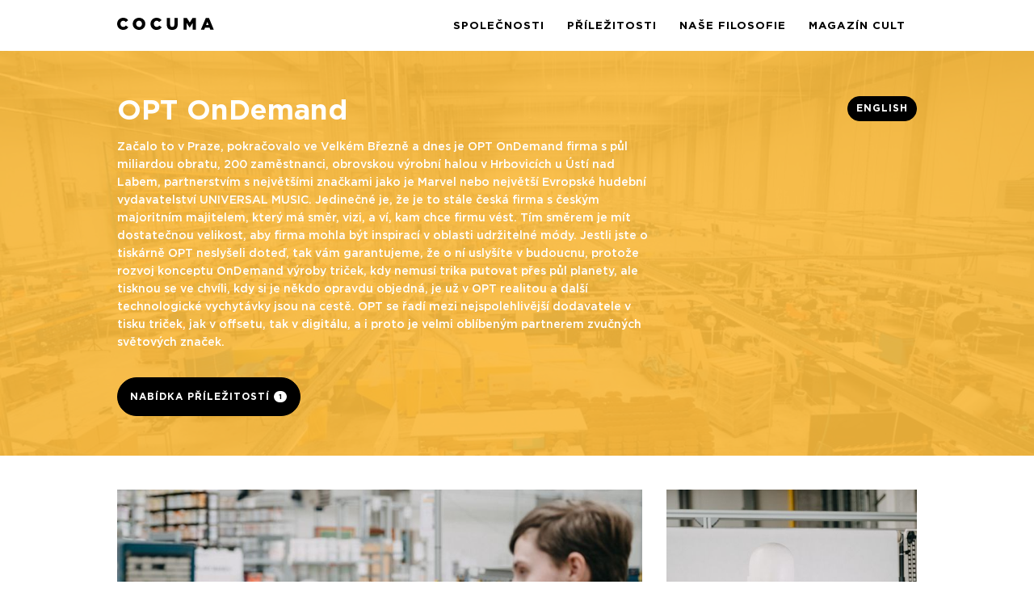

--- FILE ---
content_type: text/html; charset=utf-8
request_url: https://www.cocuma.cz/company/optondemand/
body_size: 44863
content:










<!DOCTYPE html>
<html lang="cs">
<head>

  
  <script>
    dataLayer = [{
      'company': 'optondemand',
    }];
  </script>


  
  <script type="text/plain" data-cookiecategory="all">(function(w,d,s,l,i){w[l]=w[l]||[];w[l].push({'gtm.start':
  new Date().getTime(),event:'gtm.js'});var f=d.getElementsByTagName(s)[0],
  j=d.createElement(s),dl=l!='dataLayer'?'&l='+l:'';j.async=true;j.src=
  'https://www.googletagmanager.com/gtm.js?id='+i+dl;f.parentNode.insertBefore(j,f);
  })(window,document,'script','dataLayer','GTM-T2JCBDF');</script>

  
  <script>
    var _paq = window._paq = window._paq || [];
    
    
  _paq.push(['setCustomDimension', 1, 'optondemand']);

    _paq.push(['trackPageView']);
    _paq.push(['enableLinkTracking']);
    (function() {
      var u="https://cocuma.matomo.cloud/";
      _paq.push(['setTrackerUrl', u+'matomo.php']);
      _paq.push(['setSiteId', '1']);
      var d=document, g=d.createElement('script'), s=d.getElementsByTagName('script')[0];
      g.async=true; g.src='//cdn.matomo.cloud/cocuma.matomo.cloud/matomo.js'; s.parentNode.insertBefore(g,s);
    })();
  </script>

  <script>
  WebFontConfig = {
    custom: { families: ['Gotham:n3,n4,n7'] },
    google: { families: ['Cantata+One', 'Anton', 'Cormorant:300,400,700', 'Nunito:200,400,700,900'] },
    active: function() { localStorage.setItem('webfont', 'loaded') }
  };
  (function(d){
    //if (localStorage.getItem('webfont')) { d.documentElement.classList.add('wf-active'); return }

    var wf = d.createElement('script'), s = d.scripts[0];
    wf.src = 'https://ajax.googleapis.com/ajax/libs/webfont/1.6.26/webfont.js';
    wf.async = true;
    s.parentNode.insertBefore(wf, s);
  })(document);
</script>

  <meta charset="utf-8">
  <meta http-equiv="X-UA-Compatible" content="IE=edge">
  <meta name="viewport" content="width=device-width, initial-scale=1">

  <title>OPT OnDemand – Buďte v dobré společnosti | Cocuma</title>
  <meta name="description" content="Začalo to v Praze, pokračovalo ve Velkém Březně  a dnes je OPT OnDemand firma s půl miliardou obratu, 200 zaměstnanci, obrovskou výrobní halou v Hrbovicích u Ústí nad Labem, partnerstvím s největšími značkami jako je Marvel nebo největší Evropské hudební vydavatelství UNIVERSAL MUSIC. Jedinečné je, že je to stále česká firma s českým majoritním majitelem, který má směr, vizi, a ví, kam chce firmu vést. Tím směrem je mít dostatečnou velikost, aby firma mohla být inspirací v oblasti udržitelné módy. Jestli jste o tiskárně OPT neslyšeli doteď, tak vám garantujeme, že o ní uslyšíte v budoucnu, protože rozvoj konceptu OnDemand výroby triček, kdy nemusí trika putovat přes půl planety, ale tisknou se ve chvíli, kdy si je někdo opravdu objedná, je už v OPT realitou a další technologické vychytávky jsou na cestě. OPT se řadí mezi nejspolehlivější dodavatele v tisku triček, jak v offsetu, tak v digitálu, a i proto je velmi oblíbeným partnerem zvučných světových značek. &amp;nbsp;">
  
    


<meta name="mobile-web-app-capable" content="yes">
<meta name="theme-color" content="#fff">
<meta name="application-name" content="Cocuma">
<link rel="apple-touch-icon" sizes="57x57" href="/static/assets/favicons/apple-touch-icon-57x57.png">
<link rel="apple-touch-icon" sizes="60x60" href="/static/assets/favicons/apple-touch-icon-60x60.png">
<link rel="apple-touch-icon" sizes="72x72" href="/static/assets/favicons/apple-touch-icon-72x72.png">
<link rel="apple-touch-icon" sizes="76x76" href="/static/assets/favicons/apple-touch-icon-76x76.png">
<link rel="apple-touch-icon" sizes="114x114" href="/static/assets/favicons/apple-touch-icon-114x114.png">
<link rel="apple-touch-icon" sizes="120x120" href="/static/assets/favicons/apple-touch-icon-120x120.png">
<link rel="apple-touch-icon" sizes="144x144" href="/static/assets/favicons/apple-touch-icon-144x144.png">
<link rel="apple-touch-icon" sizes="152x152" href="/static/assets/favicons/apple-touch-icon-152x152.png">
<link rel="apple-touch-icon" sizes="180x180" href="/static/assets/favicons/apple-touch-icon-180x180.png">
<meta name="apple-mobile-web-app-capable" content="yes">
<meta name="apple-mobile-web-app-status-bar-style" content="black-translucent">
<meta name="apple-mobile-web-app-title" content="Cocuma">
<link rel="apple-touch-startup-image" media="(device-width: 320px) and (device-height: 480px) and (-webkit-device-pixel-ratio: 1)" href="/static/assets/favicons/apple-touch-startup-image-320x460.png">
<link rel="apple-touch-startup-image" media="(device-width: 320px) and (device-height: 480px) and (-webkit-device-pixel-ratio: 2)" href="/static/assets/favicons/apple-touch-startup-image-640x920.png">
<link rel="apple-touch-startup-image" media="(device-width: 320px) and (device-height: 568px) and (-webkit-device-pixel-ratio: 2)" href="/static/assets/favicons/apple-touch-startup-image-640x1096.png">
<link rel="apple-touch-startup-image" media="(device-width: 375px) and (device-height: 667px) and (-webkit-device-pixel-ratio: 2)" href="/static/assets/favicons/apple-touch-startup-image-750x1294.png">
<link rel="apple-touch-startup-image" media="(device-width: 414px) and (device-height: 736px) and (orientation: landscape) and (-webkit-device-pixel-ratio: 3)" href="/static/assets/favicons/apple-touch-startup-image-1182x2208.png">
<link rel="apple-touch-startup-image" media="(device-width: 414px) and (device-height: 736px) and (orientation: portrait) and (-webkit-device-pixel-ratio: 3)" href="/static/assets/favicons/apple-touch-startup-image-1242x2148.png">
<link rel="apple-touch-startup-image" media="(device-width: 768px) and (device-height: 1024px) and (orientation: landscape) and (-webkit-device-pixel-ratio: 1)" href="/static/assets/favicons/apple-touch-startup-image-748x1024.png">
<link rel="apple-touch-startup-image" media="(device-width: 768px) and (device-height: 1024px) and (orientation: portrait) and (-webkit-device-pixel-ratio: 1)" href="/static/assets/favicons/apple-touch-startup-image-768x1004.png">
<link rel="apple-touch-startup-image" media="(device-width: 768px) and (device-height: 1024px) and (orientation: landscape) and (-webkit-device-pixel-ratio: 2)" href="/static/assets/favicons/apple-touch-startup-image-1496x2048.png">
<link rel="apple-touch-startup-image" media="(device-width: 768px) and (device-height: 1024px) and (orientation: portrait) and (-webkit-device-pixel-ratio: 2)" href="/static/assets/favicons/apple-touch-startup-image-1536x2008.png">
<link rel="icon" type="image/png" sizes="32x32" href="/static/assets/favicons/favicon-32x32.png">
<link rel="icon" type="image/png" sizes="192x192" href="/static/assets/favicons/android-chrome-192x192.png">
<link rel="icon" type="image/png" sizes="16x16" href="/static/assets/favicons/favicon-16x16.png">
<link rel="shortcut icon" href="/static/assets/favicons/favicon.ico">

  

  
  
    <link type="text/css" href="/static/assets/front.9c8415e7f6d18370dd3398381ca1a1fe.css" rel="stylesheet" />
    <link type="text/css" href="/static/assets/cookie_consent.7758920c532fb36253545c37593f03c9.css" rel="stylesheet" />
    <link href="https://cdn.feedyou.ai/webchat/latest/botchat.css" rel="stylesheet" />
    <script src="https://static.elfsight.com/platform/platform.js" data-use-service-core defer></script>
  

  
  <style>
    .builder-row h2,
    .company-profile-row h2 {
      color: #FCBC3D;
    }
  </style>





  
  

  
<link rel="canonical" href="https://www.cocuma.cz/company/optondemand/" />



<link rel="alternate" hreflang="cs" href="https://www.cocuma.cz/company/optondemand/" />

<link rel="alternate" hreflang="en" href="https://www.cocuma.co/company/optondemand/" />

<link rel="alternate" hreflang="x-default" href="https://www.cocuma.cz/company/optondemand/" />



  <meta property="og:title" content="OPT OnDemand – Buďte v dobré společnosti | Cocuma">
  <meta property="og:description" content="Začalo to v Praze, pokračovalo ve Velkém Březně  a dnes je OPT OnDemand firma s půl miliardou obratu, 200 zaměstnanci, obrovskou výrobní halou v Hrbovicích u Ústí nad Labem, partnerstvím s největšími značkami jako je Marvel nebo největší Evropské hudební vydavatelství UNIVERSAL MUSIC. Jedinečné je, že je to stále česká firma s českým majoritním majitelem, který má směr, vizi, a ví, kam chce firmu vést. Tím směrem je mít dostatečnou velikost, aby firma mohla být inspirací v oblasti udržitelné módy. Jestli jste o tiskárně OPT neslyšeli doteď, tak vám garantujeme, že o ní uslyšíte v budoucnu, protože rozvoj konceptu OnDemand výroby triček, kdy nemusí trika putovat přes půl planety, ale tisknou se ve chvíli, kdy si je někdo opravdu objedná, je už v OPT realitou a další technologické vychytávky jsou na cestě. OPT se řadí mezi nejspolehlivější dodavatele v tisku triček, jak v offsetu, tak v digitálu, a i proto je velmi oblíbeným partnerem zvučných světových značek. &amp;nbsp;">
  <meta property="og:image" content="https://cocuma-prod.s3.amazonaws.com/companies/162-opt-ondemand/images/thumbnails/503593.jpg">
  <meta property="og:url" content="https://www.cocuma.cz/company/optondemand/">
  <meta property="og:type" content="article">
  <meta property="og:locale" content="cs_CZ">

  <!-- Le HTML5 shim, for IE6-8 support of HTML5 elements -->
  <!--[if lt IE 9]>
  <script src="//html5shim.googlecode.com/svn/trunk/html5.js"></script>
  <![endif]-->
</head>
<body class="body-navbar-fixed">

  
  <noscript><iframe src="https://www.googletagmanager.com/ns.html?id=GTM-T2JCBDF"
  height="0" width="0" style="display:none;visibility:hidden"></iframe></noscript>

  
    





<header
  class="
    navbar
    fixed-top
    navbar-toggleable-md
    navbar-light
    navbar-front
    
  "
  role="banner"
  >
  <div class="container">

    <button class="navbar-toggler navbar-toggler-right"
      type="button"
      data-toggle="collapse"
      data-target="#navbarSupportedContent"
      aria-controls="navbarSupportedContent"
      aria-expanded="false"
      aria-label="Zobrazit navigaci"
    >
      <span class="navbar-toggler-icon"></span>
    </button>

    
      <a
        class="navbar-brand"
        href="/"
        title="Zpět na domovskou stránku"
      >
        <svg viewBox="0 0 120 15" width="120" height="15" xmlns="http://www.w3.org/2000/svg">
  <path d="M7.44 15c3.2 0 5.03-1.38 6.4-3.26L10.8 9.6c-.87 1.05-1.75 1.75-3.26 1.75-2.02 0-3.44-1.7-3.44-3.85v-.04c0-2.1 1.42-3.8 3.44-3.8 1.38 0 2.33.65 3.15 1.68l3-2.34c-1.3-1.76-3.2-3-6.2-3C3.2 0 0 3.3 0 7.5v.04C0 11.84 3.32 15 7.44 15zm19.75 0c4.4 0 7.7-3.36 7.7-7.5v-.04C34.9 3.32 31.6 0 27.1 0s-7.8 3.36-7.8 7.5v.04c0 4.14 3.3 7.46 7.76 7.46zm0-3.6c-2.2 0-3.7-1.82-3.7-3.9v-.04c0-2.08 1.4-3.85 3.6-3.85s3.7 1.9 3.7 3.9v.1c0 2.1-1.5 3.9-3.7 3.9zM48.8 15c3.2 0 5.04-1.38 6.4-3.26l-3-2.14c-.87 1.05-1.76 1.75-3.27 1.75-2 0-3.44-1.7-3.44-3.85v-.04c0-2.1 1.4-3.8 3.4-3.8 1.4 0 2.3.65 3.1 1.68L55 3c-1.27-1.7-3.17-3-6.1-3-4.37 0-7.6 3.3-7.6 7.5v.1c0 4.3 3.3 7.48 7.43 7.48zm19.4-.02c4.1 0 6.77-2.04 6.77-6.7v-8H70.9V8.4c0 2.04-1.04 2.98-2.65 2.98-1.6 0-2.66-1-2.66-3.07v-8h-4.1v8.1c0 4.5 2.5 6.6 6.6 6.6zm13.95-.27h3.9l.02-8.2 3.66 5.6h.08l3.7-5.6v8.3h4V.3h-4.2l-3.4 5.57L86.4.3h-4.2v14.4zm21.54 0h4.2l1-2.5h5.5l1 2.6h4.3l-6-14.6h-3.9l-6.13 14.5zm6.4-5.6l1.6-4.1 1.6 4.1H110z" fill-rule="evenodd"/>
</svg>

      </a>
    
    <nav class="collapse navbar-collapse" id="navbarSupportedContent" role="navigation">
      
        <ul class="navbar-nav ml-auto">
          
          <li class="nav-item">
            <a class="nav-link" href="https://www.cocuma.cz/list/">Společnosti</a>
          </li>
          
          <li class="nav-item">
            <a class="nav-link" href="https://www.cocuma.cz/jobs/">Příležitosti</a>
          </li>
          
          <li class="nav-item">
            <a class="nav-link" href="https://www.cocuma.cz/s/pomahame-skvelym-firmam-vyniknout/">Naše filosofie</a>
          </li>
          
          <li class="nav-item">
            <a class="nav-link" href="https://www.cocuma.cz/cult/">Magazín CULT</a>
          </li>
          
        </ul>
      
    </nav>

  </div>
</header>

  

  <main role="main">
    

  <article role="article">

    


<div
  class="company-profile-submenu"
  id="company-profile-submenu"
  style="background-color: #FCBC3D"
>
  <div class="container">

    <div class="d-flex align-items-center">
      <div>
        <span class="company-profile-submenu-title">
          OPT OnDemand
        </span>
      </div>
      <div class="ml-3">
        <a
          class="btn btn-brand btn-primary btn-sm"
          href="/company/optondemand/jobs/"
        >
          Nabídka příležitostí

          
            <span class="badge badge-pill badge-white">
              1
            </span>
          
        </a>
      </div>
    </div>

    
    

  </div>
</div>


    



<header class="company-profile-header" style="background-color: #FCBC3D">
  
    <div class="company-profile-header-image" style="background-image: url(https://cocuma-prod.s3.amazonaws.com/companies/162-opt-ondemand/images/thumbnails/503163.jpg)"></div>
  

  <div class="container">

    <div class="company-profile-header-body">

      <h1 class="company-profile-header-title">OPT OnDemand</h1>

      
        <p class="company-profile-header-description">
          Začalo to v Praze, pokračovalo ve Velkém Březně  a dnes je OPT OnDemand firma s půl miliardou obratu, 200 zaměstnanci, obrovskou výrobní halou v Hrbovicích u Ústí nad Labem, partnerstvím s největšími značkami jako je Marvel nebo největší Evropské hudební vydavatelství UNIVERSAL MUSIC. Jedinečné je, že je to stále česká firma s českým majoritním majitelem, který má směr, vizi, a ví, kam chce firmu vést. Tím směrem je mít dostatečnou velikost, aby firma mohla být inspirací v oblasti udržitelné módy. Jestli jste o tiskárně OPT neslyšeli doteď, tak vám garantujeme, že o ní uslyšíte v budoucnu, protože rozvoj konceptu OnDemand výroby triček, kdy nemusí trika putovat přes půl planety, ale tisknou se ve chvíli, kdy si je někdo opravdu objedná, je už v OPT realitou a další technologické vychytávky jsou na cestě. OPT se řadí mezi nejspolehlivější dodavatele v tisku triček, jak v offsetu, tak v digitálu, a i proto je velmi oblíbeným partnerem zvučných světových značek. &nbsp;
        </p>
      

      <p class="mb-0">
        <a
          class="btn btn-brand btn-primary"
          href="/company/optondemand/jobs/"
        >
          Nabídka příležitostí

          
            <span class="badge badge-pill badge-white">
              1
            </span>
          
        </a>
      </p>

    </div>

    
      <div class="company-profile-header-controls">

        
        
          <a href="//www.cocuma.co/company/optondemand/" class="btn btn-brand btn-primary btn-sm">
            English
          </a>
        

      </div>
    

  </div>
</header>


    


<div class="company-profile">

  


  
    
  
    <div
      class="
        company-profile-row
        company-profile-row-layout
        
        
      "
      style="
        
        
      "
      
    >
      
      
        <div class="container">
          
  <div class="row">
    <div class="col-lg-8">
      
  
    
      


<figure
  class="company-profile-component company-profile-image "
  style="
    
      padding-bottom: 70.46153846153847%;
    
    
  "
>
  

    <img
      class="lazyload blur-up"
      src="[data-uri]"
      data-src="https://cocuma-prod.s3.amazonaws.com/companies/162-opt-ondemand/images/thumbnails/503592.jpg"
      data-srcset="
        
          https://cocuma-prod.s3.amazonaws.com/companies/162-opt-ondemand/images/thumbnails/503591.jpg 290w 193h,
        
          https://cocuma-prod.s3.amazonaws.com/companies/162-opt-ondemand/images/thumbnails/503594.jpg 470w 313h,
        
          https://cocuma-prod.s3.amazonaws.com/companies/162-opt-ondemand/images/thumbnails/503595.jpg 650w 433h,
        
          https://cocuma-prod.s3.amazonaws.com/companies/162-opt-ondemand/images/thumbnails/503596.jpg 830w 553h,
        
          https://cocuma-prod.s3.amazonaws.com/companies/162-opt-ondemand/images/thumbnails/503592.jpg 1010w 673h,
        
          https://cocuma-prod.s3.amazonaws.com/companies/162-opt-ondemand/images/thumbnails/503597.jpg 1190w 793h,
        
          https://cocuma-prod.s3.amazonaws.com/companies/162-opt-ondemand/images/thumbnails/503598.jpg 1370w 913h,
        
          https://cocuma-prod.s3.amazonaws.com/companies/162-opt-ondemand/images/thumbnails/503599.jpg 1550w 1033h,
        
          https://cocuma-prod.s3.amazonaws.com/companies/162-opt-ondemand/images/thumbnails/503600.jpg 1730w 1153h,
        
          https://cocuma-prod.s3.amazonaws.com/companies/162-opt-ondemand/images/thumbnails/503593.jpg 1980w 1319h,
        
      "
      data-sizes="auto"
      
    >

    

  

</figure>

    
  

  
    
      <div class="company-profile-component company-profile-html ">
  <style>[href^="https://flowplayer.com/"]{opacity:0!important}</style>
</div>
    
  


    </div>
    <div class="col-lg-4">
      
  
    
      


<figure
  class="company-profile-component company-profile-image "
  style="
    
      padding-bottom: 147.74193548387098%;
    
    
  "
>
  

    <img
      class="lazyload blur-up"
      src="[data-uri]"
      data-src="https://cocuma-prod.s3.amazonaws.com/companies/162-opt-ondemand/images/thumbnails/503064.jpg"
      data-srcset="
        
          https://cocuma-prod.s3.amazonaws.com/companies/162-opt-ondemand/images/thumbnails/503063.jpg 290w 435h,
        
          https://cocuma-prod.s3.amazonaws.com/companies/162-opt-ondemand/images/thumbnails/503066.jpg 470w 705h,
        
          https://cocuma-prod.s3.amazonaws.com/companies/162-opt-ondemand/images/thumbnails/503067.jpg 650w 975h,
        
          https://cocuma-prod.s3.amazonaws.com/companies/162-opt-ondemand/images/thumbnails/503068.jpg 830w 1245h,
        
          https://cocuma-prod.s3.amazonaws.com/companies/162-opt-ondemand/images/thumbnails/503064.jpg 1010w 1515h,
        
          https://cocuma-prod.s3.amazonaws.com/companies/162-opt-ondemand/images/thumbnails/503069.jpg 1190w 1785h,
        
          https://cocuma-prod.s3.amazonaws.com/companies/162-opt-ondemand/images/thumbnails/503072.jpg 1365w 2048h,
        
          https://cocuma-prod.s3.amazonaws.com/companies/162-opt-ondemand/images/thumbnails/503070.jpg 1365w 2048h,
        
          https://cocuma-prod.s3.amazonaws.com/companies/162-opt-ondemand/images/thumbnails/503065.jpg 1365w 2048h,
        
          https://cocuma-prod.s3.amazonaws.com/companies/162-opt-ondemand/images/thumbnails/503071.jpg 1365w 2048h,
        
      "
      data-sizes="auto"
      
    >

    

  

</figure>

    
  


    </div>
  </div>


        </div>
      
    </div>
  

  
    <div
      class="
        company-profile-row
        company-profile-row-layout
        
        
      "
      style="
        
        
      "
      
    >
      
      
        <div class="container">
          
  <div class="row">
    <div class="col-lg-12">
      
        
  
    
      


<figure
  class="company-profile-component company-profile-image "
  style="
    
      padding-bottom: 41.91919191919192%;
    
    
  "
>
  

    <img
      class="lazyload blur-up"
      src="[data-uri]"
      data-src="https://cocuma-prod.s3.amazonaws.com/companies/162-opt-ondemand/images/thumbnails/503163.jpg"
      data-srcset="
        
          https://cocuma-prod.s3.amazonaws.com/companies/162-opt-ondemand/images/thumbnails/503162.jpg 290w 193h,
        
          https://cocuma-prod.s3.amazonaws.com/companies/162-opt-ondemand/images/thumbnails/503165.jpg 470w 313h,
        
          https://cocuma-prod.s3.amazonaws.com/companies/162-opt-ondemand/images/thumbnails/503166.jpg 650w 433h,
        
          https://cocuma-prod.s3.amazonaws.com/companies/162-opt-ondemand/images/thumbnails/503167.jpg 830w 553h,
        
          https://cocuma-prod.s3.amazonaws.com/companies/162-opt-ondemand/images/thumbnails/503163.jpg 1010w 673h,
        
          https://cocuma-prod.s3.amazonaws.com/companies/162-opt-ondemand/images/thumbnails/503168.jpg 1190w 793h,
        
          https://cocuma-prod.s3.amazonaws.com/companies/162-opt-ondemand/images/thumbnails/503169.jpg 1370w 913h,
        
          https://cocuma-prod.s3.amazonaws.com/companies/162-opt-ondemand/images/thumbnails/503170.jpg 1550w 1033h,
        
          https://cocuma-prod.s3.amazonaws.com/companies/162-opt-ondemand/images/thumbnails/503171.jpg 1730w 1153h,
        
          https://cocuma-prod.s3.amazonaws.com/companies/162-opt-ondemand/images/thumbnails/503164.jpg 1980w 1319h,
        
      "
      data-sizes="auto"
      
    >

    

  

</figure>

    
  


      
    </div>
  </div>


        </div>
      
    </div>
  

  
    <div
      class="
        company-profile-row
        company-profile-row-layout
        
        
      "
      style="
        
        
      "
      
    >
      
      
        <div class="container">
          
  <div class="row">
    <div class="col-lg-4">
      
  
    
      

<h2
  id="uspesny-pribeh-za-hranicemi-ceskanbsp"
  class="
    company-profile-component
    company-profile-title
    company-profile-title-component

    

    
    

    
    
      font-family-nunito
    
    
    
    
      font-weight-700
    

    
    
      
    
  "
  style="

    
    
      color: #FCBC3D;
    

    
    

    
    
      
      font-size: 2.0rem;
      
    

    
    
  "
>
  ÚSPĚŠNÝ PŘÍBĚH ZA HRANICEMI ČESKA&nbsp;
</h2>
    
  

  
    
      <div
  class="
    company-profile-component
    company-profile-text

    
    
    
    

    
    
  "
  style="

    
    

    
    

    
    
  "
  id="component37885"
>
  
  <p>Začínali jsme jako malá tiskárna triček v Praze před 25 lety. Dnes uzavíráme partnerství s mnoha zvučnými jmény v zahraničí a zahraniční zakázky tvoří většinu z našeho půl miliardového obratu. Vlastníme licence MARVEL, STAR WARS, DISNEY nebo PIXAR. Tiskneme pro EMP, což je největší evropský distri­butor fanouškovského merchandisingu. Pro UNIVERSAL MUSIC tiskneme trička těch nejhranějších světových kapel, a když jedou na AC/DC koncert, posíláme vytištěná trika přímo do měst, kde se koncerty konají. Je to závazek, když je člověk fanouškem kapely Nirvana a teď má tisknout jejich trika. To si dá sakra záležet na kvalitě. Čeká nás další růst a už teď se Ondrovi Parpelovi po světě rýsují zajímavá partnerství, takže se v budoucnu rozhodně nudit nebudeme. Díky efektivitě a digitalizaci zvládáme pracovat ve větších objemech a s významnějšími partnery. &nbsp;</p>
</div>

    
  


    </div>
    <div class="col-lg-8">
      
  
    
      


<figure
  class="company-profile-component company-profile-image "
  style="
    
      padding-bottom: 88.92307692307693%;
    
    
  "
>
  

    <img
      class="lazyload blur-up"
      src="[data-uri]"
      data-src="https://cocuma-prod.s3.amazonaws.com/companies/162-opt-ondemand/images/thumbnails/502833.jpg"
      data-srcset="
        
          https://cocuma-prod.s3.amazonaws.com/companies/162-opt-ondemand/images/thumbnails/502832.jpg 290w 193h,
        
          https://cocuma-prod.s3.amazonaws.com/companies/162-opt-ondemand/images/thumbnails/502835.jpg 470w 313h,
        
          https://cocuma-prod.s3.amazonaws.com/companies/162-opt-ondemand/images/thumbnails/502836.jpg 650w 432h,
        
          https://cocuma-prod.s3.amazonaws.com/companies/162-opt-ondemand/images/thumbnails/502837.jpg 830w 552h,
        
          https://cocuma-prod.s3.amazonaws.com/companies/162-opt-ondemand/images/thumbnails/502833.jpg 1010w 672h,
        
          https://cocuma-prod.s3.amazonaws.com/companies/162-opt-ondemand/images/thumbnails/502838.jpg 1190w 792h,
        
          https://cocuma-prod.s3.amazonaws.com/companies/162-opt-ondemand/images/thumbnails/502839.jpg 1370w 912h,
        
          https://cocuma-prod.s3.amazonaws.com/companies/162-opt-ondemand/images/thumbnails/502840.jpg 1550w 1032h,
        
          https://cocuma-prod.s3.amazonaws.com/companies/162-opt-ondemand/images/thumbnails/502841.jpg 1730w 1152h,
        
          https://cocuma-prod.s3.amazonaws.com/companies/162-opt-ondemand/images/thumbnails/502834.jpg 1980w 1318h,
        
      "
      data-sizes="auto"
      
    >

    

  

</figure>

    
  


    </div>
  </div>


        </div>
      
    </div>
  

  
    <div
      class="
        company-profile-row
        company-profile-row-layout
        
        
      "
      style="
        
        
      "
      
    >
      
      
        <div class="container">
          
  <div class="row">
    <div class="col-lg-8">
      
  
    
      


<figure
  class="company-profile-component company-profile-image "
  style="
    
      padding-bottom: 70.46153846153847%;
    
    
  "
>
  

    <img
      class="lazyload blur-up"
      src="[data-uri]"
      data-src="https://cocuma-prod.s3.amazonaws.com/companies/162-opt-ondemand/images/thumbnails/502844.jpg"
      data-srcset="
        
          https://cocuma-prod.s3.amazonaws.com/companies/162-opt-ondemand/images/thumbnails/502843.jpg 290w 193h,
        
          https://cocuma-prod.s3.amazonaws.com/companies/162-opt-ondemand/images/thumbnails/502846.jpg 470w 313h,
        
          https://cocuma-prod.s3.amazonaws.com/companies/162-opt-ondemand/images/thumbnails/502847.jpg 650w 433h,
        
          https://cocuma-prod.s3.amazonaws.com/companies/162-opt-ondemand/images/thumbnails/502848.jpg 830w 553h,
        
          https://cocuma-prod.s3.amazonaws.com/companies/162-opt-ondemand/images/thumbnails/502844.jpg 1010w 673h,
        
          https://cocuma-prod.s3.amazonaws.com/companies/162-opt-ondemand/images/thumbnails/502849.jpg 1190w 793h,
        
          https://cocuma-prod.s3.amazonaws.com/companies/162-opt-ondemand/images/thumbnails/502850.jpg 1370w 913h,
        
          https://cocuma-prod.s3.amazonaws.com/companies/162-opt-ondemand/images/thumbnails/502851.jpg 1550w 1033h,
        
          https://cocuma-prod.s3.amazonaws.com/companies/162-opt-ondemand/images/thumbnails/502852.jpg 1730w 1153h,
        
          https://cocuma-prod.s3.amazonaws.com/companies/162-opt-ondemand/images/thumbnails/502845.jpg 1980w 1319h,
        
      "
      data-sizes="auto"
      
    >

    

  

</figure>

    
  


    </div>
    <div class="col-lg-4">
      
  
    
      


<figure
  class="company-profile-component company-profile-image "
  style="
    
      padding-bottom: 147.74193548387098%;
    
    
  "
>
  

    <img
      class="lazyload blur-up"
      src="[data-uri]"
      data-src="https://cocuma-prod.s3.amazonaws.com/companies/162-opt-ondemand/images/thumbnails/502910.jpg"
      data-srcset="
        
          https://cocuma-prod.s3.amazonaws.com/companies/162-opt-ondemand/images/thumbnails/502909.jpg 290w 435h,
        
          https://cocuma-prod.s3.amazonaws.com/companies/162-opt-ondemand/images/thumbnails/502912.jpg 470w 705h,
        
          https://cocuma-prod.s3.amazonaws.com/companies/162-opt-ondemand/images/thumbnails/502913.jpg 650w 975h,
        
          https://cocuma-prod.s3.amazonaws.com/companies/162-opt-ondemand/images/thumbnails/502914.jpg 830w 1245h,
        
          https://cocuma-prod.s3.amazonaws.com/companies/162-opt-ondemand/images/thumbnails/502910.jpg 1010w 1515h,
        
          https://cocuma-prod.s3.amazonaws.com/companies/162-opt-ondemand/images/thumbnails/502915.jpg 1190w 1785h,
        
          https://cocuma-prod.s3.amazonaws.com/companies/162-opt-ondemand/images/thumbnails/502918.jpg 1365w 2048h,
        
          https://cocuma-prod.s3.amazonaws.com/companies/162-opt-ondemand/images/thumbnails/502916.jpg 1365w 2048h,
        
          https://cocuma-prod.s3.amazonaws.com/companies/162-opt-ondemand/images/thumbnails/502911.jpg 1365w 2048h,
        
          https://cocuma-prod.s3.amazonaws.com/companies/162-opt-ondemand/images/thumbnails/502917.jpg 1365w 2048h,
        
      "
      data-sizes="auto"
      
    >

    

  

</figure>

    
  


    </div>
  </div>


        </div>
      
    </div>
  

  
    <div
      class="
        company-profile-row
        company-profile-row-layout
        
          company-profile-row-custom-background
          
        
        
          company-profile-row-background-image
          
        
      "
      style="
        
        
          background-image: url(https://cocuma-prod.s3.amazonaws.com/companies/162-opt-ondemand/images/_M2A7321.jpg);
        
      "
      
    >
      
        <div
          class="company-profile-row-background-image-overflow"
          style="
            background-color: #000000;
            opacity: 80%;
          "
        ></div>
      
      
        <div class="container">
          
  <div class="row">
    <div class="col-lg-8">
      
  
    
      

<h2
  id="[base64]"
  class="
    company-profile-component
    company-profile-title
    company-profile-title-component

    

    
    

    
    
      font-family-nunito
    
    
    
    
      font-weight-900
    

    
    
      
    
  "
  style="

    
    
      color: #FCBC3D;
    

    
    

    
    
      
      font-size: 2.5rem;
      
    

    
    
  "
>
  Naší vizí je být na úrovni světové špičky. Být vnímaní jako super spolehlivý partner pro ty největší hráče a vedle toho, díky technologiím, přinést do světa módy on demand produkci, která zajistí větší udržitelnost díky tomu, že každý kousek, který se vytiskne, je už prodaný a neleží někde v obřích skladech. Víte kde Tayllor Swift tiskné sůj merch pro evropské turné? Hadejte!
</h2>
    
  


    </div>
    <div class="col-lg-4">
      
  
    
      


<div
  class="company-profile-component company-profile-interview "
  data-company-profile-interview
  data-sources='[
    
      {
        "type": "video/mp4",
        "src": "https://player.vimeo.com/progressive_redirect/playback/648696332/rendition/720p/file.mp4?loc=external&amp;oauth2_token_id=1377247952&amp;signature=c93bd4abab27497cc897b2e553c3ea505e923bc033f574bbe43271481c5fde3f"
      }
    
  ]'
  data-subtitles='[
    
      
      {
        
          "default": true,
        
        "kind": "subtitles",
        "srclang": "cs",
        "label": "Česky",
        "src":  "https://cocuma-prod.s3.amazonaws.com/companies/162-opt-ondemand/subtitles/ondrej-parpel_en-to-cz_gOK4wAs.vtt"
      },
    
      
      {
        
          "default": false,
        
        "kind": "subtitles",
        "srclang": "en",
        "label": "English",
        "src":  "https://cocuma-prod.s3.amazonaws.com/companies/162-opt-ondemand/subtitles/Ondrej_Parpel_en.vtt"
      }
    
  ]'
>
  <div class="company-profile-interview-thumbnail">
    <img
      class="lazyload blur-up"
      src="[data-uri]"
      data-src="https://i.vimeocdn.com/video/1349582228-9cc04deeaffac991a33f7b46411828bf669f4dbc040a3d0e90c7b23337b4ced1-d_1280x720?r=pad"
      data-srcset="






      "
      data-sizes="auto"
      
        alt="
        
          Ondřej Parpel
        

        
          –
        

        
          CEO &amp; Founder
        
        "
      
    >
  </div>

  
    <div class="company-profile-interview-caption">

      
        <div class="company-profile-interview-caption-title">Ondřej Parpel</div>
      

      
        <div>CEO &amp; Founder</div>
      

    </div>
  

</div>

    
  


    </div>
  </div>


        </div>
      
    </div>
  

  
    <div
      class="
        company-profile-row
        company-profile-row-layout
        
        
      "
      style="
        
        
      "
      
    >
      
      
        <div class="container">
          
  <div class="row">
    <div class="col-lg-4">
      
  
    
      


<figure
  class="company-profile-component company-profile-image "
  style="
    
      padding-bottom: 147.74193548387098%;
    
    
  "
>
  

    <img
      class="lazyload blur-up"
      src="[data-uri]"
      data-src="https://cocuma-prod.s3.amazonaws.com/companies/162-opt-ondemand/images/thumbnails/503317.jpg"
      data-srcset="
        
          https://cocuma-prod.s3.amazonaws.com/companies/162-opt-ondemand/images/thumbnails/503316.jpg 290w 435h,
        
          https://cocuma-prod.s3.amazonaws.com/companies/162-opt-ondemand/images/thumbnails/503319.jpg 470w 705h,
        
          https://cocuma-prod.s3.amazonaws.com/companies/162-opt-ondemand/images/thumbnails/503320.jpg 650w 975h,
        
          https://cocuma-prod.s3.amazonaws.com/companies/162-opt-ondemand/images/thumbnails/503321.jpg 830w 1245h,
        
          https://cocuma-prod.s3.amazonaws.com/companies/162-opt-ondemand/images/thumbnails/503317.jpg 1010w 1515h,
        
          https://cocuma-prod.s3.amazonaws.com/companies/162-opt-ondemand/images/thumbnails/503322.jpg 1190w 1785h,
        
          https://cocuma-prod.s3.amazonaws.com/companies/162-opt-ondemand/images/thumbnails/503325.jpg 1365w 2048h,
        
          https://cocuma-prod.s3.amazonaws.com/companies/162-opt-ondemand/images/thumbnails/503323.jpg 1365w 2048h,
        
          https://cocuma-prod.s3.amazonaws.com/companies/162-opt-ondemand/images/thumbnails/503318.jpg 1365w 2048h,
        
          https://cocuma-prod.s3.amazonaws.com/companies/162-opt-ondemand/images/thumbnails/503324.jpg 1365w 2048h,
        
      "
      data-sizes="auto"
      
    >

    

  

</figure>

    
  


    </div>
    <div class="col-lg-4">
      
  
    
      


<div
  class="company-profile-component company-profile-interview "
  data-company-profile-interview
  data-sources='[
    
      {
        "type": "video/mp4",
        "src": "https://player.vimeo.com/progressive_redirect/playback/951091672/rendition/720p/file.mp4?loc=external&amp;oauth2_token_id=1377247952&amp;signature=7c4efb9b0895dfbfb370281ca6927515b0ccb129be341f3001e74a1b7e086312"
      }
    
  ]'
  data-subtitles='[
    
      
      {
        
          "default": true,
        
        "kind": "subtitles",
        "srclang": "cs",
        "label": "Česky",
        "src":  "https://cocuma-prod.s3.amazonaws.com/companies/162-opt-ondemand/subtitles/Marek_Soldan.vtt"
      }
    
  ]'
>
  <div class="company-profile-interview-thumbnail">
    <img
      class="lazyload blur-up"
      src="[data-uri]"
      data-src="https://i.vimeocdn.com/video/1860044498-0a441b35981d953a9e26d7661897154de4041dd069408796a1dd4d3aa6901adb-d_1280x720?r=pad"
      data-srcset="






      "
      data-sizes="auto"
      
        alt="
        
          Marek Soldán
        

        
          –
        

        
          Vedoucí výroby Sítotisk
        
        "
      
    >
  </div>

  
    <div class="company-profile-interview-caption">

      
        <div class="company-profile-interview-caption-title">Marek Soldán</div>
      

      
        <div>Vedoucí výroby Sítotisk</div>
      

    </div>
  

</div>

    
  


    </div>
    <div class="col-lg-4">
      
  
    
      

<h2
  id="firma-ktera-vam-priroste-k-srdci"
  class="
    company-profile-component
    company-profile-title
    company-profile-title-component

    

    
    

    
    
      font-family-nunito
    
    
    
    
      font-weight-700
    

    
    
      
    
  "
  style="

    
    
      color: #FCBC3D;
    

    
    

    
    
      
      font-size: 2.0rem;
      
    

    
    
  "
>
  FIRMA, KTERÁ VÁM PŘIROSTE K SRDCI 

</h2>
    
  

  
    
      <div
  class="
    company-profile-component
    company-profile-text

    
    
    
    

    
    
  "
  style="

    
    

    
    

    
    
  "
  id="component37894"
>
  
  <p>Mnoho z nás na otázku, proč ve firmě jsou již několik let, odpoví, že kvůli lidem. Těch fanoušků, kterým tahle firma přirostla k srdci, tu najdete dost a velmi tomu přispívá nastavený styl chování od majitele Ondry, vedení, vedoucích až po lidi ve výrobě. Je tu&nbsp; uvolněná, spolupracující a velmi přátelská atmosféra. Umíme si pomoct a táhneme všichni za jeden provaz. Těch drobností, které jsou v OPT jinak než v jiných firmách, je tolik, že v součtu je mezi klasickými výrobními nebo obchodními firmami a OPT obrovský rozdíl. A to je důvod, proč si to tu spousta lidí zamilovala a proč nemají důvod odcházet jinam.&nbsp;</p>
</div>

    
  


    </div>
  </div>


        </div>
      
    </div>
  

  
    <div
      class="
        company-profile-row
        company-profile-row-layout
        
        
      "
      style="
        
        
      "
      
    >
      
      
        <div class="container">
          
  <div class="row">
    <div class="col-lg-4">
      
  
    
      


<div
  class="company-profile-component company-profile-interview "
  data-company-profile-interview
  data-sources='[
    
      {
        "type": "video/mp4",
        "src": "https://player.vimeo.com/progressive_redirect/playback/951087302/rendition/720p/file.mp4?loc=external&amp;oauth2_token_id=1377247952&amp;signature=0325ea50e307c1a50cea9233dc2385cc49cbcbdbb128c21d4761d18e8466ab62"
      }
    
  ]'
  data-subtitles='[
    
      
      {
        
          "default": true,
        
        "kind": "subtitles",
        "srclang": "cs",
        "label": "Česky",
        "src":  "https://cocuma-prod.s3.amazonaws.com/companies/162-opt-ondemand/subtitles/Karim_Ali.vtt"
      }
    
  ]'
>
  <div class="company-profile-interview-thumbnail">
    <img
      class="lazyload blur-up"
      src="[data-uri]"
      data-src="https://i.vimeocdn.com/video/1864406435-b0d3f7a46866e6c3411d3da95bfbcc0b598e31c0d0a15f0e0e8521c4af71381d-d_1280x720?r=pad"
      data-srcset="






      "
      data-sizes="auto"
      
        alt="
        
          Karim Ali
        

        
          –
        

        
          Client Services Director
        
        "
      
    >
  </div>

  
    <div class="company-profile-interview-caption">

      
        <div class="company-profile-interview-caption-title">Karim Ali</div>
      

      
        <div>Client Services Director</div>
      

    </div>
  

</div>

    
  


    </div>
    <div class="col-lg-8">
      
  
    
      


<figure
  class="company-profile-component company-profile-image "
  style="
    
      padding-bottom: 70.46153846153847%;
    
    
  "
>
  

    <img
      class="lazyload blur-up"
      src="[data-uri]"
      data-src="https://cocuma-prod.s3.amazonaws.com/companies/162-opt-ondemand/images/thumbnails/502899.jpg"
      data-srcset="
        
          https://cocuma-prod.s3.amazonaws.com/companies/162-opt-ondemand/images/thumbnails/502898.jpg 290w 193h,
        
          https://cocuma-prod.s3.amazonaws.com/companies/162-opt-ondemand/images/thumbnails/502901.jpg 470w 313h,
        
          https://cocuma-prod.s3.amazonaws.com/companies/162-opt-ondemand/images/thumbnails/502902.jpg 650w 433h,
        
          https://cocuma-prod.s3.amazonaws.com/companies/162-opt-ondemand/images/thumbnails/502903.jpg 830w 553h,
        
          https://cocuma-prod.s3.amazonaws.com/companies/162-opt-ondemand/images/thumbnails/502899.jpg 1010w 673h,
        
          https://cocuma-prod.s3.amazonaws.com/companies/162-opt-ondemand/images/thumbnails/502904.jpg 1190w 793h,
        
          https://cocuma-prod.s3.amazonaws.com/companies/162-opt-ondemand/images/thumbnails/502905.jpg 1370w 913h,
        
          https://cocuma-prod.s3.amazonaws.com/companies/162-opt-ondemand/images/thumbnails/502906.jpg 1550w 1033h,
        
          https://cocuma-prod.s3.amazonaws.com/companies/162-opt-ondemand/images/thumbnails/502907.jpg 1730w 1153h,
        
          https://cocuma-prod.s3.amazonaws.com/companies/162-opt-ondemand/images/thumbnails/502900.jpg 1980w 1319h,
        
      "
      data-sizes="auto"
      
    >

    

  

</figure>

    
  


    </div>
  </div>


        </div>
      
    </div>
  

  
    <div
      class="
        company-profile-row
        company-profile-row-layout
        
        
      "
      style="
        
        
      "
      
    >
      
      
        <div class="container">
          
  <div class="row">
    <div class="col-lg-4">
      
  
    
      <blockquote class="company-profile-component company-profile-quote ">
  <p
    class="company-profile-quote-body"
    style="
      
        color: #FCBC3D;
      
    "
  >Před OPT jsem byl ve firmě stylu - nemluv a makej. Tady je to jiný. Pokecá s vámi majitel naprosto přátelsky, že mu nevěříte, že je to CEO. Vedení se o lidi zajímá, chodí mezi lidi do výroby a má zdravý selský rozum. A to je velmi příjemná změna.</p>

  
    <footer>

      
        <span>Nikolas Novotný</span><span>,</span>
      

      
        Tiskař sítotisk
      

    </footer>
  
</blockquote>

    
  


    </div>
    <div class="col-lg-4">
      
  
    
      <blockquote class="company-profile-component company-profile-quote ">
  <p
    class="company-profile-quote-body"
    style="
      
        color: #FCBC3D;
      
    "
  >Jediný stereotyp je tady lokace a místo. Jdeš na to samé místo, můžeš stát u stejného stroje, ale co zakázka, to originál. Když se do toho člověk ponoří, tak ho to baví i po 15 letech, a to spektrum znalostí se pořád rozšiřuje, pořád se něco vyvíjí.</p>

  
    <footer>

      
        <span>Marek Soldán</span><span>,</span>
      

      
        Vedoucí výroby síto
      

    </footer>
  
</blockquote>

    
  


    </div>
    <div class="col-lg-4">
      
  
    
      <blockquote class="company-profile-component company-profile-quote ">
  <p
    class="company-profile-quote-body"
    style="
      
        color: #FCBC3D;
      
    "
  >Já se sem těším na lidi, na tu práci, mě baví rochnit se v těch tričkách, trika jsou úžasný, hodně barev, což já miluju. A je tady moc fajn atmosféra, já si sem chodím odpočinout.</p>

  
    <footer>

      
        <span>Daniela Bořilová</span><span>,</span>
      

      
        Skladníčka
      

    </footer>
  
</blockquote>

    
  


    </div>
  </div>


        </div>
      
    </div>
  

  
    <div
      class="
        company-profile-row
        company-profile-row-layout
        
        
      "
      style="
        
        
      "
      
    >
      
      
        <div class="container">
          
  <div class="row">
    <div class="col-lg-8">
      
  
    
      


<figure
  class="company-profile-component company-profile-image "
  style="
    
      padding-bottom: 70.46153846153847%;
    
    
  "
>
  

    <img
      class="lazyload blur-up"
      src="[data-uri]"
      data-src="https://cocuma-prod.s3.amazonaws.com/companies/162-opt-ondemand/images/thumbnails/275583.jpg"
      data-srcset="
        
          https://cocuma-prod.s3.amazonaws.com/companies/162-opt-ondemand/images/thumbnails/275582.jpg 290w 193h,
        
          https://cocuma-prod.s3.amazonaws.com/companies/162-opt-ondemand/images/thumbnails/275585.jpg 470w 313h,
        
          https://cocuma-prod.s3.amazonaws.com/companies/162-opt-ondemand/images/thumbnails/275586.jpg 650w 433h,
        
          https://cocuma-prod.s3.amazonaws.com/companies/162-opt-ondemand/images/thumbnails/275587.jpg 830w 553h,
        
          https://cocuma-prod.s3.amazonaws.com/companies/162-opt-ondemand/images/thumbnails/275583.jpg 1010w 673h,
        
          https://cocuma-prod.s3.amazonaws.com/companies/162-opt-ondemand/images/thumbnails/275588.jpg 1190w 793h,
        
          https://cocuma-prod.s3.amazonaws.com/companies/162-opt-ondemand/images/thumbnails/275589.jpg 1370w 913h,
        
          https://cocuma-prod.s3.amazonaws.com/companies/162-opt-ondemand/images/thumbnails/275590.jpg 1550w 1033h,
        
          https://cocuma-prod.s3.amazonaws.com/companies/162-opt-ondemand/images/thumbnails/275591.jpg 1730w 1153h,
        
          https://cocuma-prod.s3.amazonaws.com/companies/162-opt-ondemand/images/thumbnails/275584.jpg 1980w 1319h,
        
      "
      data-sizes="auto"
      
    >

    

  

</figure>

    
  


    </div>
    <div class="col-lg-4">
      
  
    
      


<figure
  class="company-profile-component company-profile-image "
  style="
    
      padding-bottom: 147.74193548387098%;
    
    
  "
>
  

    <img
      class="lazyload blur-up"
      src="[data-uri]"
      data-src="https://cocuma-prod.s3.amazonaws.com/companies/162-opt-ondemand/images/thumbnails/503460.jpg"
      data-srcset="
        
          https://cocuma-prod.s3.amazonaws.com/companies/162-opt-ondemand/images/thumbnails/503459.jpg 290w 435h,
        
          https://cocuma-prod.s3.amazonaws.com/companies/162-opt-ondemand/images/thumbnails/503462.jpg 470w 705h,
        
          https://cocuma-prod.s3.amazonaws.com/companies/162-opt-ondemand/images/thumbnails/503463.jpg 650w 975h,
        
          https://cocuma-prod.s3.amazonaws.com/companies/162-opt-ondemand/images/thumbnails/503464.jpg 830w 1245h,
        
          https://cocuma-prod.s3.amazonaws.com/companies/162-opt-ondemand/images/thumbnails/503460.jpg 1010w 1515h,
        
          https://cocuma-prod.s3.amazonaws.com/companies/162-opt-ondemand/images/thumbnails/503465.jpg 1190w 1785h,
        
          https://cocuma-prod.s3.amazonaws.com/companies/162-opt-ondemand/images/thumbnails/503468.jpg 1365w 2048h,
        
          https://cocuma-prod.s3.amazonaws.com/companies/162-opt-ondemand/images/thumbnails/503466.jpg 1365w 2048h,
        
          https://cocuma-prod.s3.amazonaws.com/companies/162-opt-ondemand/images/thumbnails/503461.jpg 1365w 2048h,
        
          https://cocuma-prod.s3.amazonaws.com/companies/162-opt-ondemand/images/thumbnails/503467.jpg 1365w 2048h,
        
      "
      data-sizes="auto"
      
    >

    

  

</figure>

    
  


    </div>
  </div>


        </div>
      
    </div>
  

  
    <div
      class="
        company-profile-row
        company-profile-row-layout
        
        
      "
      style="
        
        
      "
      
    >
      
      
        <div class="container">
          
  <div class="row">
    <div class="col-lg-4">
      
  
    
      


<div
  class="company-profile-component company-profile-interview "
  data-company-profile-interview
  data-sources='[
    
      {
        "type": "video/mp4",
        "src": "https://player.vimeo.com/progressive_redirect/playback/951088697/rendition/720p/file.mp4?loc=external&amp;oauth2_token_id=1377247952&amp;signature=e61b8a51e215e522f8c28f78ed84e27da06f01ce63a871c90f41e8abd5b95437"
      }
    
  ]'
  data-subtitles='[
    
      
      {
        
          "default": true,
        
        "kind": "subtitles",
        "srclang": "cs",
        "label": "Česky",
        "src":  "https://cocuma-prod.s3.amazonaws.com/companies/162-opt-ondemand/subtitles/Jakub_Blahus.vtt"
      }
    
  ]'
>
  <div class="company-profile-interview-thumbnail">
    <img
      class="lazyload blur-up"
      src="[data-uri]"
      data-src="https://i.vimeocdn.com/video/1864406729-d12dab8da7fd9f0ddfb59b8bab72c2ad8d070d4278bdc298a4e2ae4ea8259625-d_1280x720?r=pad"
      data-srcset="






      "
      data-sizes="auto"
      
        alt="
        
          Jakub Blahuš
        

        
          –
        

        
          Vedoucí skladu
        
        "
      
    >
  </div>

  
    <div class="company-profile-interview-caption">

      
        <div class="company-profile-interview-caption-title">Jakub Blahuš</div>
      

      
        <div>Vedoucí skladu</div>
      

    </div>
  

</div>

    
  


    </div>
    <div class="col-lg-8">
      
  
    
      


<figure
  class="company-profile-component company-profile-image "
  style="
    
      padding-bottom: 69.6923076923077%;
    
    
  "
>
  

    <img
      class="lazyload blur-up"
      src="[data-uri]"
      data-src="https://cocuma-prod.s3.amazonaws.com/companies/162-opt-ondemand/images/thumbnails/502756.jpg"
      data-srcset="
        
          https://cocuma-prod.s3.amazonaws.com/companies/162-opt-ondemand/images/thumbnails/502755.jpg 290w 193h,
        
          https://cocuma-prod.s3.amazonaws.com/companies/162-opt-ondemand/images/thumbnails/502758.jpg 470w 313h,
        
          https://cocuma-prod.s3.amazonaws.com/companies/162-opt-ondemand/images/thumbnails/502759.jpg 650w 433h,
        
          https://cocuma-prod.s3.amazonaws.com/companies/162-opt-ondemand/images/thumbnails/502760.jpg 830w 553h,
        
          https://cocuma-prod.s3.amazonaws.com/companies/162-opt-ondemand/images/thumbnails/502756.jpg 1010w 673h,
        
          https://cocuma-prod.s3.amazonaws.com/companies/162-opt-ondemand/images/thumbnails/502761.jpg 1190w 793h,
        
          https://cocuma-prod.s3.amazonaws.com/companies/162-opt-ondemand/images/thumbnails/502762.jpg 1370w 913h,
        
          https://cocuma-prod.s3.amazonaws.com/companies/162-opt-ondemand/images/thumbnails/502763.jpg 1550w 1033h,
        
          https://cocuma-prod.s3.amazonaws.com/companies/162-opt-ondemand/images/thumbnails/502764.jpg 1730w 1153h,
        
          https://cocuma-prod.s3.amazonaws.com/companies/162-opt-ondemand/images/thumbnails/502757.jpg 1980w 1319h,
        
      "
      data-sizes="auto"
      
    >

    

  

</figure>

    
  


    </div>
  </div>


        </div>
      
    </div>
  

  
    <div
      class="
        company-profile-row
        company-profile-row-layout
        
        
      "
      style="
        
        
      "
      
    >
      
      
        <div class="container">
          
  <div class="row">
    <div class="col-lg-12">
      
        
  
    
      


<figure
  class="company-profile-component company-profile-image "
  style="
    
      padding-bottom: 48.484848484848484%;
    
    
  "
>
  

    <img
      class="lazyload blur-up"
      src="[data-uri]"
      data-src="https://cocuma-prod.s3.amazonaws.com/companies/162-opt-ondemand/images/thumbnails/503471.jpg"
      data-srcset="
        
          https://cocuma-prod.s3.amazonaws.com/companies/162-opt-ondemand/images/thumbnails/503470.jpg 290w 193h,
        
          https://cocuma-prod.s3.amazonaws.com/companies/162-opt-ondemand/images/thumbnails/503473.jpg 470w 313h,
        
          https://cocuma-prod.s3.amazonaws.com/companies/162-opt-ondemand/images/thumbnails/503474.jpg 650w 433h,
        
          https://cocuma-prod.s3.amazonaws.com/companies/162-opt-ondemand/images/thumbnails/503475.jpg 830w 553h,
        
          https://cocuma-prod.s3.amazonaws.com/companies/162-opt-ondemand/images/thumbnails/503471.jpg 1010w 673h,
        
          https://cocuma-prod.s3.amazonaws.com/companies/162-opt-ondemand/images/thumbnails/503476.jpg 1190w 793h,
        
          https://cocuma-prod.s3.amazonaws.com/companies/162-opt-ondemand/images/thumbnails/503477.jpg 1370w 913h,
        
          https://cocuma-prod.s3.amazonaws.com/companies/162-opt-ondemand/images/thumbnails/503478.jpg 1550w 1033h,
        
          https://cocuma-prod.s3.amazonaws.com/companies/162-opt-ondemand/images/thumbnails/503479.jpg 1730w 1153h,
        
          https://cocuma-prod.s3.amazonaws.com/companies/162-opt-ondemand/images/thumbnails/503472.jpg 1980w 1319h,
        
      "
      data-sizes="auto"
      
    >

    

  

</figure>

    
  


      
    </div>
  </div>


        </div>
      
    </div>
  

  
    <div
      class="
        company-profile-row
        company-profile-row-layout
        
        
      "
      style="
        
        
      "
      
    >
      
      
        <div class="container">
          
  <div class="row">
    <div class="col-lg-12">
      
        
  
    
      

<h2
  id="[base64]"
  class="
    company-profile-component
    company-profile-title
    company-profile-title-component

    

    
    

    
    
      font-family-nunito
    
    
    
    
      font-weight-900
    

    
    
      
    
  "
  style="

    
    
      color: #000000;
    

    
    

    
    
      
      font-size: 2.5rem;
      
    

    
    
  "
>
  Firma, která s centrálou v Praze a produkcí v Ústí nad Labem dobývá svět. Díky velmi kvalitním vztahům se světovými producenty, díky sázce na kapacity, díky kvalitě, kterou jsme vždycky dodávali jsme schopni zpracovávat zakázky merch produktů pro světové hvězdy na jejich koncertních turné. A nezastavujeme, plánujeme být globálním hráčem s miliardovými obraty. Protože na to jednoduše máme.&nbsp;
</h2>
    
  


      
    </div>
  </div>


        </div>
      
    </div>
  

  
    <div
      class="
        company-profile-row
        company-profile-row-layout
        
        
      "
      style="
        
        
      "
      
    >
      
      
        <div class="container">
          
  <div class="row">
    <div class="col-lg-8">
      
  
    
      


<figure
  class="company-profile-component company-profile-image "
  style="
    
      padding-bottom: 64.92307692307693%;
    
    
  "
>
  

    <img
      class="lazyload blur-up"
      src="[data-uri]"
      data-src="https://cocuma-prod.s3.amazonaws.com/companies/162-opt-ondemand/images/thumbnails/503570.jpg"
      data-srcset="
        
          https://cocuma-prod.s3.amazonaws.com/companies/162-opt-ondemand/images/thumbnails/503569.jpg 290w 193h,
        
          https://cocuma-prod.s3.amazonaws.com/companies/162-opt-ondemand/images/thumbnails/503572.jpg 470w 313h,
        
          https://cocuma-prod.s3.amazonaws.com/companies/162-opt-ondemand/images/thumbnails/503573.jpg 650w 433h,
        
          https://cocuma-prod.s3.amazonaws.com/companies/162-opt-ondemand/images/thumbnails/503574.jpg 830w 553h,
        
          https://cocuma-prod.s3.amazonaws.com/companies/162-opt-ondemand/images/thumbnails/503570.jpg 1010w 673h,
        
          https://cocuma-prod.s3.amazonaws.com/companies/162-opt-ondemand/images/thumbnails/503575.jpg 1190w 793h,
        
          https://cocuma-prod.s3.amazonaws.com/companies/162-opt-ondemand/images/thumbnails/503576.jpg 1370w 913h,
        
          https://cocuma-prod.s3.amazonaws.com/companies/162-opt-ondemand/images/thumbnails/503577.jpg 1550w 1033h,
        
          https://cocuma-prod.s3.amazonaws.com/companies/162-opt-ondemand/images/thumbnails/503578.jpg 1730w 1153h,
        
          https://cocuma-prod.s3.amazonaws.com/companies/162-opt-ondemand/images/thumbnails/503571.jpg 1980w 1319h,
        
      "
      data-sizes="auto"
      
    >

    

  

</figure>

    
  


    </div>
    <div class="col-lg-4">
      
  
    
      


<figure
  class="company-profile-component company-profile-image "
  style="
    
      padding-bottom: 135.48387096774192%;
    
    
  "
>
  

    <img
      class="lazyload blur-up"
      src="[data-uri]"
      data-src="https://cocuma-prod.s3.amazonaws.com/companies/162-opt-ondemand/images/thumbnails/503185.jpg"
      data-srcset="
        
          https://cocuma-prod.s3.amazonaws.com/companies/162-opt-ondemand/images/thumbnails/503184.jpg 290w 435h,
        
          https://cocuma-prod.s3.amazonaws.com/companies/162-opt-ondemand/images/thumbnails/503187.jpg 470w 705h,
        
          https://cocuma-prod.s3.amazonaws.com/companies/162-opt-ondemand/images/thumbnails/503188.jpg 650w 975h,
        
          https://cocuma-prod.s3.amazonaws.com/companies/162-opt-ondemand/images/thumbnails/503189.jpg 830w 1245h,
        
          https://cocuma-prod.s3.amazonaws.com/companies/162-opt-ondemand/images/thumbnails/503185.jpg 1010w 1515h,
        
          https://cocuma-prod.s3.amazonaws.com/companies/162-opt-ondemand/images/thumbnails/503190.jpg 1190w 1785h,
        
          https://cocuma-prod.s3.amazonaws.com/companies/162-opt-ondemand/images/thumbnails/503193.jpg 1365w 2048h,
        
          https://cocuma-prod.s3.amazonaws.com/companies/162-opt-ondemand/images/thumbnails/503191.jpg 1365w 2048h,
        
          https://cocuma-prod.s3.amazonaws.com/companies/162-opt-ondemand/images/thumbnails/503186.jpg 1365w 2048h,
        
          https://cocuma-prod.s3.amazonaws.com/companies/162-opt-ondemand/images/thumbnails/503192.jpg 1365w 2048h,
        
      "
      data-sizes="auto"
      
    >

    

  

</figure>

    
  


    </div>
  </div>


        </div>
      
    </div>
  

  
    <div
      class="
        company-profile-row
        company-profile-row-layout
        
        
      "
      style="
        
        
      "
      
    >
      
      
        <div class="container">
          
  <div class="row">
    <div class="col-lg-4">
      
  
    
      

<h2
  id="rozhodne-nas-ceka-rust-v-produkci"
  class="
    company-profile-component
    company-profile-title
    company-profile-title-component

    

    
    

    
    
      font-family-nunito
    
    
    
    
      font-weight-700
    

    
    
      
    
  "
  style="

    
    
      color: #FCBC3D;
    

    
    

    
    
      
      font-size: 2.0rem;
      
    

    
    
  "
>
  ROZHODNĚ NÁS ČEKÁ RŮST V PRODUKCI
</h2>
    
  

  
    
      <div
  class="
    company-profile-component
    company-profile-text

    
    
    
    

    
    
  "
  style="

    
    

    
    

    
    
  "
  id="component37908"
>
  
  <p><span style="font-family: Gotham, -apple-system, system-ui, BlinkMacSystemFont, &quot;Segoe UI&quot;, Roboto, &quot;Helvetica Neue&quot;, Arial, sans-serif; font-size: 1rem;">Naší budoucnost vidíme v rozšiřování produkce, důrazu na technologie a vývoji vlastních nástrojů, které nám umožní větší rozšíření on Demand výroby. Věříme, že&nbsp;</span><span style="font-family: Gotham, -apple-system, system-ui, BlinkMacSystemFont, &quot;Segoe UI&quot;, Roboto, &quot;Helvetica Neue&quot;, Arial, sans-serif; font-size: 1rem;">skrz další světová partnerství naše produkce poroste. Cílem není rozšířit se přes levné ceny, jak to občas při výrobě v Česku chodí, ale naopak přes kvalitu a spolehlivost. Od konkurence nás nebude odlišovat cena, ale partnerský přístup, špičková kvalita a technologie.&nbsp;</span></p><p>Hranice toho, kam až chceme a můžeme vyrůst jsou neomezené. Bude to pouze na našich ambicích a pílí, všech lidí v OPT.&nbsp;</p><p>To, co pro nás bude klíčové, je neztratit současnou kamarádskou atmosféru, podporovat naše lidi a udržet si ty, kteří chtějí růst s OPT.&nbsp;</p>
</div>

    
  


    </div>
    <div class="col-lg-4">
      
  
    
      

<h2
  id="odr-on-demand-revolution"
  class="
    company-profile-component
    company-profile-title
    company-profile-title-component

    

    
    

    
    
      font-family-nunito
    
    
    
    
      font-weight-700
    

    
    
      
    
  "
  style="

    
    
      color: #FCBC3D;
    

    
    

    
    
      
      font-size: 2.0rem;
      
    

    
    
  "
>
  ODR - ON  DEMAND REVOLUTION

</h2>
    
  

  
    
      <div
  class="
    company-profile-component
    company-profile-text

    
    
    
    

    
    
  "
  style="

    
    

    
    

    
    
  "
  id="component37910"
>
  
  <p>Rozhodně sázíme na technologie a digitalizaci. Díky tomu chceme být lídry revoluce v produkci módy. ON DEMAND REVOLUTION je naše technologická část, možná by se dalo říct náš vlastní disruptivní startup, který nyní vyvíjí virtuální sklad s virtuálními produkty, které se vyrobí až ve chvíli objednávky koncového zákazníka. Už máme hotovou technologii digitálního avatara, díky kterému se nebudete muset bát, že si objednáte něco, co vám nepadne. Protože v případě objednání, budeme znát vaše míry, a tak vám nepošleme triko velikosti L, když u konkrétní značky vám bude sedět M. Tím docílíme toho, že se bude oblečení mnohem méně vracet. Tato technologie, kterou nyní vyvíjíme bude dostupná i pro ostatní e-shopy a výrobce.&nbsp;</p>
</div>

    
  


    </div>
    <div class="col-lg-4">
      
  
    
      


<figure
  class="company-profile-component company-profile-image "
  style="
    
      padding-bottom: 161.93548387096774%;
    
    
  "
>
  

    <img
      class="lazyload blur-up"
      src="[data-uri]"
      data-src="https://cocuma-prod.s3.amazonaws.com/companies/162-opt-ondemand/images/thumbnails/503537.jpg"
      data-srcset="
        
          https://cocuma-prod.s3.amazonaws.com/companies/162-opt-ondemand/images/thumbnails/503536.jpg 290w 193h,
        
          https://cocuma-prod.s3.amazonaws.com/companies/162-opt-ondemand/images/thumbnails/503539.jpg 470w 313h,
        
          https://cocuma-prod.s3.amazonaws.com/companies/162-opt-ondemand/images/thumbnails/503540.jpg 650w 433h,
        
          https://cocuma-prod.s3.amazonaws.com/companies/162-opt-ondemand/images/thumbnails/503541.jpg 830w 553h,
        
          https://cocuma-prod.s3.amazonaws.com/companies/162-opt-ondemand/images/thumbnails/503537.jpg 1010w 673h,
        
          https://cocuma-prod.s3.amazonaws.com/companies/162-opt-ondemand/images/thumbnails/503542.jpg 1190w 793h,
        
          https://cocuma-prod.s3.amazonaws.com/companies/162-opt-ondemand/images/thumbnails/503543.jpg 1370w 913h,
        
          https://cocuma-prod.s3.amazonaws.com/companies/162-opt-ondemand/images/thumbnails/503544.jpg 1550w 1033h,
        
          https://cocuma-prod.s3.amazonaws.com/companies/162-opt-ondemand/images/thumbnails/503545.jpg 1730w 1153h,
        
          https://cocuma-prod.s3.amazonaws.com/companies/162-opt-ondemand/images/thumbnails/503538.jpg 1980w 1319h,
        
      "
      data-sizes="auto"
      
    >

    

  

</figure>

    
  


    </div>
  </div>


        </div>
      
    </div>
  

  
    <div
      class="
        company-profile-row
        company-profile-row-layout
        
        
      "
      style="
        
        
      "
      
    >
      
      
        <div class="container">
          
  <div class="row">
    <div class="col-lg-8">
      
  
    
      


<figure
  class="company-profile-component company-profile-image "
  style="
    
      padding-bottom: 70.46153846153847%;
    
    
  "
>
  

    <img
      class="lazyload blur-up"
      src="[data-uri]"
      data-src="https://cocuma-prod.s3.amazonaws.com/companies/162-opt-ondemand/images/thumbnails/503658.jpg"
      data-srcset="
        
          https://cocuma-prod.s3.amazonaws.com/companies/162-opt-ondemand/images/thumbnails/503657.jpg 290w 193h,
        
          https://cocuma-prod.s3.amazonaws.com/companies/162-opt-ondemand/images/thumbnails/503660.jpg 470w 313h,
        
          https://cocuma-prod.s3.amazonaws.com/companies/162-opt-ondemand/images/thumbnails/503661.jpg 650w 433h,
        
          https://cocuma-prod.s3.amazonaws.com/companies/162-opt-ondemand/images/thumbnails/503662.jpg 830w 553h,
        
          https://cocuma-prod.s3.amazonaws.com/companies/162-opt-ondemand/images/thumbnails/503658.jpg 1010w 673h,
        
          https://cocuma-prod.s3.amazonaws.com/companies/162-opt-ondemand/images/thumbnails/503663.jpg 1190w 793h,
        
          https://cocuma-prod.s3.amazonaws.com/companies/162-opt-ondemand/images/thumbnails/503664.jpg 1370w 913h,
        
          https://cocuma-prod.s3.amazonaws.com/companies/162-opt-ondemand/images/thumbnails/503665.jpg 1550w 1033h,
        
          https://cocuma-prod.s3.amazonaws.com/companies/162-opt-ondemand/images/thumbnails/503666.jpg 1730w 1153h,
        
          https://cocuma-prod.s3.amazonaws.com/companies/162-opt-ondemand/images/thumbnails/503659.jpg 1980w 1319h,
        
      "
      data-sizes="auto"
      
    >

    

  

</figure>

    
  


    </div>
    <div class="col-lg-4">
      
  
    
      

<h2
  id="podpora-nbspa-partnerstvi-s-malymi-producenty"
  class="
    company-profile-component
    company-profile-title
    company-profile-title-component

    

    
    

    
    
      font-family-nunito
    
    
    
    
      font-weight-700
    

    
    
      
    
  "
  style="

    
    
      color: #FCBC3D;
    

    
    

    
    
      
      font-size: 2.0rem;
      
    

    
    
  "
>
  PODPORA &nbsp;A PARTNERSTVÍ S MALÝMI PRODUCENTY
</h2>
    
  

  
    
      <div
  class="
    company-profile-component
    company-profile-text

    
    
    
    

    
    
  "
  style="

    
    

    
    

    
    
  "
  id="component37914"
>
  
  <p>Ještě jeden efekt náš ON DEMAND REVOLUTION koncept má a sice, že dokážeme napojit malé producenty triček na velké platformy, kterých jsme partneři, a tak se třeba vaše tričko bude prodávat na Zalandu, nebo v eshopu německého Kauflandu. A to je skvělá příležitost, jak naši filozofii šířit a zároveň podporovat v růstu malé kreativní týmy.&nbsp;</p><p>Naši partneři nemusí mít sklady, nemusí si lámat hlavu s expedicí. Sklady nepotřebují, protože tričko se vyrobí ve chvíli, kdy si jej zákazník objedná a logistiku umíme pro celý svět.&nbsp;</p>
</div>

    
  


    </div>
  </div>


        </div>
      
    </div>
  

  
    <div
      class="
        company-profile-row
        company-profile-row-layout
        
        
      "
      style="
        
        
      "
      
    >
      
      
        <div class="container">
          
  <div class="row">
    <div class="col-lg-12">
      
        
  
    
      


<figure
  class="company-profile-component company-profile-image "
  style="
    
      padding-bottom: 46.26262626262626%;
    
    
  "
>
  

    <img
      class="lazyload blur-up"
      src="[data-uri]"
      data-src="https://cocuma-prod.s3.amazonaws.com/companies/162-opt-ondemand/images/thumbnails/503438.jpg"
      data-srcset="
        
          https://cocuma-prod.s3.amazonaws.com/companies/162-opt-ondemand/images/thumbnails/503437.jpg 290w 193h,
        
          https://cocuma-prod.s3.amazonaws.com/companies/162-opt-ondemand/images/thumbnails/503440.jpg 470w 313h,
        
          https://cocuma-prod.s3.amazonaws.com/companies/162-opt-ondemand/images/thumbnails/503441.jpg 650w 433h,
        
          https://cocuma-prod.s3.amazonaws.com/companies/162-opt-ondemand/images/thumbnails/503442.jpg 830w 553h,
        
          https://cocuma-prod.s3.amazonaws.com/companies/162-opt-ondemand/images/thumbnails/503438.jpg 1010w 673h,
        
          https://cocuma-prod.s3.amazonaws.com/companies/162-opt-ondemand/images/thumbnails/503443.jpg 1190w 793h,
        
          https://cocuma-prod.s3.amazonaws.com/companies/162-opt-ondemand/images/thumbnails/503444.jpg 1370w 913h,
        
          https://cocuma-prod.s3.amazonaws.com/companies/162-opt-ondemand/images/thumbnails/503445.jpg 1550w 1033h,
        
          https://cocuma-prod.s3.amazonaws.com/companies/162-opt-ondemand/images/thumbnails/503446.jpg 1730w 1153h,
        
          https://cocuma-prod.s3.amazonaws.com/companies/162-opt-ondemand/images/thumbnails/503439.jpg 1980w 1319h,
        
      "
      data-sizes="auto"
      
    >

    

  

</figure>

    
  


      
    </div>
  </div>


        </div>
      
    </div>
  

  
    <div
      class="
        company-profile-row
        company-profile-row-layout
        
          company-profile-row-custom-background
          
        
        
          company-profile-row-background-image
          
        
      "
      style="
        
        
          background-image: url(https://cocuma-prod.s3.amazonaws.com/companies/162-opt-ondemand/images/_M2A7075.jpg);
        
      "
      
    >
      
        <div
          class="company-profile-row-background-image-overflow"
          style="
            background-color: #000000;
            opacity: 0%;
          "
        ></div>
      
      
        <div class="container">
          
  <div class="row">
    <div class="col-lg-12">
      
        
  
    
      <div
  class="company-profile-component company-profile-spacer "
  style="
    height: 72px;
  "
>
</div>

    
  

  
    
      <div class="company-profile-component company-profile-html ">
  <style>
.JB_quote
{
color:black;
font-size:40px;
font-family: nunito;
font-weight: 1000;
line-height: 1.5;
background-color: #FCBC3D;
}
</style>
<q class="JB_quote">Pro nás je udržitelnost jedním z nejdůležitějších témat. Proto inovujeme a hledáme nové cesty, které mohou být udržitelnější. Pomoci planetě nám vždy dávalo a pořád dává smysl.</q><p style="color: white;"><b>Ondřej Parpel, CEO 
</b></p>
</div>
    
  

  
    
      <div
  class="company-profile-component company-profile-spacer "
  style="
    height: 92px;
  "
>
</div>

    
  


      
    </div>
  </div>


        </div>
      
    </div>
  

  
    <div
      class="
        company-profile-row
        company-profile-row-layout
        
        
      "
      style="
        
        
      "
      
    >
      
      
        <div class="container">
          
  <div class="row">
    <div class="col-lg-4">
      
  
    
      

<h2
  id="staci-zajem-o-to-co-delame-a-chut-do-prace"
  class="
    company-profile-component
    company-profile-title
    company-profile-title-component

    

    
    

    
    
      font-family-nunito
    
    
    
    
      font-weight-700
    

    
    
      
    
  "
  style="

    
    
      color: #FCBC3D;
    

    
    

    
    
      
      font-size: 2.0rem;
      
    

    
    
  "
>
  STAČÍ ZÁJEM O TO, CO DĚLÁME A CHUŤ DO PRÁCE 
 

</h2>
    
  

  
    
      <div
  class="
    company-profile-component
    company-profile-text

    
    
    
    

    
    
  "
  style="

    
    

    
    

    
    
  "
  id="component37919"
>
  
  <p>A zbytek tě už tady naučíme.  OPT vždycky stála na lidech, které práce bavila, zajímali se o dění a o své kolegy. Jsme sice dvě party v Praze a Hrbovicích, ale ten zájem o firmu, tým a výsledek je společný. Lidé tu pracují, protože chtějí být součástí OPT, a málokdo tu je jen pro práci a plat. Navíc mnoho lidí v managementu vyrostlo z výroby. Tedy vědí, co práce operátora obnáší, a díky tomu ti vždycky někdo pomůže, poradí, naučí. Nikdo, tu není bezprizorní.&nbsp;<span style="font-size: 1rem;">Je však důležité, abys byl člověk, který se nebojí ušpinit si ruce a pořádně zabrat. A je potřeba mít trochu cit pro detail, protože pak je naše práce nejkvalitnější. Přidej se a kdo ví, kam tě cesta z výroby zavede.</span></p><p></p>
</div>

    
  


    </div>
    <div class="col-lg-4">
      
  
    
      


<div
  class="company-profile-component company-profile-interview "
  data-company-profile-interview
  data-sources='[
    
      {
        "type": "video/mp4",
        "src": "https://player.vimeo.com/progressive_redirect/playback/951092912/rendition/720p/file.mp4?loc=external&amp;oauth2_token_id=1377247952&amp;signature=58b7eb13b5fb25cb696a870b6ac7a3b9d7182fb75ee50414e8aca63a8fb48c20"
      }
    
  ]'
  data-subtitles='[
    
      
      {
        
          "default": true,
        
        "kind": "subtitles",
        "srclang": "cs",
        "label": "Česky",
        "src":  "https://cocuma-prod.s3.amazonaws.com/companies/162-opt-ondemand/subtitles/Daniel_Tippmann.vtt"
      }
    
  ]'
>
  <div class="company-profile-interview-thumbnail">
    <img
      class="lazyload blur-up"
      src="[data-uri]"
      data-src="https://i.vimeocdn.com/video/1864406099-a05e17fe41c194ba41c1db20e21d55e18ba2dcea60ba1c69b7ea8715522a2061-d_1280x720?r=pad"
      data-srcset="






      "
      data-sizes="auto"
      
        alt="
        
          Tippmann Daniel
        

        
          –
        

        
          Shiftleader
        
        "
      
    >
  </div>

  
    <div class="company-profile-interview-caption">

      
        <div class="company-profile-interview-caption-title">Tippmann Daniel</div>
      

      
        <div>Shiftleader</div>
      

    </div>
  

</div>

    
  


    </div>
    <div class="col-lg-4">
      
  
    
      


<figure
  class="company-profile-component company-profile-image "
  style="
    
      padding-bottom: 147.74193548387098%;
    
    
  "
>
  

    <img
      class="lazyload blur-up"
      src="[data-uri]"
      data-src="https://cocuma-prod.s3.amazonaws.com/companies/162-opt-ondemand/images/thumbnails/503009.jpg"
      data-srcset="
        
          https://cocuma-prod.s3.amazonaws.com/companies/162-opt-ondemand/images/thumbnails/503008.jpg 290w 435h,
        
          https://cocuma-prod.s3.amazonaws.com/companies/162-opt-ondemand/images/thumbnails/503011.jpg 470w 705h,
        
          https://cocuma-prod.s3.amazonaws.com/companies/162-opt-ondemand/images/thumbnails/503012.jpg 650w 975h,
        
          https://cocuma-prod.s3.amazonaws.com/companies/162-opt-ondemand/images/thumbnails/503013.jpg 830w 1245h,
        
          https://cocuma-prod.s3.amazonaws.com/companies/162-opt-ondemand/images/thumbnails/503009.jpg 1010w 1515h,
        
          https://cocuma-prod.s3.amazonaws.com/companies/162-opt-ondemand/images/thumbnails/503014.jpg 1190w 1785h,
        
          https://cocuma-prod.s3.amazonaws.com/companies/162-opt-ondemand/images/thumbnails/503017.jpg 1365w 2048h,
        
          https://cocuma-prod.s3.amazonaws.com/companies/162-opt-ondemand/images/thumbnails/503015.jpg 1365w 2048h,
        
          https://cocuma-prod.s3.amazonaws.com/companies/162-opt-ondemand/images/thumbnails/503010.jpg 1365w 2048h,
        
          https://cocuma-prod.s3.amazonaws.com/companies/162-opt-ondemand/images/thumbnails/503016.jpg 1365w 2048h,
        
      "
      data-sizes="auto"
      
    >

    

  

</figure>

    
  


    </div>
  </div>


        </div>
      
    </div>
  

  
    <div
      class="
        company-profile-row
        company-profile-row-layout
        
        
      "
      style="
        
        
      "
      
    >
      
      
        <div class="container">
          
  <div class="row">
    <div class="col-lg-4">
      
  
    
      


<div
  class="company-profile-component company-profile-interview "
  data-company-profile-interview
  data-sources='[
    
      {
        "type": "video/mp4",
        "src": "https://player.vimeo.com/progressive_redirect/playback/951089747/rendition/720p/file.mp4?loc=external&amp;oauth2_token_id=1377247952&amp;signature=b8febd024fc27304fd26db9b21f8b44aa997dfb85f66114d7226983112cb3f69"
      }
    
  ]'
  data-subtitles='[
    
      
      {
        
          "default": true,
        
        "kind": "subtitles",
        "srclang": "cs",
        "label": "Česky",
        "src":  "https://cocuma-prod.s3.amazonaws.com/companies/162-opt-ondemand/subtitles/Michael_Smolka_.vtt"
      }
    
  ]'
>
  <div class="company-profile-interview-thumbnail">
    <img
      class="lazyload blur-up"
      src="[data-uri]"
      data-src="https://i.vimeocdn.com/video/1864406940-cee3721d5b0171e727bc49ede5cdf72eb77976f929eeda51e148d0e0654ebe01-d_1280x720?r=pad"
      data-srcset="






      "
      data-sizes="auto"
      
        alt="
        
          Michael Smolka
        

        
          –
        

        
          HR Recruiter
        
        "
      
    >
  </div>

  
    <div class="company-profile-interview-caption">

      
        <div class="company-profile-interview-caption-title">Michael Smolka</div>
      

      
        <div>HR Recruiter</div>
      

    </div>
  

</div>

    
  


    </div>
    <div class="col-lg-8">
      
  
    
      


<figure
  class="company-profile-component company-profile-image "
  style="
    
      padding-bottom: 70.46153846153847%;
    
    
  "
>
  

    <img
      class="lazyload blur-up"
      src="[data-uri]"
      data-src="https://cocuma-prod.s3.amazonaws.com/companies/162-opt-ondemand/images/thumbnails/503361.jpg"
      data-srcset="
        
          https://cocuma-prod.s3.amazonaws.com/companies/162-opt-ondemand/images/thumbnails/503360.jpg 290w 193h,
        
          https://cocuma-prod.s3.amazonaws.com/companies/162-opt-ondemand/images/thumbnails/503363.jpg 470w 313h,
        
          https://cocuma-prod.s3.amazonaws.com/companies/162-opt-ondemand/images/thumbnails/503364.jpg 650w 433h,
        
          https://cocuma-prod.s3.amazonaws.com/companies/162-opt-ondemand/images/thumbnails/503365.jpg 830w 553h,
        
          https://cocuma-prod.s3.amazonaws.com/companies/162-opt-ondemand/images/thumbnails/503361.jpg 1010w 673h,
        
          https://cocuma-prod.s3.amazonaws.com/companies/162-opt-ondemand/images/thumbnails/503366.jpg 1190w 793h,
        
          https://cocuma-prod.s3.amazonaws.com/companies/162-opt-ondemand/images/thumbnails/503367.jpg 1370w 913h,
        
          https://cocuma-prod.s3.amazonaws.com/companies/162-opt-ondemand/images/thumbnails/503368.jpg 1550w 1033h,
        
          https://cocuma-prod.s3.amazonaws.com/companies/162-opt-ondemand/images/thumbnails/503369.jpg 1730w 1153h,
        
          https://cocuma-prod.s3.amazonaws.com/companies/162-opt-ondemand/images/thumbnails/503362.jpg 1980w 1319h,
        
      "
      data-sizes="auto"
      
    >

    

  

</figure>

    
  


    </div>
  </div>


        </div>
      
    </div>
  

  
    <div
      class="
        company-profile-row
        company-profile-row-layout
        
        
      "
      style="
        
        
      "
      
    >
      
      
        <div class="container">
          
  <div class="row">
    <div class="col-lg-8">
      
  
    
      


<figure
  class="company-profile-component company-profile-image "
  style="
    
      padding-bottom: 94.0%;
    
    
  "
>
  

    <img
      class="lazyload blur-up"
      src="[data-uri]"
      data-src="https://cocuma-prod.s3.amazonaws.com/companies/162-opt-ondemand/images/thumbnails/503196.jpg"
      data-srcset="
        
          https://cocuma-prod.s3.amazonaws.com/companies/162-opt-ondemand/images/thumbnails/503195.jpg 290w 435h,
        
          https://cocuma-prod.s3.amazonaws.com/companies/162-opt-ondemand/images/thumbnails/503198.jpg 470w 705h,
        
          https://cocuma-prod.s3.amazonaws.com/companies/162-opt-ondemand/images/thumbnails/503199.jpg 650w 975h,
        
          https://cocuma-prod.s3.amazonaws.com/companies/162-opt-ondemand/images/thumbnails/503200.jpg 830w 1245h,
        
          https://cocuma-prod.s3.amazonaws.com/companies/162-opt-ondemand/images/thumbnails/503196.jpg 1010w 1515h,
        
          https://cocuma-prod.s3.amazonaws.com/companies/162-opt-ondemand/images/thumbnails/503201.jpg 1190w 1785h,
        
          https://cocuma-prod.s3.amazonaws.com/companies/162-opt-ondemand/images/thumbnails/503204.jpg 1365w 2048h,
        
          https://cocuma-prod.s3.amazonaws.com/companies/162-opt-ondemand/images/thumbnails/503202.jpg 1365w 2048h,
        
          https://cocuma-prod.s3.amazonaws.com/companies/162-opt-ondemand/images/thumbnails/503197.jpg 1365w 2048h,
        
          https://cocuma-prod.s3.amazonaws.com/companies/162-opt-ondemand/images/thumbnails/503203.jpg 1365w 2048h,
        
      "
      data-sizes="auto"
      
    >

    

  

</figure>

    
  

  
    
      

<h2
  id="nase-budoucnost-je-udrzitelna-a-my-chceme-byt-inspiraci-pro-ostatni-firmy-ktere-se-timto-smerem-vydajinbsp"
  class="
    company-profile-component
    company-profile-title
    company-profile-title-component

    

    
    

    
    
      font-family-nunito
    
    
    
    
      font-weight-900
    

    
    
      
    
  "
  style="

    
    
      color: #000000;
    

    
    

    
    
      
      font-size: 2.5rem;
      
    

    
    
  "
>
  Naše budoucnost je udržitelná a my chceme být inspirací pro ostatní firmy, které se tímto směrem vydají&nbsp;
</h2>
    
  


    </div>
    <div class="col-lg-4">
      
  
    
      

<h2
  id="udelat-neco-pro-planetu"
  class="
    company-profile-component
    company-profile-title
    company-profile-title-component

    

    
    

    
    
      font-family-nunito
    
    
    
    
      font-weight-700
    

    
    
      
    
  "
  style="

    
    
      color: #FCBC3D;
    

    
    

    
    
      
      font-size: 2.0rem;
      
    

    
    
  "
>
  UDĚLAT NĚCO PRO PLANETU
</h2>
    
  

  
    
      <div
  class="
    company-profile-component
    company-profile-text

    
    
    
    

    
    
  "
  style="

    
    

    
    

    
    
  "
  id="component37925"
>
  
  <p>Rozhodli jsme se, že vystoupíme z mainstreamu a začneme aktivně pracovat na on demand řešeních. Cílem našeho snažení je snížení masové produkce a masového naskladňování obleče­ní. Chceme snižovat uhlíkovou stopu a zbytečné zatížení planety, které vytváří doprava výrobků z jednoho konce planety na druhý. Chceme, aby se trika tiskla a expedovala, až ve chvíli, kdy si je zákazník objedná. A díky partnerům, jsme je schopní následovně expedovat  kamkoliv.   </p><p>Už dnes najdete na velkých módních portálech, jako je Zalando, kolekci triček <a href="https://www.henry-tiger.com">Henry Tiger</a>, které jsou pouze digitálním katalogem a fyzicky se tisknou až ve chvíli objednávky.&nbsp;</p><p>Ekologie a udržitelnost jsou témata, která nám dávají smysl již několik let. Byli jsme jedni z prvních, kdo začal nabízet trička z certifikované organické bavlny. Dnes máme certifikaci, díky které máme ekologické nitě, lepidla i barvy. Kupujeme trička jen od firem, které je vyrábí eticky. A přemýšlíme, jak využívat odpad, který při naší produkci vzniká. Chceme být inspirací pro ostatní firmy.&nbsp;</p>
</div>

    
  


    </div>
  </div>


        </div>
      
    </div>
  

  
    <div
      class="
        company-profile-row
        company-profile-row-layout
        
        
      "
      style="
        
        
      "
      
    >
      
      
        <div class="container">
          
  <div class="row">
    <div class="col-lg-4">
      
  
    
      

<h2
  id="kdo-si-to-nevyzkousi-nechape"
  class="
    company-profile-component
    company-profile-title
    company-profile-title-component

    

    
    

    
    
      font-family-nunito
    
    
    
    
      font-weight-700
    

    
    
      
    
  "
  style="

    
    
      color: #FCBC3D;
    

    
    

    
    
      
      font-size: 2.0rem;
      
    

    
    
  "
>
  KDO SI TO NEVYZKOUŠÍ, NECHÁPE

</h2>
    
  

  
    
      <div
  class="
    company-profile-component
    company-profile-text

    
    
    
    

    
    
  "
  style="

    
    

    
    

    
    
  "
  id="component37927"
>
  
  <p>OPT je opravdu úplně jinou výrobní firmou, než jakou jste možná v minulosti potkali.</p><p>Není tu nuda, je tu šrumec. Jsme týmová firma. Ve výrobě fungujeme v malých týmech po třech, čtyřech lidech a ty si určují svůj rytmus. Domlouvají se, kdy si dají pauzu, a jak si rozvrhnou práci. Je tu vidět obrovská pospolitost. Když má někdo narozeniny, upečeme mu dort a dáme si spolu kafe. Když se někomu narodí prcek, složíme se a koupíme mu dárek. Nenajdeš tu žádnou buzeraci, žádné píchačky ani turnikety. Ta volnost je opravdu velká. Díky tomu je tu minimální fluktuace, což zase přispívá k tomu, že lidé se mezi sebou znají a tím, že svou práci umí, tak se to firmě vrací. </p>
</div>

    
  


    </div>
    <div class="col-lg-4">
      
  
    
      


<div
  class="company-profile-component company-profile-interview "
  data-company-profile-interview
  data-sources='[
    
      {
        "type": "video/mp4",
        "src": "https://player.vimeo.com/progressive_redirect/playback/951095473/rendition/720p/file.mp4?loc=external&amp;oauth2_token_id=1377247952&amp;signature=70fe55beaf9ed2f294f13d583262de9cd8e7a8e360235b3b06aa4e6899790318"
      }
    
  ]'
  data-subtitles='[
    
      
      {
        
          "default": true,
        
        "kind": "subtitles",
        "srclang": "cs",
        "label": "Česky",
        "src":  "https://cocuma-prod.s3.amazonaws.com/companies/162-opt-ondemand/subtitles/Lucka_Kejzlarova.vtt"
      }
    
  ]'
>
  <div class="company-profile-interview-thumbnail">
    <img
      class="lazyload blur-up"
      src="[data-uri]"
      data-src="https://i.vimeocdn.com/video/1864408365-f88c6ae8b49994c48992a2b29f084e4f492d4ce47813268f14220ea7f12f45dc-d_1280x720?r=pad"
      data-srcset="






      "
      data-sizes="auto"
      
        alt="
        
          Lucka Kejzlarová
        

        
          –
        

        
          Síto tiskař
        
        "
      
    >
  </div>

  
    <div class="company-profile-interview-caption">

      
        <div class="company-profile-interview-caption-title">Lucka Kejzlarová</div>
      

      
        <div>Síto tiskař</div>
      

    </div>
  

</div>

    
  


    </div>
    <div class="col-lg-4">
      
  
    
      


<figure
  class="company-profile-component company-profile-image "
  style="
    
      padding-bottom: 147.74193548387098%;
    
    
  "
>
  

    <img
      class="lazyload blur-up"
      src="[data-uri]"
      data-src="https://cocuma-prod.s3.amazonaws.com/companies/162-opt-ondemand/images/thumbnails/502855.jpg"
      data-srcset="
        
          https://cocuma-prod.s3.amazonaws.com/companies/162-opt-ondemand/images/thumbnails/502854.jpg 290w 435h,
        
          https://cocuma-prod.s3.amazonaws.com/companies/162-opt-ondemand/images/thumbnails/502857.jpg 470w 705h,
        
          https://cocuma-prod.s3.amazonaws.com/companies/162-opt-ondemand/images/thumbnails/502858.jpg 650w 975h,
        
          https://cocuma-prod.s3.amazonaws.com/companies/162-opt-ondemand/images/thumbnails/502859.jpg 830w 1245h,
        
          https://cocuma-prod.s3.amazonaws.com/companies/162-opt-ondemand/images/thumbnails/502855.jpg 1010w 1515h,
        
          https://cocuma-prod.s3.amazonaws.com/companies/162-opt-ondemand/images/thumbnails/502860.jpg 1190w 1785h,
        
          https://cocuma-prod.s3.amazonaws.com/companies/162-opt-ondemand/images/thumbnails/502863.jpg 1365w 2048h,
        
          https://cocuma-prod.s3.amazonaws.com/companies/162-opt-ondemand/images/thumbnails/502861.jpg 1365w 2048h,
        
          https://cocuma-prod.s3.amazonaws.com/companies/162-opt-ondemand/images/thumbnails/502856.jpg 1365w 2048h,
        
          https://cocuma-prod.s3.amazonaws.com/companies/162-opt-ondemand/images/thumbnails/502862.jpg 1365w 2048h,
        
      "
      data-sizes="auto"
      
    >

    

  

</figure>

    
  


    </div>
  </div>


        </div>
      
    </div>
  

  
    <div
      class="
        company-profile-row
        company-profile-row-layout
        
        
      "
      style="
        
        
      "
      
    >
      
      
        <div class="container">
          
  <div class="row">
    <div class="col-lg-8">
      
  
    
      


<figure
  class="company-profile-component company-profile-image "
  style="
    
      padding-bottom: 64.46153846153845%;
    
    
  "
>
  

    <img
      class="lazyload blur-up"
      src="[data-uri]"
      data-src="https://cocuma-prod.s3.amazonaws.com/companies/162-opt-ondemand/images/thumbnails/502811.jpg"
      data-srcset="
        
          https://cocuma-prod.s3.amazonaws.com/companies/162-opt-ondemand/images/thumbnails/502810.jpg 290w 193h,
        
          https://cocuma-prod.s3.amazonaws.com/companies/162-opt-ondemand/images/thumbnails/502813.jpg 470w 313h,
        
          https://cocuma-prod.s3.amazonaws.com/companies/162-opt-ondemand/images/thumbnails/502814.jpg 650w 433h,
        
          https://cocuma-prod.s3.amazonaws.com/companies/162-opt-ondemand/images/thumbnails/502815.jpg 830w 553h,
        
          https://cocuma-prod.s3.amazonaws.com/companies/162-opt-ondemand/images/thumbnails/502811.jpg 1010w 673h,
        
          https://cocuma-prod.s3.amazonaws.com/companies/162-opt-ondemand/images/thumbnails/502816.jpg 1190w 793h,
        
          https://cocuma-prod.s3.amazonaws.com/companies/162-opt-ondemand/images/thumbnails/502817.jpg 1370w 913h,
        
          https://cocuma-prod.s3.amazonaws.com/companies/162-opt-ondemand/images/thumbnails/502818.jpg 1550w 1033h,
        
          https://cocuma-prod.s3.amazonaws.com/companies/162-opt-ondemand/images/thumbnails/502819.jpg 1730w 1153h,
        
          https://cocuma-prod.s3.amazonaws.com/companies/162-opt-ondemand/images/thumbnails/502812.jpg 1980w 1319h,
        
      "
      data-sizes="auto"
      
    >

    

  

</figure>

    
  


    </div>
    <div class="col-lg-4">
      
  
    
      <blockquote class="company-profile-component company-profile-quote ">
  <p
    class="company-profile-quote-body"
    style="
      
        color: #FCBC3D;
      
    "
  >Opíčko je moje druhá rodina. Nikdo se tady na nikoho nepovyšuje, všichni jsme na jedné lodi. Chci, aby to takhle všichni vnímali, aby věděli, že když jde kdokoliv z vedení do výroby, nemusí se bát s námi mluvit, nebáli se nám cokoliv říct. Já se snažím vyřešit každý problem pokud to jde. A myslím, že tohle nastavení se nám daří propisovat do celé firmy a z toho mám ohromnou radost.</p>

  
    <footer>

      
        <span>Lucka Beránková</span><span>,</span>
      

      
        People &amp; Culture Manager
      

    </footer>
  
</blockquote>

    
  


    </div>
  </div>


        </div>
      
    </div>
  

  
    <div
      class="
        company-profile-row
        company-profile-row-layout
        
        
      "
      style="
        
        
      "
      
    >
      
      
        <div class="container">
          
  <div class="row">
    <div class="col-lg-6">
      
        
  
    
      


<figure
  class="company-profile-component company-profile-image "
  style="
    
      padding-bottom: 95.41666666666667%;
    
    
  "
>
  

    <img
      class="lazyload blur-up"
      src="[data-uri]"
      data-src="https://cocuma-prod.s3.amazonaws.com/companies/162-opt-ondemand/images/thumbnails/503680.jpg"
      data-srcset="
        
          https://cocuma-prod.s3.amazonaws.com/companies/162-opt-ondemand/images/thumbnails/503679.jpg 290w 193h,
        
          https://cocuma-prod.s3.amazonaws.com/companies/162-opt-ondemand/images/thumbnails/503682.jpg 470w 313h,
        
          https://cocuma-prod.s3.amazonaws.com/companies/162-opt-ondemand/images/thumbnails/503683.jpg 650w 433h,
        
          https://cocuma-prod.s3.amazonaws.com/companies/162-opt-ondemand/images/thumbnails/503684.jpg 830w 553h,
        
          https://cocuma-prod.s3.amazonaws.com/companies/162-opt-ondemand/images/thumbnails/503680.jpg 1010w 673h,
        
          https://cocuma-prod.s3.amazonaws.com/companies/162-opt-ondemand/images/thumbnails/503685.jpg 1190w 793h,
        
          https://cocuma-prod.s3.amazonaws.com/companies/162-opt-ondemand/images/thumbnails/503686.jpg 1370w 913h,
        
          https://cocuma-prod.s3.amazonaws.com/companies/162-opt-ondemand/images/thumbnails/503687.jpg 1550w 1033h,
        
          https://cocuma-prod.s3.amazonaws.com/companies/162-opt-ondemand/images/thumbnails/503688.jpg 1730w 1153h,
        
          https://cocuma-prod.s3.amazonaws.com/companies/162-opt-ondemand/images/thumbnails/503681.jpg 1980w 1319h,
        
      "
      data-sizes="auto"
      
    >

    

  

</figure>

    
  


      
    </div>
    <div class="col-lg-6">
      
        
  
    
      


<figure
  class="company-profile-component company-profile-image "
  style="
    
      padding-bottom: 95.41666666666667%;
    
    
  "
>
  

    <img
      class="lazyload blur-up"
      src="[data-uri]"
      data-src="https://cocuma-prod.s3.amazonaws.com/companies/162-opt-ondemand/images/thumbnails/502690.jpg"
      data-srcset="
        
          https://cocuma-prod.s3.amazonaws.com/companies/162-opt-ondemand/images/thumbnails/502689.jpg 290w 193h,
        
          https://cocuma-prod.s3.amazonaws.com/companies/162-opt-ondemand/images/thumbnails/502692.jpg 470w 313h,
        
          https://cocuma-prod.s3.amazonaws.com/companies/162-opt-ondemand/images/thumbnails/502693.jpg 650w 433h,
        
          https://cocuma-prod.s3.amazonaws.com/companies/162-opt-ondemand/images/thumbnails/502694.jpg 830w 553h,
        
          https://cocuma-prod.s3.amazonaws.com/companies/162-opt-ondemand/images/thumbnails/502690.jpg 1010w 673h,
        
          https://cocuma-prod.s3.amazonaws.com/companies/162-opt-ondemand/images/thumbnails/502695.jpg 1190w 793h,
        
          https://cocuma-prod.s3.amazonaws.com/companies/162-opt-ondemand/images/thumbnails/502696.jpg 1370w 913h,
        
          https://cocuma-prod.s3.amazonaws.com/companies/162-opt-ondemand/images/thumbnails/502697.jpg 1550w 1033h,
        
          https://cocuma-prod.s3.amazonaws.com/companies/162-opt-ondemand/images/thumbnails/502698.jpg 1730w 1153h,
        
          https://cocuma-prod.s3.amazonaws.com/companies/162-opt-ondemand/images/thumbnails/502691.jpg 1980w 1319h,
        
      "
      data-sizes="auto"
      
    >

    

  

</figure>

    
  


      
    </div>
  </div>


        </div>
      
    </div>
  

  
    <div
      class="
        company-profile-row
        company-profile-row-layout
        
        
      "
      style="
        
        
      "
      
    >
      
      
        <div class="container">
          
  <div class="row">
    <div class="col-lg-8">
      
  
    
      


<figure
  class="company-profile-component company-profile-image "
  style="
    
      padding-bottom: 69.84615384615384%;
    
    
  "
>
  

    <img
      class="lazyload blur-up"
      src="[data-uri]"
      data-src="https://cocuma-prod.s3.amazonaws.com/companies/162-opt-ondemand/images/thumbnails/503218.jpg"
      data-srcset="
        
          https://cocuma-prod.s3.amazonaws.com/companies/162-opt-ondemand/images/thumbnails/503217.jpg 290w 193h,
        
          https://cocuma-prod.s3.amazonaws.com/companies/162-opt-ondemand/images/thumbnails/503220.jpg 470w 313h,
        
          https://cocuma-prod.s3.amazonaws.com/companies/162-opt-ondemand/images/thumbnails/503221.jpg 650w 433h,
        
          https://cocuma-prod.s3.amazonaws.com/companies/162-opt-ondemand/images/thumbnails/503222.jpg 830w 553h,
        
          https://cocuma-prod.s3.amazonaws.com/companies/162-opt-ondemand/images/thumbnails/503218.jpg 1010w 673h,
        
          https://cocuma-prod.s3.amazonaws.com/companies/162-opt-ondemand/images/thumbnails/503223.jpg 1190w 793h,
        
          https://cocuma-prod.s3.amazonaws.com/companies/162-opt-ondemand/images/thumbnails/503224.jpg 1370w 913h,
        
          https://cocuma-prod.s3.amazonaws.com/companies/162-opt-ondemand/images/thumbnails/503225.jpg 1550w 1033h,
        
          https://cocuma-prod.s3.amazonaws.com/companies/162-opt-ondemand/images/thumbnails/503226.jpg 1730w 1153h,
        
          https://cocuma-prod.s3.amazonaws.com/companies/162-opt-ondemand/images/thumbnails/503219.jpg 1980w 1319h,
        
      "
      data-sizes="auto"
      
    >

    

  

</figure>

    
  


    </div>
    <div class="col-lg-4">
      
  
    
      <blockquote class="company-profile-component company-profile-quote ">
  <p
    class="company-profile-quote-body"
    style="
      
        color: #FCBC3D;
      
    "
  >Myslím, že bychom se mohli víc chlubit tím, co děláme a co umíme. Rosteme a jede to skvěle. Zákazníci se vracejí, přicházejí noví, děláme velký zakázky a můžeme si dovolit investovat do nových věcí. Tak je škoda být skromní.</p>

  
    <footer>

      
        <span>Lucka Felediová</span><span>,</span>
      

      
        Shift Leader – Digital Production
      

    </footer>
  
</blockquote>

    
  

  
    
      <blockquote class="company-profile-component company-profile-quote ">
  <p
    class="company-profile-quote-body"
    style="
      
        color: #FCBC3D;
      
    "
  >Baví mě lidi, že se známe, můžu se zasmát v práci, každý si uděláme to svoje, ale najdou se chvíle kdy se zasmějeme a není to tady upjatý.</p>

  
    <footer>

      
        <span>Daniel Tippmann</span><span>,</span>
      

      
        Shiftleader
      

    </footer>
  
</blockquote>

    
  


    </div>
  </div>


        </div>
      
    </div>
  

  
    <div
      class="
        company-profile-row
        company-profile-row-layout
        
        
      "
      style="
        
        
      "
      
    >
      
      
        <div class="container">
          
  <div class="row">
    <div class="col-lg-4">
      
  
    
      

<h2
  id="korporatni-zavetri-tu-nehledej"
  class="
    company-profile-component
    company-profile-title
    company-profile-title-component

    

    
    

    
    
      font-family-nunito
    
    
    
    
      font-weight-700
    

    
    
      
    
  "
  style="

    
    
      color: #FCBC3D;
    

    
    

    
    
      
      font-size: 2.0rem;
      
    

    
    
  "
>
  KORPORÁTNÍ ZÁVĚTŘÍ TU NEHLEDEJ 
</h2>
    
  

  
    
      <div
  class="
    company-profile-component
    company-profile-text

    
    
    
    

    
    
  "
  style="

    
    

    
    

    
    
  "
  id="component37938"
>
  
  <p>Naopak v OPT je občas dost fičák. I když jsme firma s půl miliardovým obratem, stále fungujeme hodně startupově. Nemáme žádnou korporátní matku ani investory, kteří by nám diktovali, kam směřovat, anebo nám financovali zbytečné produkty, za které by se schovali zbyteční lidé. Děláme to, na co máme a co nám dává smysl. Každé rozhodnutí je rychlé a v každém okamžiku můžeme naše směřování challengovat a třeba i rychle změnit. Díky tomu, jak rychle fungujeme a jak plochou máme strukturu, se tu nikdo za excelovou tabulku neschová. Na každého je vidět a očekávají se od něj reálné výsledky a ne řeči a prezentace. Nejsme firma zaparkovaná někde v nějakém bezpečném korporátním závětří. Naopak jsme zvyklí na dynamiku, potřebu se přizpůsobovat a dívat se na realitu v širším kontextu.</p>
</div>

    
  


    </div>
    <div class="col-lg-8">
      
  
    
      


<figure
  class="company-profile-component company-profile-image "
  style="
    
      padding-bottom: 81.38461538461539%;
    
    
  "
>
  

    <img
      class="lazyload blur-up"
      src="[data-uri]"
      data-src="https://cocuma-prod.s3.amazonaws.com/companies/162-opt-ondemand/images/thumbnails/503262.jpg"
      data-srcset="
        
          https://cocuma-prod.s3.amazonaws.com/companies/162-opt-ondemand/images/thumbnails/503261.jpg 290w 193h,
        
          https://cocuma-prod.s3.amazonaws.com/companies/162-opt-ondemand/images/thumbnails/503264.jpg 470w 313h,
        
          https://cocuma-prod.s3.amazonaws.com/companies/162-opt-ondemand/images/thumbnails/503265.jpg 650w 433h,
        
          https://cocuma-prod.s3.amazonaws.com/companies/162-opt-ondemand/images/thumbnails/503266.jpg 830w 553h,
        
          https://cocuma-prod.s3.amazonaws.com/companies/162-opt-ondemand/images/thumbnails/503262.jpg 1010w 673h,
        
          https://cocuma-prod.s3.amazonaws.com/companies/162-opt-ondemand/images/thumbnails/503267.jpg 1190w 793h,
        
          https://cocuma-prod.s3.amazonaws.com/companies/162-opt-ondemand/images/thumbnails/503268.jpg 1370w 913h,
        
          https://cocuma-prod.s3.amazonaws.com/companies/162-opt-ondemand/images/thumbnails/503269.jpg 1550w 1033h,
        
          https://cocuma-prod.s3.amazonaws.com/companies/162-opt-ondemand/images/thumbnails/503270.jpg 1730w 1153h,
        
          https://cocuma-prod.s3.amazonaws.com/companies/162-opt-ondemand/images/thumbnails/503263.jpg 1980w 1319h,
        
      "
      data-sizes="auto"
      
    >

    

  

</figure>

    
  


    </div>
  </div>


        </div>
      
    </div>
  

  
    <div
      class="
        company-profile-row
        company-profile-row-layout
        
        
      "
      style="
        
        
      "
      
    >
      
      
        <div class="container">
          
  <div class="row">
    <div class="col-lg-8">
      
  
    
      


<figure
  class="company-profile-component company-profile-image "
  style="
    
      padding-bottom: 78.3076923076923%;
    
    
  "
>
  

    <img
      class="lazyload blur-up"
      src="[data-uri]"
      data-src="https://cocuma-prod.s3.amazonaws.com/companies/162-opt-ondemand/images/thumbnails/502987.jpg"
      data-srcset="
        
          https://cocuma-prod.s3.amazonaws.com/companies/162-opt-ondemand/images/thumbnails/502986.jpg 290w 193h,
        
          https://cocuma-prod.s3.amazonaws.com/companies/162-opt-ondemand/images/thumbnails/502989.jpg 470w 313h,
        
          https://cocuma-prod.s3.amazonaws.com/companies/162-opt-ondemand/images/thumbnails/502990.jpg 650w 433h,
        
          https://cocuma-prod.s3.amazonaws.com/companies/162-opt-ondemand/images/thumbnails/502991.jpg 830w 553h,
        
          https://cocuma-prod.s3.amazonaws.com/companies/162-opt-ondemand/images/thumbnails/502987.jpg 1010w 673h,
        
          https://cocuma-prod.s3.amazonaws.com/companies/162-opt-ondemand/images/thumbnails/502992.jpg 1190w 793h,
        
          https://cocuma-prod.s3.amazonaws.com/companies/162-opt-ondemand/images/thumbnails/502993.jpg 1370w 913h,
        
          https://cocuma-prod.s3.amazonaws.com/companies/162-opt-ondemand/images/thumbnails/502994.jpg 1550w 1033h,
        
          https://cocuma-prod.s3.amazonaws.com/companies/162-opt-ondemand/images/thumbnails/502995.jpg 1730w 1153h,
        
          https://cocuma-prod.s3.amazonaws.com/companies/162-opt-ondemand/images/thumbnails/502988.jpg 1980w 1319h,
        
      "
      data-sizes="auto"
      
    >

    

  

</figure>

    
  


    </div>
    <div class="col-lg-4">
      
  
    
      

<h2
  id="firma-kterou-vedou-lidi-kterym-na-ni-zalezi"
  class="
    company-profile-component
    company-profile-title
    company-profile-title-component

    

    
    

    
    
      font-family-nunito
    
    
    
    
      font-weight-700
    

    
    
      
    
  "
  style="

    
    
      color: #FCBC3D;
    

    
    

    
    
      
      font-size: 2.0rem;
      
    

    
    
  "
>
  
FIRMA, KTEROU VEDOU LIDI, KTERÝM NA NÍ ZÁLEŽÍ
</h2>
    
  

  
    
      <div
  class="
    company-profile-component
    company-profile-text

    
    
    
    

    
    
  "
  style="

    
    

    
    

    
    
  "
  id="component37943"
>
  
  <p>OPT je v první řadě velmi lidskou firmou, kterou vedou lidi, kteří si nehrají na žádné korporátní šéfy.</p><p>Lidi ve vedení jsou velmi otevření a zajímají se o firmu jako celek. Ondra Parpel je stále majitel, kterému lidé věří jeho vizi a úsilí a on důvěřuje jim, že dělají to nejlepší, co umí. Olda, který stojí za rozvojem Hrbovic a naší výroby, je člověk, který vás vyslechne, poradí nebo pomůže.&nbsp;</p><p>Díky tomuto přístupu je firma plná skvělých lidí, kteří přesně ví, proč si vybrali tuto konkrétní kariérní zastávku. Lidi se tu jeden nad druhým nepovyšují, nejsou tu zákulisní hry nebo politiky. Je to dost „na rovinu“ prostředí, které má za výsledek, že lidé chodí do práce rádi.&nbsp;</p>
</div>

    
  


    </div>
  </div>


        </div>
      
    </div>
  

  
    <div
      class="
        company-profile-row
        company-profile-row-layout
        
          company-profile-row-custom-background
          
        
        
          company-profile-row-background-image
          
        
      "
      style="
        
        
          background-image: url(https://cocuma-prod.s3.amazonaws.com/companies/162-opt-ondemand/images/_M2A6699.jpg);
        
      "
      
    >
      
        <div
          class="company-profile-row-background-image-overflow"
          style="
            background-color: #000000;
            opacity: 0%;
          "
        ></div>
      
      
        <div class="container">
          
  <div class="row">
    <div class="col-lg-12">
      
        
  
    
      <div
  class="company-profile-component company-profile-spacer "
  style="
    height: 78px;
  "
>
</div>

    
  

  
    
      <div class="company-profile-component company-profile-html ">
  <style>
.JB_quote
{
color:black;
font-size:40px;
font-family: nunito;
font-weight: 1000;
line-height: 1.5;
background-color: #FCBC3D;
}
</style>
<q class="JB_quote">Skladníka můžeš dělat v jakýkoliv firmě, ale málokterá ti přiroste k srdci. Tahle jo a je to díky tomu, jak se tady lidi od výroby až po vedoucí k sobě chovají. Nejsou nijak nadřazený a jednají mezi sebou na rovinu.</q><p style="color: white;"><b>Libuška Jouklová, Skladový administrátor
</b></p>
</div>
    
  

  
    
      <div
  class="company-profile-component company-profile-spacer "
  style="
    height: 103px;
  "
>
</div>

    
  


      
    </div>
  </div>


        </div>
      
    </div>
  

  
    <div
      class="
        company-profile-row
        company-profile-row-layout
        
        
      "
      style="
        
        
      "
      
    >
      
      
        <div class="container">
          
  <div class="row">
    <div class="col-lg-6">
      
        
  
    
      


<figure
  class="company-profile-component company-profile-image "
  style="
    
      padding-bottom: 95.41666666666667%;
    
    
  "
>
  

    <img
      class="lazyload blur-up"
      src="[data-uri]"
      data-src="https://cocuma-prod.s3.amazonaws.com/companies/162-opt-ondemand/images/thumbnails/503713.jpg"
      data-srcset="
        
          https://cocuma-prod.s3.amazonaws.com/companies/162-opt-ondemand/images/thumbnails/503712.jpg 290w 193h,
        
          https://cocuma-prod.s3.amazonaws.com/companies/162-opt-ondemand/images/thumbnails/503715.jpg 470w 313h,
        
          https://cocuma-prod.s3.amazonaws.com/companies/162-opt-ondemand/images/thumbnails/503716.jpg 650w 433h,
        
          https://cocuma-prod.s3.amazonaws.com/companies/162-opt-ondemand/images/thumbnails/503717.jpg 830w 553h,
        
          https://cocuma-prod.s3.amazonaws.com/companies/162-opt-ondemand/images/thumbnails/503713.jpg 1010w 673h,
        
          https://cocuma-prod.s3.amazonaws.com/companies/162-opt-ondemand/images/thumbnails/503718.jpg 1190w 793h,
        
          https://cocuma-prod.s3.amazonaws.com/companies/162-opt-ondemand/images/thumbnails/503719.jpg 1370w 913h,
        
          https://cocuma-prod.s3.amazonaws.com/companies/162-opt-ondemand/images/thumbnails/503720.jpg 1550w 1033h,
        
          https://cocuma-prod.s3.amazonaws.com/companies/162-opt-ondemand/images/thumbnails/503721.jpg 1730w 1153h,
        
          https://cocuma-prod.s3.amazonaws.com/companies/162-opt-ondemand/images/thumbnails/503714.jpg 1980w 1319h,
        
      "
      data-sizes="auto"
      
    >

    

  

</figure>

    
  


      
    </div>
    <div class="col-lg-6">
      
        
  
    
      


<figure
  class="company-profile-component company-profile-image "
  style="
    
      padding-bottom: 95.41666666666667%;
    
    
  "
>
  

    <img
      class="lazyload blur-up"
      src="[data-uri]"
      data-src="https://cocuma-prod.s3.amazonaws.com/companies/162-opt-ondemand/images/thumbnails/503042.jpg"
      data-srcset="
        
          https://cocuma-prod.s3.amazonaws.com/companies/162-opt-ondemand/images/thumbnails/503041.jpg 290w 193h,
        
          https://cocuma-prod.s3.amazonaws.com/companies/162-opt-ondemand/images/thumbnails/503044.jpg 470w 313h,
        
          https://cocuma-prod.s3.amazonaws.com/companies/162-opt-ondemand/images/thumbnails/503045.jpg 650w 433h,
        
          https://cocuma-prod.s3.amazonaws.com/companies/162-opt-ondemand/images/thumbnails/503046.jpg 830w 553h,
        
          https://cocuma-prod.s3.amazonaws.com/companies/162-opt-ondemand/images/thumbnails/503042.jpg 1010w 673h,
        
          https://cocuma-prod.s3.amazonaws.com/companies/162-opt-ondemand/images/thumbnails/503047.jpg 1190w 793h,
        
          https://cocuma-prod.s3.amazonaws.com/companies/162-opt-ondemand/images/thumbnails/503048.jpg 1370w 913h,
        
          https://cocuma-prod.s3.amazonaws.com/companies/162-opt-ondemand/images/thumbnails/503049.jpg 1550w 1033h,
        
          https://cocuma-prod.s3.amazonaws.com/companies/162-opt-ondemand/images/thumbnails/503050.jpg 1730w 1153h,
        
          https://cocuma-prod.s3.amazonaws.com/companies/162-opt-ondemand/images/thumbnails/503043.jpg 1980w 1319h,
        
      "
      data-sizes="auto"
      
    >

    

  

</figure>

    
  


      
    </div>
  </div>


        </div>
      
    </div>
  

  
    <div
      class="
        company-profile-row
        company-profile-row-layout
        
        
      "
      style="
        
        
      "
      
    >
      
      
        <div class="container">
          
  <div class="row">
    <div class="col-lg-4">
      
  
    
      

<h2
  id="v-kamaradske-atmosfere-se-vsechno-lip-resi"
  class="
    company-profile-component
    company-profile-title
    company-profile-title-component

    

    
    

    
    
      font-family-nunito
    
    
    
    
      font-weight-700
    

    
    
      
    
  "
  style="

    
    
      color: #FCBC3D;
    

    
    

    
    
      
      font-size: 2.0rem;
      
    

    
    
  "
>
  
V KAMARÁDSKÉ ATMOSFÉŘE SE VŠECHNO LÍP ŘEŠÍ

</h2>
    
  

  
    
      <div
  class="
    company-profile-component
    company-profile-text

    
    
    
    

    
    
  "
  style="

    
    

    
    

    
    
  "
  id="component37953"
>
  
  <p>Mnoho lidí ve firmě má kamarádské vztahy i mimo firmu, i přesto spolu vždy jednají na rovinu a jakýkoliv problém, který se objeví, se řeší hned, aby nic nezůstalo nedořešené. Večer spolu klidně jdeme do hospody. Je docela osvěžující, když řešíme pracovní věci, že je umíme řešit neosobně a s cílem vyřešit aktuálně vzniklou situaci. Někdy věci nevyřešíme hned, protože řešení vyžaduje čas, ale nestane se, že bychom něco drželi v sobě a pomlouvali se v kuchyňce. </p><p>Ani Ondra ani Olda nechtějí mít fabriku, kam lidé budou chodit jenom makat, ale je pro ně důležité, aby lidé byli spokojení, měli mezi sebou fér vztahy, protože pak přirozeně odvedou lepší práci. Je tu prostě hodně lidské a přátelské prostředí a „zdravej selskej rozum“.</p>
</div>

    
  


    </div>
    <div class="col-lg-8">
      
  
    
      


<figure
  class="company-profile-component company-profile-image "
  style="
    
      padding-bottom: 77.6923076923077%;
    
    
  "
>
  

    <img
      class="lazyload blur-up"
      src="[data-uri]"
      data-src="https://cocuma-prod.s3.amazonaws.com/companies/162-opt-ondemand/images/thumbnails/503119.jpg"
      data-srcset="
        
          https://cocuma-prod.s3.amazonaws.com/companies/162-opt-ondemand/images/thumbnails/503118.jpg 290w 193h,
        
          https://cocuma-prod.s3.amazonaws.com/companies/162-opt-ondemand/images/thumbnails/503121.jpg 470w 313h,
        
          https://cocuma-prod.s3.amazonaws.com/companies/162-opt-ondemand/images/thumbnails/503122.jpg 650w 433h,
        
          https://cocuma-prod.s3.amazonaws.com/companies/162-opt-ondemand/images/thumbnails/503123.jpg 830w 553h,
        
          https://cocuma-prod.s3.amazonaws.com/companies/162-opt-ondemand/images/thumbnails/503119.jpg 1010w 673h,
        
          https://cocuma-prod.s3.amazonaws.com/companies/162-opt-ondemand/images/thumbnails/503124.jpg 1190w 793h,
        
          https://cocuma-prod.s3.amazonaws.com/companies/162-opt-ondemand/images/thumbnails/503125.jpg 1370w 913h,
        
          https://cocuma-prod.s3.amazonaws.com/companies/162-opt-ondemand/images/thumbnails/503126.jpg 1550w 1033h,
        
          https://cocuma-prod.s3.amazonaws.com/companies/162-opt-ondemand/images/thumbnails/503127.jpg 1730w 1153h,
        
          https://cocuma-prod.s3.amazonaws.com/companies/162-opt-ondemand/images/thumbnails/503120.jpg 1980w 1319h,
        
      "
      data-sizes="auto"
      
    >

    

  

</figure>

    
  


    </div>
  </div>


        </div>
      
    </div>
  

  
    <div
      class="
        company-profile-row
        company-profile-row-layout
        
        
      "
      style="
        
        
      "
      
    >
      
      
        <div class="container">
          
  <div class="row">
    <div class="col-lg-8">
      
  
    
      


<figure
  class="company-profile-component company-profile-image "
  style="
    
      padding-bottom: 70.46153846153847%;
    
    
  "
>
  

    <img
      class="lazyload blur-up"
      src="[data-uri]"
      data-src="https://cocuma-prod.s3.amazonaws.com/companies/162-opt-ondemand/images/thumbnails/502932.jpg"
      data-srcset="
        
          https://cocuma-prod.s3.amazonaws.com/companies/162-opt-ondemand/images/thumbnails/502931.jpg 290w 193h,
        
          https://cocuma-prod.s3.amazonaws.com/companies/162-opt-ondemand/images/thumbnails/502934.jpg 470w 313h,
        
          https://cocuma-prod.s3.amazonaws.com/companies/162-opt-ondemand/images/thumbnails/502935.jpg 650w 433h,
        
          https://cocuma-prod.s3.amazonaws.com/companies/162-opt-ondemand/images/thumbnails/502936.jpg 830w 553h,
        
          https://cocuma-prod.s3.amazonaws.com/companies/162-opt-ondemand/images/thumbnails/502932.jpg 1010w 673h,
        
          https://cocuma-prod.s3.amazonaws.com/companies/162-opt-ondemand/images/thumbnails/502937.jpg 1190w 793h,
        
          https://cocuma-prod.s3.amazonaws.com/companies/162-opt-ondemand/images/thumbnails/502938.jpg 1370w 913h,
        
          https://cocuma-prod.s3.amazonaws.com/companies/162-opt-ondemand/images/thumbnails/502939.jpg 1550w 1033h,
        
          https://cocuma-prod.s3.amazonaws.com/companies/162-opt-ondemand/images/thumbnails/502940.jpg 1730w 1153h,
        
          https://cocuma-prod.s3.amazonaws.com/companies/162-opt-ondemand/images/thumbnails/502933.jpg 1980w 1319h,
        
      "
      data-sizes="auto"
      
    >

    

  

</figure>

    
  


    </div>
    <div class="col-lg-4">
      
  
    
      


<div
  class="company-profile-component company-profile-interview "
  data-company-profile-interview
  data-sources='[
    
      {
        "type": "video/mp4",
        "src": "https://player.vimeo.com/progressive_redirect/playback/951091130/rendition/720p/file.mp4?loc=external&amp;oauth2_token_id=1377247952&amp;signature=7907a53a9224b3faebd923136215a25dd0e8d5b1ff5d064fa6b5925ab320120a"
      }
    
  ]'
  data-subtitles='[
    
      
      {
        
          "default": true,
        
        "kind": "subtitles",
        "srclang": "cs",
        "label": "Česky",
        "src":  "https://cocuma-prod.s3.amazonaws.com/companies/162-opt-ondemand/subtitles/Svatopluk_Molacek.vtt"
      }
    
  ]'
>
  <div class="company-profile-interview-thumbnail">
    <img
      class="lazyload blur-up"
      src="[data-uri]"
      data-src="https://i.vimeocdn.com/video/1860042668-356bcd9d8eb576a0f40c63f1340feaf0bf916a61b37c47ec7a4489ccc1082bfd-d_1280x720?r=pad"
      data-srcset="






      "
      data-sizes="auto"
      
        alt="
        
          Svatopluk Moláček
        

        
          –
        

        
          Vedoucí výroby Digitál
        
        "
      
    >
  </div>

  
    <div class="company-profile-interview-caption">

      
        <div class="company-profile-interview-caption-title">Svatopluk Moláček</div>
      

      
        <div>Vedoucí výroby Digitál</div>
      

    </div>
  

</div>

    
  


    </div>
  </div>


        </div>
      
    </div>
  

  
    <div
      class="
        company-profile-row
        company-profile-row-layout
        
        
      "
      style="
        
        
      "
      
    >
      
      
        <div class="container">
          
  <div class="row">
    <div class="col-lg-12">
      
        
  
    
      


<figure
  class="company-profile-component company-profile-image "
  style="
    
      padding-bottom: 46.26262626262626%;
    
    
  "
>
  

    <img
      class="lazyload blur-up"
      src="[data-uri]"
      data-src="https://cocuma-prod.s3.amazonaws.com/companies/162-opt-ondemand/images/thumbnails/503240.jpg"
      data-srcset="
        
          https://cocuma-prod.s3.amazonaws.com/companies/162-opt-ondemand/images/thumbnails/503239.jpg 290w 193h,
        
          https://cocuma-prod.s3.amazonaws.com/companies/162-opt-ondemand/images/thumbnails/503242.jpg 470w 313h,
        
          https://cocuma-prod.s3.amazonaws.com/companies/162-opt-ondemand/images/thumbnails/503243.jpg 650w 433h,
        
          https://cocuma-prod.s3.amazonaws.com/companies/162-opt-ondemand/images/thumbnails/503244.jpg 830w 553h,
        
          https://cocuma-prod.s3.amazonaws.com/companies/162-opt-ondemand/images/thumbnails/503240.jpg 1010w 673h,
        
          https://cocuma-prod.s3.amazonaws.com/companies/162-opt-ondemand/images/thumbnails/503245.jpg 1190w 793h,
        
          https://cocuma-prod.s3.amazonaws.com/companies/162-opt-ondemand/images/thumbnails/503246.jpg 1370w 913h,
        
          https://cocuma-prod.s3.amazonaws.com/companies/162-opt-ondemand/images/thumbnails/503247.jpg 1550w 1033h,
        
          https://cocuma-prod.s3.amazonaws.com/companies/162-opt-ondemand/images/thumbnails/503248.jpg 1730w 1153h,
        
          https://cocuma-prod.s3.amazonaws.com/companies/162-opt-ondemand/images/thumbnails/503241.jpg 1980w 1319h,
        
      "
      data-sizes="auto"
      
    >

    

  

</figure>

    
  


      
    </div>
  </div>


        </div>
      
    </div>
  

  
    <div
      class="
        company-profile-row
        company-profile-row-layout
        
        
      "
      style="
        
        
      "
      
    >
      
      
        <div class="container">
          
  <div class="row">
    <div class="col-lg-8">
      
  
    
      


<figure
  class="company-profile-component company-profile-image "
  style="
    
      padding-bottom: 74.76923076923076%;
    
    
  "
>
  

    <img
      class="lazyload blur-up"
      src="[data-uri]"
      data-src="https://cocuma-prod.s3.amazonaws.com/companies/162-opt-ondemand/images/thumbnails/503449.jpg"
      data-srcset="
        
          https://cocuma-prod.s3.amazonaws.com/companies/162-opt-ondemand/images/thumbnails/503448.jpg 290w 193h,
        
          https://cocuma-prod.s3.amazonaws.com/companies/162-opt-ondemand/images/thumbnails/503451.jpg 470w 313h,
        
          https://cocuma-prod.s3.amazonaws.com/companies/162-opt-ondemand/images/thumbnails/503452.jpg 650w 433h,
        
          https://cocuma-prod.s3.amazonaws.com/companies/162-opt-ondemand/images/thumbnails/503453.jpg 830w 553h,
        
          https://cocuma-prod.s3.amazonaws.com/companies/162-opt-ondemand/images/thumbnails/503449.jpg 1010w 673h,
        
          https://cocuma-prod.s3.amazonaws.com/companies/162-opt-ondemand/images/thumbnails/503454.jpg 1190w 793h,
        
          https://cocuma-prod.s3.amazonaws.com/companies/162-opt-ondemand/images/thumbnails/503455.jpg 1370w 913h,
        
          https://cocuma-prod.s3.amazonaws.com/companies/162-opt-ondemand/images/thumbnails/503456.jpg 1550w 1033h,
        
          https://cocuma-prod.s3.amazonaws.com/companies/162-opt-ondemand/images/thumbnails/503457.jpg 1730w 1153h,
        
          https://cocuma-prod.s3.amazonaws.com/companies/162-opt-ondemand/images/thumbnails/503450.jpg 1980w 1319h,
        
      "
      data-sizes="auto"
      
    >

    

  

</figure>

    
  


    </div>
    <div class="col-lg-4">
      
  
    
      <blockquote class="company-profile-component company-profile-quote ">
  <p
    class="company-profile-quote-body"
    style="
      
        color: #FCBC3D;
      
    "
  >Lidskost a empatie. Celej mindset je nastavený na bázi rodinné firmy, která nějakým způsobem dokáže s lidma empaticky pracovat ta to se v měřítku fabriky málokdy stává.</p>

  
    <footer>

      
        <span>Marek Soldán</span><span>,</span>
      

      
        Vedoucí výroby síto
      

    </footer>
  
</blockquote>

    
  

  
    
      <blockquote class="company-profile-component company-profile-quote ">
  <p
    class="company-profile-quote-body"
    style="
      
        color: #FCBC3D;
      
    "
  >Mně se celkově líbí, jak firma přemýšlí nad tím, jak tu planetu úplně nezničit. Používáme ekologická lepidla, barvy, plánujeme víc prosazovat on demand výrobu atd. Docela hodně lidí ve výrobě to téma ekologie a udržitelnosti zajímá a pro některé z nich je to důvod proč tady pracují.</p>

  
    <footer>

      
        <span>Svatopluk Moláček</span><span>,</span>
      

      
        Production Manager
      

    </footer>
  
</blockquote>

    
  


    </div>
  </div>


        </div>
      
    </div>
  

  
    <div
      class="
        company-profile-row
        company-profile-row-layout
        
        
      "
      style="
        
        
      "
      
    >
      
      
        <div class="container">
          
  <div class="row">
    <div class="col-lg-4">
      
  
    
      

<h2
  id="osobni-zodpovednost-jako-hlavni-princip"
  class="
    company-profile-component
    company-profile-title
    company-profile-title-component

    

    
    

    
    
      font-family-nunito
    
    
    
    
      font-weight-700
    

    
    
      
    
  "
  style="

    
    
      color: #FCBC3D;
    

    
    

    
    
      
      font-size: 2.0rem;
      
    

    
    
  "
>
  OSOBNÍ ZODPOVĚDNOST JAKO HLAVNÍ PRINCIP
</h2>
    
  

  
    
      <div
  class="
    company-profile-component
    company-profile-text

    
    
    
    

    
    
  "
  style="

    
    

    
    

    
    
  "
  id="component37959"
>
  
  <p>Tím, že je tady velká důvěra v lidi a jejich práci a je tu volnost s minimem pravidel, je potřeba velká porce osobní zodpovědnosti. Pracovitost a chuť spolupracovat je to, co u nováčků hledáme, protože, abychom si udrželi rychlost a nemuseli zavádět nějaké striktní procesy, potřebujeme, aby naši lidé měli velkou autonomii a nepotřebovali, aby jim někdo neustále určoval, co mají dělat, anebo je kontroloval. Máme to štěstí, že máme minimální fluktuaci. Lidé to tu mají rádi a našeho přístupu si váží, což znamená, že mají v sobě zdravou loajalitu a přemýšlí nejen nad svým osobním profitem, ale nad tím, aby byli firmě prospěšní.&nbsp;</p>
</div>

    
  


    </div>
    <div class="col-lg-8">
      
  
    
      


<figure
  class="company-profile-component company-profile-image "
  style="
    
      padding-bottom: 70.46153846153847%;
    
    
  "
>
  

    <img
      class="lazyload blur-up"
      src="[data-uri]"
      data-src="https://cocuma-prod.s3.amazonaws.com/companies/162-opt-ondemand/images/thumbnails/274076.jpg"
      data-srcset="
        
          https://cocuma-prod.s3.amazonaws.com/companies/162-opt-ondemand/images/thumbnails/274075.jpg 290w 193h,
        
          https://cocuma-prod.s3.amazonaws.com/companies/162-opt-ondemand/images/thumbnails/274078.jpg 470w 313h,
        
          https://cocuma-prod.s3.amazonaws.com/companies/162-opt-ondemand/images/thumbnails/274079.jpg 650w 433h,
        
          https://cocuma-prod.s3.amazonaws.com/companies/162-opt-ondemand/images/thumbnails/274080.jpg 830w 553h,
        
          https://cocuma-prod.s3.amazonaws.com/companies/162-opt-ondemand/images/thumbnails/274076.jpg 1010w 673h,
        
          https://cocuma-prod.s3.amazonaws.com/companies/162-opt-ondemand/images/thumbnails/274081.jpg 1190w 793h,
        
          https://cocuma-prod.s3.amazonaws.com/companies/162-opt-ondemand/images/thumbnails/274082.jpg 1370w 913h,
        
          https://cocuma-prod.s3.amazonaws.com/companies/162-opt-ondemand/images/thumbnails/274083.jpg 1550w 1033h,
        
          https://cocuma-prod.s3.amazonaws.com/companies/162-opt-ondemand/images/thumbnails/274084.jpg 1730w 1153h,
        
          https://cocuma-prod.s3.amazonaws.com/companies/162-opt-ondemand/images/thumbnails/274077.jpg 1980w 1319h,
        
      "
      data-sizes="auto"
      
    >

    

  

</figure>

    
  


    </div>
  </div>


        </div>
      
    </div>
  

  
    <div
      class="
        company-profile-row
        company-profile-row-layout
        
        
      "
      style="
        
        
      "
      
    >
      
      
        <div class="container">
          
  <div class="row">
    <div class="col-lg-8">
      
  
    
      


<figure
  class="company-profile-component company-profile-image "
  style="
    
      padding-bottom: 96.0%;
    
    
  "
>
  

    <img
      class="lazyload blur-up"
      src="[data-uri]"
      data-src="https://cocuma-prod.s3.amazonaws.com/companies/162-opt-ondemand/images/thumbnails/502767.jpg"
      data-srcset="
        
          https://cocuma-prod.s3.amazonaws.com/companies/162-opt-ondemand/images/thumbnails/502766.jpg 290w 193h,
        
          https://cocuma-prod.s3.amazonaws.com/companies/162-opt-ondemand/images/thumbnails/502769.jpg 470w 313h,
        
          https://cocuma-prod.s3.amazonaws.com/companies/162-opt-ondemand/images/thumbnails/502770.jpg 650w 433h,
        
          https://cocuma-prod.s3.amazonaws.com/companies/162-opt-ondemand/images/thumbnails/502771.jpg 830w 553h,
        
          https://cocuma-prod.s3.amazonaws.com/companies/162-opt-ondemand/images/thumbnails/502767.jpg 1010w 673h,
        
          https://cocuma-prod.s3.amazonaws.com/companies/162-opt-ondemand/images/thumbnails/502772.jpg 1190w 793h,
        
          https://cocuma-prod.s3.amazonaws.com/companies/162-opt-ondemand/images/thumbnails/502773.jpg 1370w 913h,
        
          https://cocuma-prod.s3.amazonaws.com/companies/162-opt-ondemand/images/thumbnails/502774.jpg 1550w 1033h,
        
          https://cocuma-prod.s3.amazonaws.com/companies/162-opt-ondemand/images/thumbnails/502775.jpg 1730w 1153h,
        
          https://cocuma-prod.s3.amazonaws.com/companies/162-opt-ondemand/images/thumbnails/502768.jpg 1980w 1319h,
        
      "
      data-sizes="auto"
      
    >

    

  

</figure>

    
  


    </div>
    <div class="col-lg-4">
      
  
    
      

<h2
  id="dva-svety-dve-party-a-respekt"
  class="
    company-profile-component
    company-profile-title
    company-profile-title-component

    

    
    

    
    
      font-family-nunito
    
    
    
    
      font-weight-700
    

    
    
      
    
  "
  style="

    
    
      color: #FCBC3D;
    

    
    

    
    
      
      font-size: 2.0rem;
      
    

    
    
  "
>
  DVA SVĚTY, DVĚ PARTY A RESPEKT 
</h2>
    
  

  
    
      <div
  class="
    company-profile-component
    company-profile-text

    
    
    
    

    
    
  "
  style="

    
    

    
    

    
    
  "
  id="component37963"
>
  
  <p>Třetinu firmy najdeš v Praze a dvě třetiny v Ústí nad Labem – Hrbovicích. Centrála, IT, finance, grafici a Ondra Parpel sedí v Praze a pro lidi z Hrbovic je to vlastně svět, který třeba nikdy nenavštívili a s kolegy z Prahy se potkají jen při nějakých speciálních událostech. To je jedna z malých vad na kráse, která nám trochu komplikuje život. Jsou to prostě dvě lokality, dvě party a dva světy. A bylo by fajn být jednou všichni na jednom místě.&nbsp;</p><p>Co v OPT nikdy nezažijete, je, že by jedna parta druhou nerespektovala. Všichni jsme součástí jedné firmy, jednoho příběhu. Pomáhá nám v tom i naše adaptační kolečko, kdy si všichni nováčci od ajťáků přes marketing až po finančního ředitele projdou výrobou, potkají se se lidmi u strojů a poznají některé procesy, které nám pak ulehčují práci i vzájemnou komunikaci. Když máme sezónu, je standardem, že lidi z kanceláří jdou pomáhat do výroby a to nejen ti z Hrbovic, ale i lidi z Prahy. OPT stojí na vzájemnosti, podpoře a pomoci.&nbsp;</p>
</div>

    
  


    </div>
  </div>


        </div>
      
    </div>
  

  
    <div
      class="
        company-profile-row
        company-profile-row-layout
        
        
      "
      style="
        
        
      "
      
    >
      
      
        <div class="container">
          
  <div class="row">
    <div class="col-lg-4">
      
  
    
      


<div
  class="company-profile-component company-profile-interview "
  data-company-profile-interview
  data-sources='[
    
      {
        "type": "video/mp4",
        "src": "https://player.vimeo.com/progressive_redirect/playback/951094601/rendition/720p/file.mp4?loc=external&amp;oauth2_token_id=1377247952&amp;signature=a1c1fb1c2d18838680ce420e388aaaa59303793fc4e331d3808ef094abcf59c8"
      }
    
  ]'
  data-subtitles='[
    
      
      {
        
          "default": true,
        
        "kind": "subtitles",
        "srclang": "cs",
        "label": "Česky",
        "src":  "https://cocuma-prod.s3.amazonaws.com/companies/162-opt-ondemand/subtitles/Jaroslav_Pasek.vtt"
      }
    
  ]'
>
  <div class="company-profile-interview-thumbnail">
    <img
      class="lazyload blur-up"
      src="[data-uri]"
      data-src="https://i.vimeocdn.com/video/1864408055-531bb083d0955b23067acf2b656c17921ddc18415457b3b4860e385d8e82fdb5-d_1280x720?r=pad"
      data-srcset="






      "
      data-sizes="auto"
      
        alt="
        
          Jaroslav Pašek
        

        
          –
        

        
          Shiftleader
        
        "
      
    >
  </div>

  
    <div class="company-profile-interview-caption">

      
        <div class="company-profile-interview-caption-title">Jaroslav Pašek</div>
      

      
        <div>Shiftleader</div>
      

    </div>
  

</div>

    
  


    </div>
    <div class="col-lg-8">
      
  
    
      


<figure
  class="company-profile-component company-profile-image "
  style="
    
      padding-bottom: 70.46153846153847%;
    
    
  "
>
  

    <img
      class="lazyload blur-up"
      src="[data-uri]"
      data-src="https://cocuma-prod.s3.amazonaws.com/companies/162-opt-ondemand/images/thumbnails/503647.jpg"
      data-srcset="
        
          https://cocuma-prod.s3.amazonaws.com/companies/162-opt-ondemand/images/thumbnails/503646.jpg 290w 193h,
        
          https://cocuma-prod.s3.amazonaws.com/companies/162-opt-ondemand/images/thumbnails/503649.jpg 470w 313h,
        
          https://cocuma-prod.s3.amazonaws.com/companies/162-opt-ondemand/images/thumbnails/503650.jpg 650w 433h,
        
          https://cocuma-prod.s3.amazonaws.com/companies/162-opt-ondemand/images/thumbnails/503651.jpg 830w 553h,
        
          https://cocuma-prod.s3.amazonaws.com/companies/162-opt-ondemand/images/thumbnails/503647.jpg 1010w 673h,
        
          https://cocuma-prod.s3.amazonaws.com/companies/162-opt-ondemand/images/thumbnails/503652.jpg 1190w 793h,
        
          https://cocuma-prod.s3.amazonaws.com/companies/162-opt-ondemand/images/thumbnails/503653.jpg 1370w 913h,
        
          https://cocuma-prod.s3.amazonaws.com/companies/162-opt-ondemand/images/thumbnails/503654.jpg 1550w 1033h,
        
          https://cocuma-prod.s3.amazonaws.com/companies/162-opt-ondemand/images/thumbnails/503655.jpg 1730w 1153h,
        
          https://cocuma-prod.s3.amazonaws.com/companies/162-opt-ondemand/images/thumbnails/503648.jpg 1980w 1319h,
        
      "
      data-sizes="auto"
      
    >

    

  

</figure>

    
  


    </div>
  </div>


        </div>
      
    </div>
  

  
    <div
      class="
        company-profile-row
        company-profile-row-layout
        
        
      "
      style="
        
        
      "
      
    >
      
      
        <div class="container">
          
  <div class="row">
    <div class="col-lg-4">
      
  
    
      <blockquote class="company-profile-component company-profile-quote ">
  <p
    class="company-profile-quote-body"
    style="
      
        color: #FCBC3D;
      
    "
  >Mě se líbí, že tady člověk může posouvat věci dál. Může zkoušet, pak přijde na to, že jedna z možností byla ta správná a zapomene na půl roku failů. A to mě hodně baví, že lídři tady, v rámci mezí, nechávají prostor.</p>

  
    <footer>

      
        <span>Jakub Blahuš</span><span>,</span>
      

      
        Vedoucí skladu
      

    </footer>
  
</blockquote>

    
  


    </div>
    <div class="col-lg-4">
      
  
    
      <blockquote class="company-profile-component company-profile-quote ">
  <p
    class="company-profile-quote-body"
    style="
      
        color: #FCBC3D;
      
    "
  >Mám největší radost, že si můžu připravit zakázku od začátku do konce sama. Spásuju, sešteluju, připravím zboží, dám barvičky, zjistím, kde to nesedí a došteluju, a to mě hodně baví.</p>

  
    <footer>

      
        <span>Lucka Kejzlarová</span><span>,</span>
      

      
        Síto tiskař
      

    </footer>
  
</blockquote>

    
  


    </div>
    <div class="col-lg-4">
      
  
    
      <blockquote class="company-profile-component company-profile-quote ">
  <p
    class="company-profile-quote-body"
    style="
      
        color: #FCBC3D;
      
    "
  >Tiskařina je super. Po směně odejdeš s čistou hlavou a vidíš za sebou výsledek. A když máš kolem sebe lidi, se kterýma se ti dobře pracuje, těšíš se druhej den do práce.</p>

  
    <footer>

      
        <span>Svatopluk Moláček</span><span>,</span>
      

      
        Production Manager
      

    </footer>
  
</blockquote>

    
  


    </div>
  </div>


        </div>
      
    </div>
  

  
    <div
      class="
        company-profile-row
        company-profile-row-layout
        
        
      "
      style="
        
        
      "
      
    >
      
      
        <div class="container">
          
  <div class="row">
    <div class="col-lg-4">
      
  
    
      

<h2
  id="opt-praha"
  class="
    company-profile-component
    company-profile-title
    company-profile-title-component

    

    
    

    
    
      font-family-nunito
    
    
    
    
      font-weight-700
    

    
    
      
    
  "
  style="

    
    
      color: #FCBC3D;
    

    
    

    
    
      
      font-size: 2.0rem;
      
    

    
    
  "
>
  OPT Praha
</h2>
    
  

  
    
      <div
  class="
    company-profile-component
    company-profile-text

    
    
    
    

    
    
  "
  style="

    
    

    
    

    
    
  "
  id="component37968"
>
  
  <p>Pražské kanceláře máme v Holešovicích. Máme celé skvělé prosvětlené patro, velkou terasu a dostatek prostoru. Skvělá dostupnost a dostatek skvělých restaurací, bister nebo kaváren a do budoucna revitalizaci celé holešovické tržnice rozhodně kancelářské pohodě napomáhají. &nbsp;</p>
</div>

    
  

  
    
      

<div
  class="company-profile-component company-profile-map "
  data-company-profile-map
  data-zoom="15"
  data-markers='[{
    "position": {
      "lat": 50.10402060000001,
      "lng": 14.4556735
    }
  }]'
  
  style="
    height: 224px;
  "
>
</div>

    
  


    </div>
    <div class="col-lg-8">
      
  
    
      


<figure
  class="company-profile-component company-profile-image "
  style="
    
      padding-bottom: 70.46153846153847%;
    
    
  "
>
  

    <img
      class="lazyload blur-up"
      src="[data-uri]"
      data-src="https://cocuma-prod.s3.amazonaws.com/companies/162-opt-ondemand/images/thumbnails/274340.jpg"
      data-srcset="
        
          https://cocuma-prod.s3.amazonaws.com/companies/162-opt-ondemand/images/thumbnails/274339.jpg 290w 193h,
        
          https://cocuma-prod.s3.amazonaws.com/companies/162-opt-ondemand/images/thumbnails/274342.jpg 470w 313h,
        
          https://cocuma-prod.s3.amazonaws.com/companies/162-opt-ondemand/images/thumbnails/274343.jpg 650w 433h,
        
          https://cocuma-prod.s3.amazonaws.com/companies/162-opt-ondemand/images/thumbnails/274344.jpg 830w 553h,
        
          https://cocuma-prod.s3.amazonaws.com/companies/162-opt-ondemand/images/thumbnails/274340.jpg 1010w 673h,
        
          https://cocuma-prod.s3.amazonaws.com/companies/162-opt-ondemand/images/thumbnails/274345.jpg 1190w 793h,
        
          https://cocuma-prod.s3.amazonaws.com/companies/162-opt-ondemand/images/thumbnails/274346.jpg 1370w 913h,
        
          https://cocuma-prod.s3.amazonaws.com/companies/162-opt-ondemand/images/thumbnails/274347.jpg 1550w 1033h,
        
          https://cocuma-prod.s3.amazonaws.com/companies/162-opt-ondemand/images/thumbnails/274348.jpg 1730w 1153h,
        
          https://cocuma-prod.s3.amazonaws.com/companies/162-opt-ondemand/images/thumbnails/274341.jpg 1980w 1319h,
        
      "
      data-sizes="auto"
      
    >

    

  

</figure>

    
  


    </div>
  </div>


        </div>
      
    </div>
  

  
    <div
      class="
        company-profile-row
        company-profile-row-layout
        
        
      "
      style="
        
        
      "
      
    >
      
      
        <div class="container">
          
  <div class="row">
    <div class="col-lg-12">
      
        
  
    
      


<figure
  class="company-profile-component company-profile-image "
  style="
    
      padding-bottom: 46.26262626262626%;
    
    
  "
>
  

    <img
      class="lazyload blur-up"
      src="[data-uri]"
      data-src="https://cocuma-prod.s3.amazonaws.com/companies/162-opt-ondemand/images/thumbnails/273823.jpg"
      data-srcset="
        
          https://cocuma-prod.s3.amazonaws.com/companies/162-opt-ondemand/images/thumbnails/273822.jpg 290w 193h,
        
          https://cocuma-prod.s3.amazonaws.com/companies/162-opt-ondemand/images/thumbnails/273825.jpg 470w 313h,
        
          https://cocuma-prod.s3.amazonaws.com/companies/162-opt-ondemand/images/thumbnails/273826.jpg 650w 433h,
        
          https://cocuma-prod.s3.amazonaws.com/companies/162-opt-ondemand/images/thumbnails/273827.jpg 830w 553h,
        
          https://cocuma-prod.s3.amazonaws.com/companies/162-opt-ondemand/images/thumbnails/273823.jpg 1010w 673h,
        
          https://cocuma-prod.s3.amazonaws.com/companies/162-opt-ondemand/images/thumbnails/273828.jpg 1190w 793h,
        
          https://cocuma-prod.s3.amazonaws.com/companies/162-opt-ondemand/images/thumbnails/273829.jpg 1370w 913h,
        
          https://cocuma-prod.s3.amazonaws.com/companies/162-opt-ondemand/images/thumbnails/273830.jpg 1550w 1033h,
        
          https://cocuma-prod.s3.amazonaws.com/companies/162-opt-ondemand/images/thumbnails/273831.jpg 1730w 1153h,
        
          https://cocuma-prod.s3.amazonaws.com/companies/162-opt-ondemand/images/thumbnails/273824.jpg 1980w 1319h,
        
      "
      data-sizes="auto"
      
    >

    

  

</figure>

    
  


      
    </div>
  </div>


        </div>
      
    </div>
  

  
    <div
      class="
        company-profile-row
        company-profile-row-layout
        
        
      "
      style="
        
        
      "
      
    >
      
      
        <div class="container">
          
  <div class="row">
    <div class="col-lg-8">
      
  
    
      


<figure
  class="company-profile-component company-profile-image "
  style="
    
      padding-bottom: 65.84615384615384%;
    
    
  "
>
  

    <img
      class="lazyload blur-up"
      src="[data-uri]"
      data-src="https://cocuma-prod.s3.amazonaws.com/companies/162-opt-ondemand/images/thumbnails/503581.jpg"
      data-srcset="
        
          https://cocuma-prod.s3.amazonaws.com/companies/162-opt-ondemand/images/thumbnails/503580.jpg 290w 193h,
        
          https://cocuma-prod.s3.amazonaws.com/companies/162-opt-ondemand/images/thumbnails/503583.jpg 470w 313h,
        
          https://cocuma-prod.s3.amazonaws.com/companies/162-opt-ondemand/images/thumbnails/503584.jpg 650w 433h,
        
          https://cocuma-prod.s3.amazonaws.com/companies/162-opt-ondemand/images/thumbnails/503585.jpg 830w 553h,
        
          https://cocuma-prod.s3.amazonaws.com/companies/162-opt-ondemand/images/thumbnails/503581.jpg 1010w 673h,
        
          https://cocuma-prod.s3.amazonaws.com/companies/162-opt-ondemand/images/thumbnails/503586.jpg 1190w 793h,
        
          https://cocuma-prod.s3.amazonaws.com/companies/162-opt-ondemand/images/thumbnails/503587.jpg 1370w 913h,
        
          https://cocuma-prod.s3.amazonaws.com/companies/162-opt-ondemand/images/thumbnails/503588.jpg 1550w 1033h,
        
          https://cocuma-prod.s3.amazonaws.com/companies/162-opt-ondemand/images/thumbnails/503589.jpg 1730w 1153h,
        
          https://cocuma-prod.s3.amazonaws.com/companies/162-opt-ondemand/images/thumbnails/503582.jpg 1980w 1319h,
        
      "
      data-sizes="auto"
      
    >

    

  

</figure>

    
  


    </div>
    <div class="col-lg-4">
      
  
    
      

<h2
  id="opt-hrbovice"
  class="
    company-profile-component
    company-profile-title
    company-profile-title-component

    

    
    

    
    
      font-family-nunito
    
    
    
    
      font-weight-700
    

    
    
      
    
  "
  style="

    
    
      color: #FCBC3D;
    

    
    

    
    
      
      font-size: 2.0rem;
      
    

    
    
  "
>
  OPT Hrbovice
</h2>
    
  

  
    
      <div
  class="
    company-profile-component
    company-profile-text

    
    
    
    

    
    
  "
  style="

    
    

    
    

    
    
  "
  id="component37973"
>
  
  <p>Před několika lety jsme se přestěhovali do moderní výrobní haly, kde máme dostatek prostoru, skvělé zázemí a možnost růst. Je velkou výhodou, když můžete lidem připravit zázemí, které je příjemné, prostorné a moderní.&nbsp;</p>
</div>

    
  

  
    
      

<div
  class="company-profile-component company-profile-map "
  data-company-profile-map
  data-zoom="15"
  data-markers='[{
    "position": {
      "lat": 50.6653847,
      "lng": 13.9707873
    }
  }]'
  
  style="
    height: 239px;
  "
>
</div>

    
  


    </div>
  </div>


        </div>
      
    </div>
  

  
    <div
      class="
        company-profile-row
        company-profile-row-layout
        
        
      "
      style="
        
        
      "
      
    >
      
      
        <div class="container">
          
  <div class="row">
    <div class="col-lg-6">
      
        
  
    
      


<figure
  class="company-profile-component company-profile-image "
  style="
    
      padding-bottom: 95.41666666666667%;
    
    
  "
>
  

    <img
      class="lazyload blur-up"
      src="[data-uri]"
      data-src="https://cocuma-prod.s3.amazonaws.com/companies/162-opt-ondemand/images/thumbnails/503548.jpg"
      data-srcset="
        
          https://cocuma-prod.s3.amazonaws.com/companies/162-opt-ondemand/images/thumbnails/503547.jpg 290w 193h,
        
          https://cocuma-prod.s3.amazonaws.com/companies/162-opt-ondemand/images/thumbnails/503550.jpg 470w 313h,
        
          https://cocuma-prod.s3.amazonaws.com/companies/162-opt-ondemand/images/thumbnails/503551.jpg 650w 433h,
        
          https://cocuma-prod.s3.amazonaws.com/companies/162-opt-ondemand/images/thumbnails/503552.jpg 830w 553h,
        
          https://cocuma-prod.s3.amazonaws.com/companies/162-opt-ondemand/images/thumbnails/503548.jpg 1010w 673h,
        
          https://cocuma-prod.s3.amazonaws.com/companies/162-opt-ondemand/images/thumbnails/503553.jpg 1190w 793h,
        
          https://cocuma-prod.s3.amazonaws.com/companies/162-opt-ondemand/images/thumbnails/503554.jpg 1370w 913h,
        
          https://cocuma-prod.s3.amazonaws.com/companies/162-opt-ondemand/images/thumbnails/503555.jpg 1550w 1033h,
        
          https://cocuma-prod.s3.amazonaws.com/companies/162-opt-ondemand/images/thumbnails/503556.jpg 1730w 1153h,
        
          https://cocuma-prod.s3.amazonaws.com/companies/162-opt-ondemand/images/thumbnails/503549.jpg 1980w 1319h,
        
      "
      data-sizes="auto"
      
    >

    

  

</figure>

    
  


      
    </div>
    <div class="col-lg-6">
      
        
  
    
      


<figure
  class="company-profile-component company-profile-image "
  style="
    
      padding-bottom: 95.41666666666667%;
    
    
  "
>
  

    <img
      class="lazyload blur-up"
      src="[data-uri]"
      data-src="https://cocuma-prod.s3.amazonaws.com/companies/162-opt-ondemand/images/thumbnails/503130.jpg"
      data-srcset="
        
          https://cocuma-prod.s3.amazonaws.com/companies/162-opt-ondemand/images/thumbnails/503129.jpg 290w 193h,
        
          https://cocuma-prod.s3.amazonaws.com/companies/162-opt-ondemand/images/thumbnails/503132.jpg 470w 313h,
        
          https://cocuma-prod.s3.amazonaws.com/companies/162-opt-ondemand/images/thumbnails/503133.jpg 650w 433h,
        
          https://cocuma-prod.s3.amazonaws.com/companies/162-opt-ondemand/images/thumbnails/503134.jpg 830w 553h,
        
          https://cocuma-prod.s3.amazonaws.com/companies/162-opt-ondemand/images/thumbnails/503130.jpg 1010w 673h,
        
          https://cocuma-prod.s3.amazonaws.com/companies/162-opt-ondemand/images/thumbnails/503135.jpg 1190w 793h,
        
          https://cocuma-prod.s3.amazonaws.com/companies/162-opt-ondemand/images/thumbnails/503136.jpg 1370w 913h,
        
          https://cocuma-prod.s3.amazonaws.com/companies/162-opt-ondemand/images/thumbnails/503137.jpg 1550w 1033h,
        
          https://cocuma-prod.s3.amazonaws.com/companies/162-opt-ondemand/images/thumbnails/503138.jpg 1730w 1153h,
        
          https://cocuma-prod.s3.amazonaws.com/companies/162-opt-ondemand/images/thumbnails/503131.jpg 1980w 1319h,
        
      "
      data-sizes="auto"
      
    >

    

  

</figure>

    
  


      
    </div>
  </div>


        </div>
      
    </div>
  

  
    <div
      class="
        company-profile-row
        company-profile-row-layout
        
        
      "
      style="
        
        
      "
      
    >
      
      
        <div class="container">
          
  <div class="row">
    <div class="col-lg-8">
      
  
    
      


<figure
  class="company-profile-component company-profile-image "
  style="
    
      padding-bottom: 75.84615384615384%;
    
    
  "
>
  

    <img
      class="lazyload blur-up"
      src="[data-uri]"
      data-src="https://cocuma-prod.s3.amazonaws.com/companies/162-opt-ondemand/images/thumbnails/503152.jpg"
      data-srcset="
        
          https://cocuma-prod.s3.amazonaws.com/companies/162-opt-ondemand/images/thumbnails/503151.jpg 290w 193h,
        
          https://cocuma-prod.s3.amazonaws.com/companies/162-opt-ondemand/images/thumbnails/503154.jpg 470w 313h,
        
          https://cocuma-prod.s3.amazonaws.com/companies/162-opt-ondemand/images/thumbnails/503155.jpg 650w 433h,
        
          https://cocuma-prod.s3.amazonaws.com/companies/162-opt-ondemand/images/thumbnails/503156.jpg 830w 553h,
        
          https://cocuma-prod.s3.amazonaws.com/companies/162-opt-ondemand/images/thumbnails/503152.jpg 1010w 673h,
        
          https://cocuma-prod.s3.amazonaws.com/companies/162-opt-ondemand/images/thumbnails/503157.jpg 1190w 793h,
        
          https://cocuma-prod.s3.amazonaws.com/companies/162-opt-ondemand/images/thumbnails/503158.jpg 1370w 913h,
        
          https://cocuma-prod.s3.amazonaws.com/companies/162-opt-ondemand/images/thumbnails/503159.jpg 1550w 1033h,
        
          https://cocuma-prod.s3.amazonaws.com/companies/162-opt-ondemand/images/thumbnails/503160.jpg 1730w 1153h,
        
          https://cocuma-prod.s3.amazonaws.com/companies/162-opt-ondemand/images/thumbnails/503153.jpg 1980w 1319h,
        
      "
      data-sizes="auto"
      
    >

    

  

</figure>

    
  


    </div>
    <div class="col-lg-4">
      
  
    
      

<h2
  id="nabizime-ti-zajimavou-cestu"
  class="
    company-profile-component
    company-profile-title
    company-profile-title-component

    

    
    

    
    
      font-family-nunito
    
    
    
    
      font-weight-700
    

    
    
      
    
  "
  style="

    
    
      color: #FCBC3D;
    

    
    

    
    
      
      font-size: 2.0rem;
      
    

    
    
  "
>
  NABÍZÍME TI ZAJÍMAVOU CESTU
</h2>
    
  

  
    
      <div
  class="
    company-profile-component
    company-profile-text

    
    
    
    

    
    
  "
  style="

    
    

    
    

    
    
  "
  id="component37978"
>
  
  <p>Mnoho z nás je tu více než 5 let, někteří i více. A ten důvod, proč nás to stále baví, je, že máme možnost se posouvat a měnit náplň své práce. Nejde to samozřejmě rychle, ale když si člověk vytyčí nějakou výzvu a směr, tak mu vyjdeme vstříc. Jsme rádi, když naši lidé rostou s námi a stále je to u nás baví. Vedení OPT je naprosto otevřené takovým diskuzím. Naopak je vítá, protože každá firma potřebuje mít ty správné lidi na správných rolích a ti správní často nejsou ti podle CVčka, ale ti, kteří chtějí konkrétní práci dělat a být v ní dobří. Takoví lidé pak mají energii, která firmu pohání. Tím, jak se rozrůstáme, těch možností, jak se stát součástí našeho příběhu, přibývá. A to jak pro stávající lidi, tak pro ty, kteří přijdou v budoucnu.</p>
</div>

    
  


    </div>
  </div>


        </div>
      
    </div>
  

  
    <div
      class="
        company-profile-row
        company-profile-row-layout
        
        
      "
      style="
        
        
      "
      
    >
      
      
        <div class="container">
          
  <div class="row">
    <div class="col-lg-6">
      
  
    
      


<figure
  class="company-profile-component company-profile-image "
  style="
    
      padding-bottom: 95.41666666666667%;
    
    
  "
>
  

    <img
      class="lazyload blur-up"
      src="[data-uri]"
      data-src="https://cocuma-prod.s3.amazonaws.com/companies/162-opt-ondemand/images/thumbnails/502921.jpg"
      data-srcset="
        
          https://cocuma-prod.s3.amazonaws.com/companies/162-opt-ondemand/images/thumbnails/502920.jpg 290w 193h,
        
          https://cocuma-prod.s3.amazonaws.com/companies/162-opt-ondemand/images/thumbnails/502923.jpg 470w 313h,
        
          https://cocuma-prod.s3.amazonaws.com/companies/162-opt-ondemand/images/thumbnails/502924.jpg 650w 433h,
        
          https://cocuma-prod.s3.amazonaws.com/companies/162-opt-ondemand/images/thumbnails/502925.jpg 830w 553h,
        
          https://cocuma-prod.s3.amazonaws.com/companies/162-opt-ondemand/images/thumbnails/502921.jpg 1010w 673h,
        
          https://cocuma-prod.s3.amazonaws.com/companies/162-opt-ondemand/images/thumbnails/502926.jpg 1190w 793h,
        
          https://cocuma-prod.s3.amazonaws.com/companies/162-opt-ondemand/images/thumbnails/502927.jpg 1370w 913h,
        
          https://cocuma-prod.s3.amazonaws.com/companies/162-opt-ondemand/images/thumbnails/502928.jpg 1550w 1033h,
        
          https://cocuma-prod.s3.amazonaws.com/companies/162-opt-ondemand/images/thumbnails/502929.jpg 1730w 1153h,
        
          https://cocuma-prod.s3.amazonaws.com/companies/162-opt-ondemand/images/thumbnails/502922.jpg 1980w 1319h,
        
      "
      data-sizes="auto"
      
    >

    

  

</figure>

    
  


    </div>
    <div class="col-lg-3">
      
  
    
      


<figure
  class="company-profile-component company-profile-image "
  style="
    
      padding-bottom: 203.55555555555554%;
    
    
  "
>
  

    <img
      class="lazyload blur-up"
      src="[data-uri]"
      data-src="https://cocuma-prod.s3.amazonaws.com/companies/162-opt-ondemand/images/thumbnails/503625.jpg"
      data-srcset="
        
          https://cocuma-prod.s3.amazonaws.com/companies/162-opt-ondemand/images/thumbnails/503624.jpg 290w 193h,
        
          https://cocuma-prod.s3.amazonaws.com/companies/162-opt-ondemand/images/thumbnails/503627.jpg 470w 313h,
        
          https://cocuma-prod.s3.amazonaws.com/companies/162-opt-ondemand/images/thumbnails/503628.jpg 650w 433h,
        
          https://cocuma-prod.s3.amazonaws.com/companies/162-opt-ondemand/images/thumbnails/503629.jpg 830w 553h,
        
          https://cocuma-prod.s3.amazonaws.com/companies/162-opt-ondemand/images/thumbnails/503625.jpg 1010w 673h,
        
          https://cocuma-prod.s3.amazonaws.com/companies/162-opt-ondemand/images/thumbnails/503630.jpg 1190w 793h,
        
          https://cocuma-prod.s3.amazonaws.com/companies/162-opt-ondemand/images/thumbnails/503631.jpg 1370w 913h,
        
          https://cocuma-prod.s3.amazonaws.com/companies/162-opt-ondemand/images/thumbnails/503632.jpg 1550w 1033h,
        
          https://cocuma-prod.s3.amazonaws.com/companies/162-opt-ondemand/images/thumbnails/503633.jpg 1730w 1153h,
        
          https://cocuma-prod.s3.amazonaws.com/companies/162-opt-ondemand/images/thumbnails/503626.jpg 1980w 1319h,
        
      "
      data-sizes="auto"
      
    >

    

  

</figure>

    
  


    </div>
    <div class="col-lg-3">
      
  
    
      


<figure
  class="company-profile-component company-profile-image "
  style="
    
      padding-bottom: 203.55555555555554%;
    
    
  "
>
  

    <img
      class="lazyload blur-up"
      src="[data-uri]"
      data-src="https://cocuma-prod.s3.amazonaws.com/companies/162-opt-ondemand/images/thumbnails/503328.jpg"
      data-srcset="
        
          https://cocuma-prod.s3.amazonaws.com/companies/162-opt-ondemand/images/thumbnails/503327.jpg 290w 193h,
        
          https://cocuma-prod.s3.amazonaws.com/companies/162-opt-ondemand/images/thumbnails/503330.jpg 470w 313h,
        
          https://cocuma-prod.s3.amazonaws.com/companies/162-opt-ondemand/images/thumbnails/503331.jpg 650w 433h,
        
          https://cocuma-prod.s3.amazonaws.com/companies/162-opt-ondemand/images/thumbnails/503332.jpg 830w 553h,
        
          https://cocuma-prod.s3.amazonaws.com/companies/162-opt-ondemand/images/thumbnails/503328.jpg 1010w 673h,
        
          https://cocuma-prod.s3.amazonaws.com/companies/162-opt-ondemand/images/thumbnails/503333.jpg 1190w 793h,
        
          https://cocuma-prod.s3.amazonaws.com/companies/162-opt-ondemand/images/thumbnails/503334.jpg 1370w 913h,
        
          https://cocuma-prod.s3.amazonaws.com/companies/162-opt-ondemand/images/thumbnails/503335.jpg 1550w 1033h,
        
          https://cocuma-prod.s3.amazonaws.com/companies/162-opt-ondemand/images/thumbnails/503336.jpg 1730w 1153h,
        
          https://cocuma-prod.s3.amazonaws.com/companies/162-opt-ondemand/images/thumbnails/503329.jpg 1980w 1319h,
        
      "
      data-sizes="auto"
      
    >

    

  

</figure>

    
  


    </div>
  </div>


        </div>
      
    </div>
  

  
    <div
      class="
        company-profile-row
        company-profile-row-layout
        
        
      "
      style="
        
        
      "
      
    >
      
      
        <div class="container">
          
  <div class="row">
    <div class="col-lg-12">
      
        
  
    
      


<figure
  class="company-profile-component company-profile-image "
  style="
    
      padding-bottom: 46.26262626262626%;
    
    
  "
>
  

    <img
      class="lazyload blur-up"
      src="[data-uri]"
      data-src="https://cocuma-prod.s3.amazonaws.com/companies/162-opt-ondemand/images/thumbnails/503229.jpg"
      data-srcset="
        
          https://cocuma-prod.s3.amazonaws.com/companies/162-opt-ondemand/images/thumbnails/503228.jpg 290w 193h,
        
          https://cocuma-prod.s3.amazonaws.com/companies/162-opt-ondemand/images/thumbnails/503231.jpg 470w 313h,
        
          https://cocuma-prod.s3.amazonaws.com/companies/162-opt-ondemand/images/thumbnails/503232.jpg 650w 433h,
        
          https://cocuma-prod.s3.amazonaws.com/companies/162-opt-ondemand/images/thumbnails/503233.jpg 830w 553h,
        
          https://cocuma-prod.s3.amazonaws.com/companies/162-opt-ondemand/images/thumbnails/503229.jpg 1010w 673h,
        
          https://cocuma-prod.s3.amazonaws.com/companies/162-opt-ondemand/images/thumbnails/503234.jpg 1190w 793h,
        
          https://cocuma-prod.s3.amazonaws.com/companies/162-opt-ondemand/images/thumbnails/503235.jpg 1370w 913h,
        
          https://cocuma-prod.s3.amazonaws.com/companies/162-opt-ondemand/images/thumbnails/503236.jpg 1550w 1033h,
        
          https://cocuma-prod.s3.amazonaws.com/companies/162-opt-ondemand/images/thumbnails/503237.jpg 1730w 1153h,
        
          https://cocuma-prod.s3.amazonaws.com/companies/162-opt-ondemand/images/thumbnails/503230.jpg 1980w 1319h,
        
      "
      data-sizes="auto"
      
    >

    

  

</figure>

    
  


      
    </div>
  </div>


        </div>
      
    </div>
  

  
    <div
      class="
        company-profile-row
        company-profile-row-layout
        
          company-profile-row-custom-background
          
        
        
      "
      style="
        
          
            background-color: #000000;
          
        
        
      "
      
    >
      
      
        <div class="container">
          
  <div class="row">
    <div class="col-lg-12">
      
        
  
    
      


<div class="company-profile-component company-profile-video ">
  <div
    class="embed-responsive"
    style="padding-top: 55.959595959595966%"
  >
    <iframe
      class="embed-responsive-item"

      
        src="https://www.youtube-nocookie.com/embed/SQA-OyrdFRA?rel=0&amp;showinfo=0"
      

      webkitallowfullscreen mozallowfullscreen allowfullscreen
    >
    </iframe>
  </div>
</div>

    
  


      
    </div>
  </div>


        </div>
      
    </div>
  

  
    <div
      class="
        company-profile-row
        company-profile-row-layout
        
          company-profile-row-custom-background
          
        
        
      "
      style="
        
          
            background-color: #000000;
          
        
        
      "
      
    >
      
      
        <div class="container">
          
  <div class="row">
    <div class="col-lg-4">
      

    </div>
    <div class="col-lg-8">
      
  
    
      

<h2
  id="pridej-se"
  class="
    company-profile-component
    company-profile-title
    company-profile-title-component

    

    
    

    
    
      font-family-nunito
    
    
    
    
      font-weight-900
    

    
    
      
        company-profile-title-xl
      
    
  "
  style="

    
    
      color: #FCBC3D;
    

    
    

    
    
      
      font-size: 8.0rem;
      
    

    
    
      text-align: right;
    
  "
>
  Přidej se!
</h2>
    
  


    </div>
  </div>


        </div>
      
    </div>
  


  

</div>


    



<footer
  class="company-profile-footer"
  id="kontakt"
>
  <div class="container">

      

        <div class="row">

          <div class="col-lg-5">

            <div class="row">

              <div class="col-md-6 col-lg-12 mb-4">
                



<div class="company-profile-footer-box">

  <p class="h4">
    Kontaktujte nás
  </p>

  <ul class="list-unstyled mb-0">

    
      <li>
        <a href="mailto:jobs@optondemand.com">
          jobs@optondemand.com
        </a>
      </li>
    

    
      <li>
        <a href="https://www.optondemand.com" target="_blank">
          www.optondemand.com
        </a>
      </li>
    

    

    
      <li>
        U Průhonu 13a, 170 00 Praha 7-Holešovice
      </li>
    

  </ul>

  

</div>

              </div>

              <div class="col-md-6 col-lg-12 mb-4">
                



<div class="company-profile-footer-box company-profile-footer-box-social">

  <p class="h4">
    Sociální sítě
  </p>

  <ul class="list-unstyled mb-0">
    
      <li>
        <a href="https://www.facebook.com/optondemand.cz" target="_blank">
          OPT OnDemand – Facebook
        </a>
      </li>
    
      <li>
        <a href="https://www.linkedin.com/company/op-tiger/" target="_blank">
          OPT OnDemand – LinkedIn
        </a>
      </li>
    
  </ul>

</div>

              </div>

            </div>

          </div>

          <div class="col-lg-7 mb-4">

            <div
              class="
                company-profile-footer-box
                company-profile-footer-box-editorial
              "
            >

              <p class="h4 mb-3">
                Proč jsme si vybrali OPT OnDemand?
              </p>

              <blockquote>

                <p>Ondru Parpla a tiskárnu OP tiger znám ze svých mladých let. Ondra je takový renesanční člověk, podnikatel, hraje v kapele, věří inovacím, zkouší nový věci a věří lidem, kterým davá velkou autonomii, takže jsme měli na nástěnce OPT on Demand jako jednu z top firem, které chceme na cocuma a podařilo se, navíc jsme zjistili, že je to nejen skvělá lidská firma uvnitř, ale že je to zároveň jedna z těch českých firem, které jsou velmi úspěšné v zahraničí a rádi jim pomůžeme příběh Ondry Parpla a OPT ještě víc zviditelnit.&nbsp;</p>

                
                  <footer>

                    
                      <span>Petr Skondrojanis &amp; COCUMA tým</span>
                    

                    

                  </footer>
                

              </blockquote>

            </div>

          </div>

        </div>

      


  </div>
</footer>


    


<div class="company-profile-job-list" id="prilezitosti">
  <div class="container">
    

      <h2 class="mb-5 text-center">
      Příležitosti ve společnosti OPT OnDemand
      </h2>

      <div class="row">
  
    <div class="col-md-6 col-lg-4">
      


<a
  class="
    job-thumbnail
    
    mb-4
  "
  href="/job/hlavni-ucetni/9706/"
  title="💥Hlavní účetní💥"
  style="
    
  "
>

  
    <div
      class="job-thumbnail-stripe"
      style="background-color: #FCBC3D"
    >
    </div>
  

    <div class="job-thumbnail-badge">
      
    </div>

  <p
    class="job-thumbnail-company text-truncate mb-0"
    style="
      
        color: #FCBC3D
      
    "
  >
    OPT OnDemand
  </p>

  <p class="job-thumbnail-title">
    💥Hlavní účetní💥
  </p>

  
    <p class="job-thumbnail-city" title="Město">
      Praha 7
    </p>
  


  <p class="job-thumbnail-work-shedule" title="Typ úvazku">
    
      Full-time
    
  </p>

</a>

    </div>
  
</div>


      <p class="mb-0 mt-4 text-center">
        <a
          href="/company/optondemand/jobs/"
          class="btn btn-brand btn-primary"
        >
          Všechny nabídky
          
            <span class="badge badge-pill badge-white">
              1
            </span>
          
        </a>
      </p>

    
  </div>
</div>


    



  </article>


  </main>

  
    





<aside class="subscribe" role="complementary">
  <div class="container">
    <div class="row">
      <div class="col-md-8 offset-md-2 col-lg-3 offset-lg-0">

        <p class="subscribe-title mb-lg-0">
          Newsletter Cosmos
        </p>

      </div>
      <div class="col-md-8 offset-md-2 col-lg-4 offset-lg-0">

        <p class="subscribe-desc mb-lg-0">
          Nechte nám na sebe e-mail a každý měsíc se můžete těšit na COSMOS s tím nejlepším, co jsme pro vás ve vesmíru silných firemních kultur našli.
        </p>

      </div>
      <div class="col-md-8 offset-md-2 col-lg-5 offset-lg-0">

        <form
          action="//cocuma.us11.list-manage.com/subscribe/post"
          method="post"
        >
          <input type="hidden" name="u" value="d4472cf6ab0e6e4619fcc1387">
          <input type="hidden" name="id" value="d8629ab094">
          <div class="input-group mb-3">
            <input
              type="email"
              class="form-control form-control-brand border-0"
              name="EMAIL"
              placeholder="Váš e-mail"
              required
            >
            <span class="input-group-btn">
              <button
                class="btn btn-brand btn-primary"
                type="submit"
              >
                Odeslat
              </button>
            </span>
          </div>

          
            <p class="small">
              
                Odesláním souhlasíte, aby vám COCUMA zasílala pravidelné e-mailové newslettery o novinkách, akcích a službách v oblasti firemní kultury. Tento souhlas udělujete na dobu neurčitou s tím, že jej můžete kdykoliv bezplatně odvolat prostřednictvím tlačítka v každém newsletteru.              
            </p>
            <p class="small mb-0">
              
              
                O tom, jak s vašimi osobními údaji (tj. e-mailem) nakládáme, si můžete přečíst na stránce <a href="/ochrana-osobnich-udaju" target="_blank">zásady ochrany osobních údajů</a>.              
            </p>
          

        </form>

      </div>
    </div>
  </div>
</aside>

  

  
    







<footer class="page-footer" role="contentinfo">
  <div class="container">

    <div class="row">
      <div class="col-md-6 col-lg-3">
        <p class="page-footer-title">
          Naše odkazy
        </p>
        <ul class="page-footer-list">
          
            <li>
              <a href="/">Domů</a>
            </li>
          
            <li>
              <a href="/s/cenik/">Ceník</a>
            </li>
          
            <li>
              <a href="/obchodni-podminky/">Obchodní podmínky</a>
            </li>
          
            <li>
              <a href="/ochrana-osobnich-udaju/">Ochrana osobních údajů</a>
            </li>
          
            <li>
              <a href="/customer-admin/">Přihlášení pro společnosti</a>
            </li>
          
            <li>
              <a href="/s/pomahame-skvelym-firmam-vyniknout/">Naše filosofie</a>
            </li>
          
        </ul>
      </div>
      <div class="col-md-6 col-lg-2">
        <p class="page-footer-title">
          Jazyky
        </p>
        <ul class="page-footer-list">
          
            <li class="active-language"><a href="//cocuma.cz/company/optondemand/">Česká republika</a></li>
          
            <li class=""><a href="//cocuma.co/company/optondemand/">Global</a></li>
          
            <li class=""><a href="//cocuma.sk/company/optondemand/">Slovensko</a></li>
          
        </ul>
      </div>
      <div class="col-md-6 col-lg-3">
        <p class="page-footer-title">
          Máte otázky?
        </p>
        <p class="page-footer-text mb-4">
          Rádi vám je zodpovíme! Kontaktujte společnost Cocuma:
        </p>
        <ul class="page-footer-list">
          
            
            <li><a href="mailto:hello@cocuma.cz">hello@cocuma.cz</a></li>
          
        </ul>
      </div>
      <div class="col-md-6 col-lg-4">
        <p class="page-footer-title">
          Newsletter Space&nbsp;Džem pro&nbsp;firmy
        </p>
        <p class="page-footer-text">
          Stavíme něco unikátního. Buďte u toho s námi! Ponořte se do SPACE DŽEMU - newsletteru plného novinek ze světa silných firemních kultur.
        </p>
        <a class="btn btn-brand btn-ternary btn-sm mt-4" href="https://mailchi.mp/41d3c391a2df/spacedzem">
          Přihlásit se k odběru
        </a>
      </div>
    </div>

    <div class="page-footer-banner">
      <div class="page-footer-brand">
        <svg data-src="/static/images/cocuma-logo.6ec87362a117.svg" width="120" height="30"></svg>
      </div>
      <div class="page-footer-social">
        <a href="https://www.facebook.com/hellococuma">
          <svg data-src="/static/images/facebook.463ee500f76d.svg" width="30" height="30"></svg>
        </a>
        <a href="https://twitter.com/hellococuma">
          <svg data-src="/static/images/twitter.5a2fb9413948.svg" width="30" height="30"></svg>
        </a>
      </div>
    </div>

  </div>
</footer>

  

  

  
    <script>
      window.globals = function () {
        return {
          media: { xs: 0, sm: 576, md: 768, lg: 1200 },
          locale: 'cs',
        };
      }();
      window.ccSettings = function () {
        return {
          showImage: true,
          
        };
      }();
      window.lazySizesConfig = window.lazySizesConfig || {};
      window.lazySizesConfig.expand = 800;
    </script>
    <script type="text/javascript" src="/jsi18n/"></script>
    <script type="text/javascript" src="/static/assets/lazysizes.4f1b615a9a62fad6e0fb.js" ></script>
    <script type="text/javascript" src="/static/assets/vendor.fac0052e968542bc3f1d.js" ></script>
    <script src="https://maps.googleapis.com/maps/api/js?key=AIzaSyD5gPFBRke7aZSHXY20P__3mqfqeJW99DU"></script>
    
    <script type="text/javascript" src="/static/assets/front.237a62d1130b4673b221.js" ></script>
    <script type="text/javascript" src="/static/assets/cookie_consent.b39865bf25545a62c033.js" ></script>
  
</body>
</html>


--- FILE ---
content_type: text/html; charset=utf-8
request_url: https://www.youtube-nocookie.com/embed/SQA-OyrdFRA?rel=0&showinfo=0
body_size: 46050
content:
<!DOCTYPE html><html lang="en" dir="ltr" data-cast-api-enabled="true"><head><meta name="viewport" content="width=device-width, initial-scale=1"><script nonce="Ac2sARPHKTU1sm5inBlDAg">if ('undefined' == typeof Symbol || 'undefined' == typeof Symbol.iterator) {delete Array.prototype.entries;}</script><style name="www-roboto" nonce="X2TtsY411C57CezPz9fTNw">@font-face{font-family:'Roboto';font-style:normal;font-weight:400;font-stretch:100%;src:url(//fonts.gstatic.com/s/roboto/v48/KFO7CnqEu92Fr1ME7kSn66aGLdTylUAMa3GUBHMdazTgWw.woff2)format('woff2');unicode-range:U+0460-052F,U+1C80-1C8A,U+20B4,U+2DE0-2DFF,U+A640-A69F,U+FE2E-FE2F;}@font-face{font-family:'Roboto';font-style:normal;font-weight:400;font-stretch:100%;src:url(//fonts.gstatic.com/s/roboto/v48/KFO7CnqEu92Fr1ME7kSn66aGLdTylUAMa3iUBHMdazTgWw.woff2)format('woff2');unicode-range:U+0301,U+0400-045F,U+0490-0491,U+04B0-04B1,U+2116;}@font-face{font-family:'Roboto';font-style:normal;font-weight:400;font-stretch:100%;src:url(//fonts.gstatic.com/s/roboto/v48/KFO7CnqEu92Fr1ME7kSn66aGLdTylUAMa3CUBHMdazTgWw.woff2)format('woff2');unicode-range:U+1F00-1FFF;}@font-face{font-family:'Roboto';font-style:normal;font-weight:400;font-stretch:100%;src:url(//fonts.gstatic.com/s/roboto/v48/KFO7CnqEu92Fr1ME7kSn66aGLdTylUAMa3-UBHMdazTgWw.woff2)format('woff2');unicode-range:U+0370-0377,U+037A-037F,U+0384-038A,U+038C,U+038E-03A1,U+03A3-03FF;}@font-face{font-family:'Roboto';font-style:normal;font-weight:400;font-stretch:100%;src:url(//fonts.gstatic.com/s/roboto/v48/KFO7CnqEu92Fr1ME7kSn66aGLdTylUAMawCUBHMdazTgWw.woff2)format('woff2');unicode-range:U+0302-0303,U+0305,U+0307-0308,U+0310,U+0312,U+0315,U+031A,U+0326-0327,U+032C,U+032F-0330,U+0332-0333,U+0338,U+033A,U+0346,U+034D,U+0391-03A1,U+03A3-03A9,U+03B1-03C9,U+03D1,U+03D5-03D6,U+03F0-03F1,U+03F4-03F5,U+2016-2017,U+2034-2038,U+203C,U+2040,U+2043,U+2047,U+2050,U+2057,U+205F,U+2070-2071,U+2074-208E,U+2090-209C,U+20D0-20DC,U+20E1,U+20E5-20EF,U+2100-2112,U+2114-2115,U+2117-2121,U+2123-214F,U+2190,U+2192,U+2194-21AE,U+21B0-21E5,U+21F1-21F2,U+21F4-2211,U+2213-2214,U+2216-22FF,U+2308-230B,U+2310,U+2319,U+231C-2321,U+2336-237A,U+237C,U+2395,U+239B-23B7,U+23D0,U+23DC-23E1,U+2474-2475,U+25AF,U+25B3,U+25B7,U+25BD,U+25C1,U+25CA,U+25CC,U+25FB,U+266D-266F,U+27C0-27FF,U+2900-2AFF,U+2B0E-2B11,U+2B30-2B4C,U+2BFE,U+3030,U+FF5B,U+FF5D,U+1D400-1D7FF,U+1EE00-1EEFF;}@font-face{font-family:'Roboto';font-style:normal;font-weight:400;font-stretch:100%;src:url(//fonts.gstatic.com/s/roboto/v48/KFO7CnqEu92Fr1ME7kSn66aGLdTylUAMaxKUBHMdazTgWw.woff2)format('woff2');unicode-range:U+0001-000C,U+000E-001F,U+007F-009F,U+20DD-20E0,U+20E2-20E4,U+2150-218F,U+2190,U+2192,U+2194-2199,U+21AF,U+21E6-21F0,U+21F3,U+2218-2219,U+2299,U+22C4-22C6,U+2300-243F,U+2440-244A,U+2460-24FF,U+25A0-27BF,U+2800-28FF,U+2921-2922,U+2981,U+29BF,U+29EB,U+2B00-2BFF,U+4DC0-4DFF,U+FFF9-FFFB,U+10140-1018E,U+10190-1019C,U+101A0,U+101D0-101FD,U+102E0-102FB,U+10E60-10E7E,U+1D2C0-1D2D3,U+1D2E0-1D37F,U+1F000-1F0FF,U+1F100-1F1AD,U+1F1E6-1F1FF,U+1F30D-1F30F,U+1F315,U+1F31C,U+1F31E,U+1F320-1F32C,U+1F336,U+1F378,U+1F37D,U+1F382,U+1F393-1F39F,U+1F3A7-1F3A8,U+1F3AC-1F3AF,U+1F3C2,U+1F3C4-1F3C6,U+1F3CA-1F3CE,U+1F3D4-1F3E0,U+1F3ED,U+1F3F1-1F3F3,U+1F3F5-1F3F7,U+1F408,U+1F415,U+1F41F,U+1F426,U+1F43F,U+1F441-1F442,U+1F444,U+1F446-1F449,U+1F44C-1F44E,U+1F453,U+1F46A,U+1F47D,U+1F4A3,U+1F4B0,U+1F4B3,U+1F4B9,U+1F4BB,U+1F4BF,U+1F4C8-1F4CB,U+1F4D6,U+1F4DA,U+1F4DF,U+1F4E3-1F4E6,U+1F4EA-1F4ED,U+1F4F7,U+1F4F9-1F4FB,U+1F4FD-1F4FE,U+1F503,U+1F507-1F50B,U+1F50D,U+1F512-1F513,U+1F53E-1F54A,U+1F54F-1F5FA,U+1F610,U+1F650-1F67F,U+1F687,U+1F68D,U+1F691,U+1F694,U+1F698,U+1F6AD,U+1F6B2,U+1F6B9-1F6BA,U+1F6BC,U+1F6C6-1F6CF,U+1F6D3-1F6D7,U+1F6E0-1F6EA,U+1F6F0-1F6F3,U+1F6F7-1F6FC,U+1F700-1F7FF,U+1F800-1F80B,U+1F810-1F847,U+1F850-1F859,U+1F860-1F887,U+1F890-1F8AD,U+1F8B0-1F8BB,U+1F8C0-1F8C1,U+1F900-1F90B,U+1F93B,U+1F946,U+1F984,U+1F996,U+1F9E9,U+1FA00-1FA6F,U+1FA70-1FA7C,U+1FA80-1FA89,U+1FA8F-1FAC6,U+1FACE-1FADC,U+1FADF-1FAE9,U+1FAF0-1FAF8,U+1FB00-1FBFF;}@font-face{font-family:'Roboto';font-style:normal;font-weight:400;font-stretch:100%;src:url(//fonts.gstatic.com/s/roboto/v48/KFO7CnqEu92Fr1ME7kSn66aGLdTylUAMa3OUBHMdazTgWw.woff2)format('woff2');unicode-range:U+0102-0103,U+0110-0111,U+0128-0129,U+0168-0169,U+01A0-01A1,U+01AF-01B0,U+0300-0301,U+0303-0304,U+0308-0309,U+0323,U+0329,U+1EA0-1EF9,U+20AB;}@font-face{font-family:'Roboto';font-style:normal;font-weight:400;font-stretch:100%;src:url(//fonts.gstatic.com/s/roboto/v48/KFO7CnqEu92Fr1ME7kSn66aGLdTylUAMa3KUBHMdazTgWw.woff2)format('woff2');unicode-range:U+0100-02BA,U+02BD-02C5,U+02C7-02CC,U+02CE-02D7,U+02DD-02FF,U+0304,U+0308,U+0329,U+1D00-1DBF,U+1E00-1E9F,U+1EF2-1EFF,U+2020,U+20A0-20AB,U+20AD-20C0,U+2113,U+2C60-2C7F,U+A720-A7FF;}@font-face{font-family:'Roboto';font-style:normal;font-weight:400;font-stretch:100%;src:url(//fonts.gstatic.com/s/roboto/v48/KFO7CnqEu92Fr1ME7kSn66aGLdTylUAMa3yUBHMdazQ.woff2)format('woff2');unicode-range:U+0000-00FF,U+0131,U+0152-0153,U+02BB-02BC,U+02C6,U+02DA,U+02DC,U+0304,U+0308,U+0329,U+2000-206F,U+20AC,U+2122,U+2191,U+2193,U+2212,U+2215,U+FEFF,U+FFFD;}@font-face{font-family:'Roboto';font-style:normal;font-weight:500;font-stretch:100%;src:url(//fonts.gstatic.com/s/roboto/v48/KFO7CnqEu92Fr1ME7kSn66aGLdTylUAMa3GUBHMdazTgWw.woff2)format('woff2');unicode-range:U+0460-052F,U+1C80-1C8A,U+20B4,U+2DE0-2DFF,U+A640-A69F,U+FE2E-FE2F;}@font-face{font-family:'Roboto';font-style:normal;font-weight:500;font-stretch:100%;src:url(//fonts.gstatic.com/s/roboto/v48/KFO7CnqEu92Fr1ME7kSn66aGLdTylUAMa3iUBHMdazTgWw.woff2)format('woff2');unicode-range:U+0301,U+0400-045F,U+0490-0491,U+04B0-04B1,U+2116;}@font-face{font-family:'Roboto';font-style:normal;font-weight:500;font-stretch:100%;src:url(//fonts.gstatic.com/s/roboto/v48/KFO7CnqEu92Fr1ME7kSn66aGLdTylUAMa3CUBHMdazTgWw.woff2)format('woff2');unicode-range:U+1F00-1FFF;}@font-face{font-family:'Roboto';font-style:normal;font-weight:500;font-stretch:100%;src:url(//fonts.gstatic.com/s/roboto/v48/KFO7CnqEu92Fr1ME7kSn66aGLdTylUAMa3-UBHMdazTgWw.woff2)format('woff2');unicode-range:U+0370-0377,U+037A-037F,U+0384-038A,U+038C,U+038E-03A1,U+03A3-03FF;}@font-face{font-family:'Roboto';font-style:normal;font-weight:500;font-stretch:100%;src:url(//fonts.gstatic.com/s/roboto/v48/KFO7CnqEu92Fr1ME7kSn66aGLdTylUAMawCUBHMdazTgWw.woff2)format('woff2');unicode-range:U+0302-0303,U+0305,U+0307-0308,U+0310,U+0312,U+0315,U+031A,U+0326-0327,U+032C,U+032F-0330,U+0332-0333,U+0338,U+033A,U+0346,U+034D,U+0391-03A1,U+03A3-03A9,U+03B1-03C9,U+03D1,U+03D5-03D6,U+03F0-03F1,U+03F4-03F5,U+2016-2017,U+2034-2038,U+203C,U+2040,U+2043,U+2047,U+2050,U+2057,U+205F,U+2070-2071,U+2074-208E,U+2090-209C,U+20D0-20DC,U+20E1,U+20E5-20EF,U+2100-2112,U+2114-2115,U+2117-2121,U+2123-214F,U+2190,U+2192,U+2194-21AE,U+21B0-21E5,U+21F1-21F2,U+21F4-2211,U+2213-2214,U+2216-22FF,U+2308-230B,U+2310,U+2319,U+231C-2321,U+2336-237A,U+237C,U+2395,U+239B-23B7,U+23D0,U+23DC-23E1,U+2474-2475,U+25AF,U+25B3,U+25B7,U+25BD,U+25C1,U+25CA,U+25CC,U+25FB,U+266D-266F,U+27C0-27FF,U+2900-2AFF,U+2B0E-2B11,U+2B30-2B4C,U+2BFE,U+3030,U+FF5B,U+FF5D,U+1D400-1D7FF,U+1EE00-1EEFF;}@font-face{font-family:'Roboto';font-style:normal;font-weight:500;font-stretch:100%;src:url(//fonts.gstatic.com/s/roboto/v48/KFO7CnqEu92Fr1ME7kSn66aGLdTylUAMaxKUBHMdazTgWw.woff2)format('woff2');unicode-range:U+0001-000C,U+000E-001F,U+007F-009F,U+20DD-20E0,U+20E2-20E4,U+2150-218F,U+2190,U+2192,U+2194-2199,U+21AF,U+21E6-21F0,U+21F3,U+2218-2219,U+2299,U+22C4-22C6,U+2300-243F,U+2440-244A,U+2460-24FF,U+25A0-27BF,U+2800-28FF,U+2921-2922,U+2981,U+29BF,U+29EB,U+2B00-2BFF,U+4DC0-4DFF,U+FFF9-FFFB,U+10140-1018E,U+10190-1019C,U+101A0,U+101D0-101FD,U+102E0-102FB,U+10E60-10E7E,U+1D2C0-1D2D3,U+1D2E0-1D37F,U+1F000-1F0FF,U+1F100-1F1AD,U+1F1E6-1F1FF,U+1F30D-1F30F,U+1F315,U+1F31C,U+1F31E,U+1F320-1F32C,U+1F336,U+1F378,U+1F37D,U+1F382,U+1F393-1F39F,U+1F3A7-1F3A8,U+1F3AC-1F3AF,U+1F3C2,U+1F3C4-1F3C6,U+1F3CA-1F3CE,U+1F3D4-1F3E0,U+1F3ED,U+1F3F1-1F3F3,U+1F3F5-1F3F7,U+1F408,U+1F415,U+1F41F,U+1F426,U+1F43F,U+1F441-1F442,U+1F444,U+1F446-1F449,U+1F44C-1F44E,U+1F453,U+1F46A,U+1F47D,U+1F4A3,U+1F4B0,U+1F4B3,U+1F4B9,U+1F4BB,U+1F4BF,U+1F4C8-1F4CB,U+1F4D6,U+1F4DA,U+1F4DF,U+1F4E3-1F4E6,U+1F4EA-1F4ED,U+1F4F7,U+1F4F9-1F4FB,U+1F4FD-1F4FE,U+1F503,U+1F507-1F50B,U+1F50D,U+1F512-1F513,U+1F53E-1F54A,U+1F54F-1F5FA,U+1F610,U+1F650-1F67F,U+1F687,U+1F68D,U+1F691,U+1F694,U+1F698,U+1F6AD,U+1F6B2,U+1F6B9-1F6BA,U+1F6BC,U+1F6C6-1F6CF,U+1F6D3-1F6D7,U+1F6E0-1F6EA,U+1F6F0-1F6F3,U+1F6F7-1F6FC,U+1F700-1F7FF,U+1F800-1F80B,U+1F810-1F847,U+1F850-1F859,U+1F860-1F887,U+1F890-1F8AD,U+1F8B0-1F8BB,U+1F8C0-1F8C1,U+1F900-1F90B,U+1F93B,U+1F946,U+1F984,U+1F996,U+1F9E9,U+1FA00-1FA6F,U+1FA70-1FA7C,U+1FA80-1FA89,U+1FA8F-1FAC6,U+1FACE-1FADC,U+1FADF-1FAE9,U+1FAF0-1FAF8,U+1FB00-1FBFF;}@font-face{font-family:'Roboto';font-style:normal;font-weight:500;font-stretch:100%;src:url(//fonts.gstatic.com/s/roboto/v48/KFO7CnqEu92Fr1ME7kSn66aGLdTylUAMa3OUBHMdazTgWw.woff2)format('woff2');unicode-range:U+0102-0103,U+0110-0111,U+0128-0129,U+0168-0169,U+01A0-01A1,U+01AF-01B0,U+0300-0301,U+0303-0304,U+0308-0309,U+0323,U+0329,U+1EA0-1EF9,U+20AB;}@font-face{font-family:'Roboto';font-style:normal;font-weight:500;font-stretch:100%;src:url(//fonts.gstatic.com/s/roboto/v48/KFO7CnqEu92Fr1ME7kSn66aGLdTylUAMa3KUBHMdazTgWw.woff2)format('woff2');unicode-range:U+0100-02BA,U+02BD-02C5,U+02C7-02CC,U+02CE-02D7,U+02DD-02FF,U+0304,U+0308,U+0329,U+1D00-1DBF,U+1E00-1E9F,U+1EF2-1EFF,U+2020,U+20A0-20AB,U+20AD-20C0,U+2113,U+2C60-2C7F,U+A720-A7FF;}@font-face{font-family:'Roboto';font-style:normal;font-weight:500;font-stretch:100%;src:url(//fonts.gstatic.com/s/roboto/v48/KFO7CnqEu92Fr1ME7kSn66aGLdTylUAMa3yUBHMdazQ.woff2)format('woff2');unicode-range:U+0000-00FF,U+0131,U+0152-0153,U+02BB-02BC,U+02C6,U+02DA,U+02DC,U+0304,U+0308,U+0329,U+2000-206F,U+20AC,U+2122,U+2191,U+2193,U+2212,U+2215,U+FEFF,U+FFFD;}</style><script name="www-roboto" nonce="Ac2sARPHKTU1sm5inBlDAg">if (document.fonts && document.fonts.load) {document.fonts.load("400 10pt Roboto", "E"); document.fonts.load("500 10pt Roboto", "E");}</script><link rel="stylesheet" href="/s/player/652bbb94/www-player.css" name="www-player" nonce="X2TtsY411C57CezPz9fTNw"><style nonce="X2TtsY411C57CezPz9fTNw">html {overflow: hidden;}body {font: 12px Roboto, Arial, sans-serif; background-color: #000; color: #fff; height: 100%; width: 100%; overflow: hidden; position: absolute; margin: 0; padding: 0;}#player {width: 100%; height: 100%;}h1 {text-align: center; color: #fff;}h3 {margin-top: 6px; margin-bottom: 3px;}.player-unavailable {position: absolute; top: 0; left: 0; right: 0; bottom: 0; padding: 25px; font-size: 13px; background: url(/img/meh7.png) 50% 65% no-repeat;}.player-unavailable .message {text-align: left; margin: 0 -5px 15px; padding: 0 5px 14px; border-bottom: 1px solid #888; font-size: 19px; font-weight: normal;}.player-unavailable a {color: #167ac6; text-decoration: none;}</style><script nonce="Ac2sARPHKTU1sm5inBlDAg">var ytcsi={gt:function(n){n=(n||"")+"data_";return ytcsi[n]||(ytcsi[n]={tick:{},info:{},gel:{preLoggedGelInfos:[]}})},now:window.performance&&window.performance.timing&&window.performance.now&&window.performance.timing.navigationStart?function(){return window.performance.timing.navigationStart+window.performance.now()}:function(){return(new Date).getTime()},tick:function(l,t,n){var ticks=ytcsi.gt(n).tick;var v=t||ytcsi.now();if(ticks[l]){ticks["_"+l]=ticks["_"+l]||[ticks[l]];ticks["_"+l].push(v)}ticks[l]=
v},info:function(k,v,n){ytcsi.gt(n).info[k]=v},infoGel:function(p,n){ytcsi.gt(n).gel.preLoggedGelInfos.push(p)},setStart:function(t,n){ytcsi.tick("_start",t,n)}};
(function(w,d){function isGecko(){if(!w.navigator)return false;try{if(w.navigator.userAgentData&&w.navigator.userAgentData.brands&&w.navigator.userAgentData.brands.length){var brands=w.navigator.userAgentData.brands;var i=0;for(;i<brands.length;i++)if(brands[i]&&brands[i].brand==="Firefox")return true;return false}}catch(e){setTimeout(function(){throw e;})}if(!w.navigator.userAgent)return false;var ua=w.navigator.userAgent;return ua.indexOf("Gecko")>0&&ua.toLowerCase().indexOf("webkit")<0&&ua.indexOf("Edge")<
0&&ua.indexOf("Trident")<0&&ua.indexOf("MSIE")<0}ytcsi.setStart(w.performance?w.performance.timing.responseStart:null);var isPrerender=(d.visibilityState||d.webkitVisibilityState)=="prerender";var vName=!d.visibilityState&&d.webkitVisibilityState?"webkitvisibilitychange":"visibilitychange";if(isPrerender){var startTick=function(){ytcsi.setStart();d.removeEventListener(vName,startTick)};d.addEventListener(vName,startTick,false)}if(d.addEventListener)d.addEventListener(vName,function(){ytcsi.tick("vc")},
false);if(isGecko()){var isHidden=(d.visibilityState||d.webkitVisibilityState)=="hidden";if(isHidden)ytcsi.tick("vc")}var slt=function(el,t){setTimeout(function(){var n=ytcsi.now();el.loadTime=n;if(el.slt)el.slt()},t)};w.__ytRIL=function(el){if(!el.getAttribute("data-thumb"))if(w.requestAnimationFrame)w.requestAnimationFrame(function(){slt(el,0)});else slt(el,16)}})(window,document);
</script><script nonce="Ac2sARPHKTU1sm5inBlDAg">var ytcfg={d:function(){return window.yt&&yt.config_||ytcfg.data_||(ytcfg.data_={})},get:function(k,o){return k in ytcfg.d()?ytcfg.d()[k]:o},set:function(){var a=arguments;if(a.length>1)ytcfg.d()[a[0]]=a[1];else{var k;for(k in a[0])ytcfg.d()[k]=a[0][k]}}};
ytcfg.set({"CLIENT_CANARY_STATE":"none","DEVICE":"cbr\u003dChrome\u0026cbrand\u003dapple\u0026cbrver\u003d131.0.0.0\u0026ceng\u003dWebKit\u0026cengver\u003d537.36\u0026cos\u003dMacintosh\u0026cosver\u003d10_15_7\u0026cplatform\u003dDESKTOP","EVENT_ID":"nzl_abTfGO23vPEP7P_L6Ag","EXPERIMENT_FLAGS":{"ab_det_apm":true,"ab_det_el_h":true,"ab_det_em_inj":true,"ab_l_sig_st":true,"ab_l_sig_st_e":true,"action_companion_center_align_description":true,"allow_skip_networkless":true,"always_send_and_write":true,"att_web_record_metrics":true,"attmusi":true,"c3_enable_button_impression_logging":true,"c3_watch_page_component":true,"cancel_pending_navs":true,"clean_up_manual_attribution_header":true,"config_age_report_killswitch":true,"cow_optimize_idom_compat":true,"csi_on_gel":true,"delhi_mweb_colorful_sd":true,"delhi_mweb_colorful_sd_v2":true,"deprecate_pair_servlet_enabled":true,"desktop_sparkles_light_cta_button":true,"disable_child_node_auto_formatted_strings":true,"disable_log_to_visitor_layer":true,"disable_pacf_logging_for_memory_limited_tv":true,"embeds_enable_eid_enforcement_for_youtube":true,"embeds_enable_info_panel_dismissal":true,"embeds_enable_pfp_always_unbranded":true,"embeds_muted_autoplay_sound_fix":true,"embeds_serve_es6_client":true,"embeds_web_nwl_disable_nocookie":true,"embeds_web_updated_shorts_definition_fix":true,"enable_active_view_display_ad_renderer_web_home":true,"enable_ad_disclosure_banner_a11y_fix":true,"enable_android_web_view_top_insets_bugfix":true,"enable_client_sli_logging":true,"enable_client_streamz_web":true,"enable_client_ve_spec":true,"enable_cloud_save_error_popup_after_retry":true,"enable_dai_sdf_h5_preroll":true,"enable_datasync_id_header_in_web_vss_pings":true,"enable_default_mono_cta_migration_web_client":true,"enable_docked_chat_messages":true,"enable_drop_shadow_experiment":true,"enable_embeds_new_caption_language_picker":true,"enable_entity_store_from_dependency_injection":true,"enable_inline_muted_playback_on_web_search":true,"enable_inline_muted_playback_on_web_search_for_vdc":true,"enable_inline_muted_playback_on_web_search_for_vdcb":true,"enable_is_mini_app_page_active_bugfix":true,"enable_logging_first_user_action_after_game_ready":true,"enable_ltc_param_fetch_from_innertube":true,"enable_masthead_mweb_padding_fix":true,"enable_menu_renderer_button_in_mweb_hclr":true,"enable_mini_app_command_handler_mweb_fix":true,"enable_mini_guide_downloads_item":true,"enable_mixed_direction_formatted_strings":true,"enable_mweb_new_caption_language_picker":true,"enable_names_handles_account_switcher":true,"enable_network_request_logging_on_game_events":true,"enable_new_paid_product_placement":true,"enable_open_in_new_tab_icon_for_short_dr_for_desktop_search":true,"enable_open_yt_content":true,"enable_origin_query_parameter_bugfix":true,"enable_pause_ads_on_ytv_html5":true,"enable_payments_purchase_manager":true,"enable_pdp_icon_prefetch":true,"enable_pl_r_si_fa":true,"enable_place_pivot_url":true,"enable_pv_screen_modern_text":true,"enable_removing_navbar_title_on_hashtag_page_mweb":true,"enable_rta_manager":true,"enable_sdf_companion_h5":true,"enable_sdf_dai_h5_midroll":true,"enable_sdf_h5_endemic_mid_post_roll":true,"enable_sdf_on_h5_unplugged_vod_midroll":true,"enable_sdf_shorts_player_bytes_h5":true,"enable_sending_unwrapped_game_audio_as_serialized_metadata":true,"enable_sfv_effect_pivot_url":true,"enable_shorts_new_carousel":true,"enable_skip_ad_guidance_prompt":true,"enable_skippable_ads_for_unplugged_ad_pod":true,"enable_smearing_expansion_dai":true,"enable_time_out_messages":true,"enable_timeline_view_modern_transcript_fe":true,"enable_video_display_compact_button_group_for_desktop_search":true,"enable_web_delhi_icons":true,"enable_web_home_top_landscape_image_layout_level_click":true,"enable_web_tiered_gel":true,"enable_window_constrained_buy_flow_dialog":true,"enable_wiz_queue_effect_and_on_init_initial_runs":true,"enable_ypc_spinners":true,"enable_yt_ata_iframe_authuser":true,"export_networkless_options":true,"export_player_version_to_ytconfig":true,"fill_single_video_with_notify_to_lasr":true,"fix_ad_miniplayer_controls_rendering":true,"fix_ads_tracking_for_swf_config_deprecation_mweb":true,"h5_companion_enable_adcpn_macro_substitution_for_click_pings":true,"h5_inplayer_enable_adcpn_macro_substitution_for_click_pings":true,"h5_reset_cache_and_filter_before_update_masthead":true,"hide_channel_creation_title_for_mweb":true,"high_ccv_client_side_caching_h5":true,"html5_log_trigger_events_with_debug_data":true,"html5_ssdai_enable_media_end_cue_range":true,"idb_immediate_commit":true,"il_attach_cache_limit":true,"il_use_view_model_logging_context":true,"is_browser_support_for_webcam_streaming":true,"json_condensed_response":true,"kev_adb_pg":true,"kevlar_gel_error_routing":true,"kevlar_watch_cinematics":true,"live_chat_enable_controller_extraction":true,"live_chat_enable_rta_manager":true,"log_click_with_layer_from_element_in_command_handler":true,"mdx_enable_privacy_disclosure_ui":true,"mdx_load_cast_api_bootstrap_script":true,"medium_progress_bar_modification":true,"migrate_remaining_web_ad_badges_to_innertube":true,"mobile_account_menu_refresh":true,"mweb_account_linking_noapp":true,"mweb_allow_modern_search_suggest_behavior":true,"mweb_animated_actions":true,"mweb_app_upsell_button_direct_to_app":true,"mweb_c3_enable_adaptive_signals":true,"mweb_c3_library_page_enable_recent_shelf":true,"mweb_c3_remove_web_navigation_endpoint_data":true,"mweb_c3_use_canonical_from_player_response":true,"mweb_cinematic_watch":true,"mweb_command_handler":true,"mweb_delay_watch_initial_data":true,"mweb_disable_searchbar_scroll":true,"mweb_enable_browse_chunks":true,"mweb_enable_colorful_ai_summary":true,"mweb_enable_fine_scrubbing_for_recs":true,"mweb_enable_imp_portal":true,"mweb_enable_keto_batch_player_fullscreen":true,"mweb_enable_keto_batch_player_progress_bar":true,"mweb_enable_keto_batch_player_tooltips":true,"mweb_enable_lockup_view_model_for_ucp":true,"mweb_enable_mix_panel_title_metadata":true,"mweb_enable_more_drawer":true,"mweb_enable_optional_fullscreen_landscape_locking":true,"mweb_enable_overlay_touch_manager":true,"mweb_enable_premium_carve_out_fix":true,"mweb_enable_refresh_detection":true,"mweb_enable_search_imp":true,"mweb_enable_shorts_video_preload":true,"mweb_enable_skippables_on_jio_phone":true,"mweb_enable_two_line_title_on_shorts":true,"mweb_enable_varispeed_controller":true,"mweb_enable_watch_feed_infinite_scroll":true,"mweb_enable_wrapped_unplugged_pause_membership_dialog_renderer":true,"mweb_fix_monitor_visibility_after_render":true,"mweb_force_ios_fallback_to_native_control":true,"mweb_fp_auto_fullscreen":true,"mweb_fullscreen_controls":true,"mweb_fullscreen_controls_action_buttons":true,"mweb_fullscreen_watch_system":true,"mweb_home_reactive_shorts":true,"mweb_innertube_search_command":true,"mweb_kaios_enable_autoplay_switch_view_model":true,"mweb_lang_in_html":true,"mweb_like_button_synced_with_entities":true,"mweb_logo_use_home_page_ve":true,"mweb_native_control_in_faux_fullscreen_shared":true,"mweb_player_control_on_hover":true,"mweb_player_delhi_dtts":true,"mweb_player_hide_unavailable_subtitles_button":true,"mweb_player_settings_use_bottom_sheet":true,"mweb_player_show_previous_next_buttons_in_playlist":true,"mweb_player_skip_no_op_state_changes":true,"mweb_player_user_select_none":true,"mweb_playlist_engagement_panel":true,"mweb_progress_bar_seek_on_mouse_click":true,"mweb_pull_2_full":true,"mweb_pull_2_full_enable_touch_handlers":true,"mweb_schedule_warm_watch_response":true,"mweb_searchbox_legacy_navigation":true,"mweb_see_fewer_shorts":true,"mweb_shorts_comments_panel_id_change":true,"mweb_shorts_early_continuation":true,"mweb_show_ios_smart_banner":true,"mweb_show_sign_in_button_from_header":true,"mweb_use_server_url_on_startup":true,"mweb_watch_captions_enable_auto_translate":true,"mweb_watch_captions_set_default_size":true,"mweb_watch_stop_scheduler_on_player_response":true,"mweb_watchfeed_big_thumbnails":true,"mweb_yt_searchbox":true,"networkless_logging":true,"no_client_ve_attach_unless_shown":true,"pageid_as_header_web":true,"playback_settings_use_switch_menu":true,"player_controls_autonav_fix":true,"player_controls_skip_double_signal_update":true,"polymer_bad_build_labels":true,"polymer_verifiy_app_state":true,"qoe_send_and_write":true,"remove_chevron_from_ad_disclosure_banner_h5":true,"remove_masthead_channel_banner_on_refresh":true,"remove_slot_id_exited_trigger_for_dai_in_player_slot_expire":true,"replace_client_url_parsing_with_server_signal":true,"service_worker_enabled":true,"service_worker_push_enabled":true,"service_worker_push_home_page_prompt":true,"service_worker_push_watch_page_prompt":true,"shell_load_gcf":true,"shorten_initial_gel_batch_timeout":true,"should_use_yt_voice_endpoint_in_kaios":true,"smarter_ve_dedupping":true,"speedmaster_no_seek":true,"stop_handling_click_for_non_rendering_overlay_layout":true,"suppress_error_204_logging":true,"synced_panel_scrolling_controller":true,"use_event_time_ms_header":true,"use_fifo_for_networkless":true,"use_request_time_ms_header":true,"use_session_based_sampling":true,"use_thumbnail_overlay_time_status_renderer_for_live_badge":true,"vss_final_ping_send_and_write":true,"vss_playback_use_send_and_write":true,"web_adaptive_repeat_ase":true,"web_always_load_chat_support":true,"web_api_url":true,"web_attributed_string_deep_equal_bugfix":true,"web_autonav_allow_off_by_default":true,"web_button_vm_refactor_disabled":true,"web_c3_log_app_init_finish":true,"web_component_wrapper_track_owner":true,"web_csi_action_sampling_enabled":true,"web_dedupe_ve_grafting":true,"web_disable_backdrop_filter":true,"web_enable_ab_rsp_cl":true,"web_enable_course_icon_update":true,"web_enable_error_204":true,"web_gcf_hashes_innertube":true,"web_gel_timeout_cap":true,"web_parent_target_for_sheets":true,"web_persist_server_autonav_state_on_client":true,"web_playback_associated_log_ctt":true,"web_playback_associated_ve":true,"web_prefetch_preload_video":true,"web_progress_bar_draggable":true,"web_shorts_just_watched_on_channel_and_pivot_study":true,"web_shorts_just_watched_overlay":true,"web_shorts_wn_shelf_header_tuning":true,"web_update_panel_visibility_logging_fix":true,"web_watch_controls_state_signals":true,"web_wiz_attributed_string":true,"webfe_mweb_watch_microdata":true,"webfe_watch_shorts_canonical_url_fix":true,"webpo_exit_on_net_err":true,"wiz_diff_overwritable":true,"wiz_stamper_new_context_api":true,"woffle_used_state_report":true,"wpo_gel_strz":true,"H5_async_logging_delay_ms":30000.0,"attention_logging_scroll_throttle":500.0,"autoplay_pause_by_lact_sampling_fraction":0.0,"cinematic_watch_effect_opacity":0.4,"log_window_onerror_fraction":0.1,"speedmaster_playback_rate":2.0,"tv_pacf_logging_sample_rate":0.01,"web_attention_logging_scroll_throttle":500.0,"web_load_prediction_threshold":0.1,"web_navigation_prediction_threshold":0.1,"web_pbj_log_warning_rate":0.0,"web_system_health_fraction":0.01,"ytidb_transaction_ended_event_rate_limit":0.02,"active_time_update_interval_ms":10000,"att_init_delay":500,"autoplay_pause_by_lact_sec":0,"botguard_async_snapshot_timeout_ms":3000,"check_navigator_accuracy_timeout_ms":0,"cinematic_watch_css_filter_blur_strength":40,"cinematic_watch_fade_out_duration":500,"close_webview_delay_ms":100,"cloud_save_game_data_rate_limit_ms":3000,"compression_disable_point":10,"custom_active_view_tos_timeout_ms":3600000,"embeds_widget_poll_interval_ms":0,"gel_min_batch_size":3,"gel_queue_timeout_max_ms":60000,"get_async_timeout_ms":60000,"hide_cta_for_home_web_video_ads_animate_in_time":2,"html5_byterate_soft_cap":0,"initial_gel_batch_timeout":2000,"max_body_size_to_compress":500000,"max_prefetch_window_sec_for_livestream_optimization":10,"min_prefetch_offset_sec_for_livestream_optimization":20,"mini_app_container_iframe_src_update_delay_ms":0,"multiple_preview_news_duration_time":11000,"mweb_c3_toast_duration_ms":5000,"mweb_deep_link_fallback_timeout_ms":10000,"mweb_delay_response_received_actions":100,"mweb_fp_dpad_rate_limit_ms":0,"mweb_fp_dpad_watch_title_clamp_lines":0,"mweb_history_manager_cache_size":100,"mweb_ios_fullscreen_playback_transition_delay_ms":500,"mweb_ios_fullscreen_system_pause_epilson_ms":0,"mweb_override_response_store_expiration_ms":0,"mweb_shorts_early_continuation_trigger_threshold":4,"mweb_w2w_max_age_seconds":0,"mweb_watch_captions_default_size":2,"neon_dark_launch_gradient_count":0,"network_polling_interval":30000,"play_click_interval_ms":30000,"play_ping_interval_ms":10000,"prefetch_comments_ms_after_video":0,"send_config_hash_timer":0,"service_worker_push_logged_out_prompt_watches":-1,"service_worker_push_prompt_cap":-1,"service_worker_push_prompt_delay_microseconds":3888000000000,"slow_compressions_before_abandon_count":4,"speedmaster_cancellation_movement_dp":10,"speedmaster_touch_activation_ms":500,"web_attention_logging_throttle":500,"web_foreground_heartbeat_interval_ms":28000,"web_gel_debounce_ms":10000,"web_logging_max_batch":100,"web_max_tracing_events":50,"web_tracing_session_replay":0,"wil_icon_max_concurrent_fetches":9999,"ytidb_remake_db_retries":3,"ytidb_reopen_db_retries":3,"WebClientReleaseProcessCritical__youtube_embeds_client_version_override":"","WebClientReleaseProcessCritical__youtube_embeds_web_client_version_override":"","WebClientReleaseProcessCritical__youtube_mweb_client_version_override":"","debug_forced_internalcountrycode":"","embeds_web_synth_ch_headers_banned_urls_regex":"","enable_web_media_service":"DISABLED","il_payload_scraping":"","live_chat_unicode_emoji_json_url":"https://www.gstatic.com/youtube/img/emojis/emojis-svg-9.json","mweb_deep_link_feature_tag_suffix":"11268432","mweb_enable_shorts_innertube_player_prefetch_trigger":"NONE","mweb_fp_dpad":"home,search,browse,channel,create_channel,experiments,settings,trending,oops,404,paid_memberships,sponsorship,premium,shorts","mweb_fp_dpad_linear_navigation":"","mweb_fp_dpad_linear_navigation_visitor":"","mweb_fp_dpad_visitor":"","mweb_preload_video_by_player_vars":"","place_pivot_triggering_container_alternate":"","place_pivot_triggering_counterfactual_container_alternate":"","service_worker_push_force_notification_prompt_tag":"1","service_worker_scope":"/","suggest_exp_str":"","web_client_version_override":"","kevlar_command_handler_command_banlist":[],"mini_app_ids_without_game_ready":["UgkxHHtsak1SC8mRGHMZewc4HzeAY3yhPPmJ","Ugkx7OgzFqE6z_5Mtf4YsotGfQNII1DF_RBm"],"web_op_signal_type_banlist":[],"web_tracing_enabled_spans":["event","command"]},"GAPI_HINT_PARAMS":"m;/_/scs/abc-static/_/js/k\u003dgapi.gapi.en.FZb77tO2YW4.O/d\u003d1/rs\u003dAHpOoo8lqavmo6ayfVxZovyDiP6g3TOVSQ/m\u003d__features__","GAPI_HOST":"https://apis.google.com","GAPI_LOCALE":"en_US","GL":"US","HL":"en","HTML_DIR":"ltr","HTML_LANG":"en","INNERTUBE_API_KEY":"AIzaSyAO_FJ2SlqU8Q4STEHLGCilw_Y9_11qcW8","INNERTUBE_API_VERSION":"v1","INNERTUBE_CLIENT_NAME":"WEB_EMBEDDED_PLAYER","INNERTUBE_CLIENT_VERSION":"1.20260130.01.00","INNERTUBE_CONTEXT":{"client":{"hl":"en","gl":"US","remoteHost":"3.133.96.74","deviceMake":"Apple","deviceModel":"","visitorData":"CgtteXRyRnFtcHlDdyif8_zLBjIKCgJVUxIEGgAgWQ%3D%3D","userAgent":"Mozilla/5.0 (Macintosh; Intel Mac OS X 10_15_7) AppleWebKit/537.36 (KHTML, like Gecko) Chrome/131.0.0.0 Safari/537.36; ClaudeBot/1.0; +claudebot@anthropic.com),gzip(gfe)","clientName":"WEB_EMBEDDED_PLAYER","clientVersion":"1.20260130.01.00","osName":"Macintosh","osVersion":"10_15_7","originalUrl":"https://www.youtube-nocookie.com/embed/SQA-OyrdFRA?rel\u003d0\u0026showinfo\u003d0","platform":"DESKTOP","clientFormFactor":"UNKNOWN_FORM_FACTOR","configInfo":{"appInstallData":"[base64]"},"browserName":"Chrome","browserVersion":"131.0.0.0","acceptHeader":"text/html,application/xhtml+xml,application/xml;q\u003d0.9,image/webp,image/apng,*/*;q\u003d0.8,application/signed-exchange;v\u003db3;q\u003d0.9","deviceExperimentId":"ChxOell3TVRnMU9EQTFNVFF4TlRNMk5Ua3lOUT09EJ_z_MsGGJ_z_MsG","rolloutToken":"CPjiqvC3sYeDGBCmu4LomLiSAximu4LomLiSAw%3D%3D"},"user":{"lockedSafetyMode":false},"request":{"useSsl":true},"clickTracking":{"clickTrackingParams":"IhMI9KqC6Ji4kgMV7RsvCB3s/xKN"},"thirdParty":{"embeddedPlayerContext":{"embeddedPlayerEncryptedContext":"AD5ZzFRGzePPnhEURmFWt7zc5gfl5Z28ZuXCkTyH4V_j-syB1Ah7ZzydceC3eXMWbIDo0LkMyWQOJIEaq-0oAO99mhIoIV9Axrpb4TE3jh-9juwj7BoclNIMkx7YaYtLgiqtJpsVXtE2i51HQdaa8lj1yKM","ancestorOriginsSupported":false}}},"INNERTUBE_CONTEXT_CLIENT_NAME":56,"INNERTUBE_CONTEXT_CLIENT_VERSION":"1.20260130.01.00","INNERTUBE_CONTEXT_GL":"US","INNERTUBE_CONTEXT_HL":"en","LATEST_ECATCHER_SERVICE_TRACKING_PARAMS":{"client.name":"WEB_EMBEDDED_PLAYER","client.jsfeat":"2021"},"LOGGED_IN":false,"PAGE_BUILD_LABEL":"youtube.embeds.web_20260130_01_RC00","PAGE_CL":863108022,"SERVER_NAME":"WebFE","VISITOR_DATA":"CgtteXRyRnFtcHlDdyif8_zLBjIKCgJVUxIEGgAgWQ%3D%3D","WEB_PLAYER_CONTEXT_CONFIGS":{"WEB_PLAYER_CONTEXT_CONFIG_ID_EMBEDDED_PLAYER":{"rootElementId":"movie_player","jsUrl":"/s/player/652bbb94/player_es6.vflset/en_US/base.js","cssUrl":"/s/player/652bbb94/www-player.css","contextId":"WEB_PLAYER_CONTEXT_CONFIG_ID_EMBEDDED_PLAYER","eventLabel":"embedded","contentRegion":"US","hl":"en_US","hostLanguage":"en","innertubeApiKey":"AIzaSyAO_FJ2SlqU8Q4STEHLGCilw_Y9_11qcW8","innertubeApiVersion":"v1","innertubeContextClientVersion":"1.20260130.01.00","disableRelatedVideos":true,"device":{"brand":"apple","model":"","browser":"Chrome","browserVersion":"131.0.0.0","os":"Macintosh","osVersion":"10_15_7","platform":"DESKTOP","interfaceName":"WEB_EMBEDDED_PLAYER","interfaceVersion":"1.20260130.01.00"},"serializedExperimentIds":"23848210,24004644,51010235,51063643,51098299,51204329,51222973,51340662,51349914,51353393,51366423,51389629,51404808,51458177,51490331,51500051,51505436,51530495,51534669,51560386,51564352,51565115,51566373,51566864,51578632,51583567,51583821,51585555,51586115,51605258,51605395,51609829,51611457,51615066,51620867,51621065,51622845,51624036,51631301,51637029,51638271,51638932,51647792,51648336,51672162,51681662,51683502,51684301,51684306,51690474,51692011,51693510,51693995,51696107,51696619,51700777,51705183,51713175,51713237,51717747,51719110,51719411,51719628,51726312,51729218,51731004,51732102,51735452,51737134,51737355,51737660,51740811,51742378,51742830,51742878,51744563,51744582,51749572,51751854,51751894,51752092,51752633,51754303,51756907,51759208,51760003,51761126,51763568","serializedExperimentFlags":"H5_async_logging_delay_ms\u003d30000.0\u0026PlayerWeb__h5_enable_advisory_rating_restrictions\u003dtrue\u0026a11y_h5_associate_survey_question\u003dtrue\u0026ab_det_apm\u003dtrue\u0026ab_det_el_h\u003dtrue\u0026ab_det_em_inj\u003dtrue\u0026ab_l_sig_st\u003dtrue\u0026ab_l_sig_st_e\u003dtrue\u0026action_companion_center_align_description\u003dtrue\u0026ad_pod_disable_companion_persist_ads_quality\u003dtrue\u0026add_stmp_logs_for_voice_boost\u003dtrue\u0026allow_autohide_on_paused_videos\u003dtrue\u0026allow_drm_override\u003dtrue\u0026allow_live_autoplay\u003dtrue\u0026allow_poltergust_autoplay\u003dtrue\u0026allow_skip_networkless\u003dtrue\u0026allow_vp9_1080p_mq_enc\u003dtrue\u0026always_cache_redirect_endpoint\u003dtrue\u0026always_send_and_write\u003dtrue\u0026annotation_module_vast_cards_load_logging_fraction\u003d0.0\u0026assign_drm_family_by_format\u003dtrue\u0026att_web_record_metrics\u003dtrue\u0026attention_logging_scroll_throttle\u003d500.0\u0026attmusi\u003dtrue\u0026autoplay_time\u003d10000\u0026autoplay_time_for_fullscreen\u003d-1\u0026autoplay_time_for_music_content\u003d-1\u0026bg_vm_reinit_threshold\u003d7200000\u0026block_tvhtml5_simply_embedded\u003dtrue\u0026blocked_packages_for_sps\u003d[]\u0026botguard_async_snapshot_timeout_ms\u003d3000\u0026captions_url_add_ei\u003dtrue\u0026check_navigator_accuracy_timeout_ms\u003d0\u0026clean_up_manual_attribution_header\u003dtrue\u0026compression_disable_point\u003d10\u0026cow_optimize_idom_compat\u003dtrue\u0026csi_on_gel\u003dtrue\u0026custom_active_view_tos_timeout_ms\u003d3600000\u0026dash_manifest_version\u003d5\u0026debug_bandaid_hostname\u003d\u0026debug_bandaid_port\u003d0\u0026debug_sherlog_username\u003d\u0026delhi_fast_follow_autonav_toggle\u003dtrue\u0026delhi_modern_player_default_thumbnail_percentage\u003d0.0\u0026delhi_modern_player_faster_autohide_delay_ms\u003d2000\u0026delhi_modern_player_pause_thumbnail_percentage\u003d0.6\u0026delhi_modern_web_player_blending_mode\u003d\u0026delhi_modern_web_player_disable_frosted_glass\u003dtrue\u0026delhi_modern_web_player_horizontal_volume_controls\u003dtrue\u0026delhi_modern_web_player_lhs_volume_controls\u003dtrue\u0026delhi_modern_web_player_responsive_compact_controls_threshold\u003d0\u0026deprecate_22\u003dtrue\u0026deprecate_delay_ping\u003dtrue\u0026deprecate_pair_servlet_enabled\u003dtrue\u0026desktop_sparkles_light_cta_button\u003dtrue\u0026disable_av1_setting\u003dtrue\u0026disable_branding_context\u003dtrue\u0026disable_channel_id_check_for_suspended_channels\u003dtrue\u0026disable_child_node_auto_formatted_strings\u003dtrue\u0026disable_lifa_for_supex_users\u003dtrue\u0026disable_log_to_visitor_layer\u003dtrue\u0026disable_mdx_connection_in_mdx_module_for_music_web\u003dtrue\u0026disable_pacf_logging_for_memory_limited_tv\u003dtrue\u0026disable_reduced_fullscreen_autoplay_countdown_for_minors\u003dtrue\u0026disable_reel_item_watch_format_filtering\u003dtrue\u0026disable_threegpp_progressive_formats\u003dtrue\u0026disable_touch_events_on_skip_button\u003dtrue\u0026edge_encryption_fill_primary_key_version\u003dtrue\u0026embeds_enable_info_panel_dismissal\u003dtrue\u0026embeds_enable_move_set_center_crop_to_public\u003dtrue\u0026embeds_enable_per_video_embed_config\u003dtrue\u0026embeds_enable_pfp_always_unbranded\u003dtrue\u0026embeds_web_lite_mode\u003d1\u0026embeds_web_nwl_disable_nocookie\u003dtrue\u0026embeds_web_synth_ch_headers_banned_urls_regex\u003d\u0026enable_aci_on_lr_feeds\u003dtrue\u0026enable_active_view_display_ad_renderer_web_home\u003dtrue\u0026enable_active_view_lr_shorts_video\u003dtrue\u0026enable_active_view_web_shorts_video\u003dtrue\u0026enable_ad_cpn_macro_substitution_for_click_pings\u003dtrue\u0026enable_ad_disclosure_banner_a11y_fix\u003dtrue\u0026enable_antiscraping_web_player_expired\u003dtrue\u0026enable_app_promo_endcap_eml_on_tablet\u003dtrue\u0026enable_batched_cross_device_pings_in_gel_fanout\u003dtrue\u0026enable_cast_for_web_unplugged\u003dtrue\u0026enable_cast_on_music_web\u003dtrue\u0026enable_cipher_for_manifest_urls\u003dtrue\u0026enable_cleanup_masthead_autoplay_hack_fix\u003dtrue\u0026enable_client_page_id_header_for_first_party_pings\u003dtrue\u0026enable_client_sli_logging\u003dtrue\u0026enable_client_ve_spec\u003dtrue\u0026enable_cta_banner_on_unplugged_lr\u003dtrue\u0026enable_custom_playhead_parsing\u003dtrue\u0026enable_dai_sdf_h5_preroll\u003dtrue\u0026enable_datasync_id_header_in_web_vss_pings\u003dtrue\u0026enable_default_mono_cta_migration_web_client\u003dtrue\u0026enable_dsa_ad_badge_for_action_endcap_on_android\u003dtrue\u0026enable_dsa_ad_badge_for_action_endcap_on_ios\u003dtrue\u0026enable_entity_store_from_dependency_injection\u003dtrue\u0026enable_error_corrections_infocard_web_client\u003dtrue\u0026enable_error_corrections_infocards_icon_web\u003dtrue\u0026enable_get_reminder_button_on_web\u003dtrue\u0026enable_inline_muted_playback_on_web_search\u003dtrue\u0026enable_inline_muted_playback_on_web_search_for_vdc\u003dtrue\u0026enable_inline_muted_playback_on_web_search_for_vdcb\u003dtrue\u0026enable_kabuki_comments_on_shorts\u003ddisabled\u0026enable_ltc_param_fetch_from_innertube\u003dtrue\u0026enable_mixed_direction_formatted_strings\u003dtrue\u0026enable_modern_skip_button_on_web\u003dtrue\u0026enable_new_paid_product_placement\u003dtrue\u0026enable_open_in_new_tab_icon_for_short_dr_for_desktop_search\u003dtrue\u0026enable_out_of_stock_text_all_surfaces\u003dtrue\u0026enable_paid_content_overlay_bugfix\u003dtrue\u0026enable_pause_ads_on_ytv_html5\u003dtrue\u0026enable_pl_r_si_fa\u003dtrue\u0026enable_policy_based_hqa_filter_in_watch_server\u003dtrue\u0026enable_progres_commands_lr_feeds\u003dtrue\u0026enable_progress_commands_lr_shorts\u003dtrue\u0026enable_publishing_region_param_in_sus\u003dtrue\u0026enable_pv_screen_modern_text\u003dtrue\u0026enable_rpr_token_on_ltl_lookup\u003dtrue\u0026enable_sdf_companion_h5\u003dtrue\u0026enable_sdf_dai_h5_midroll\u003dtrue\u0026enable_sdf_h5_endemic_mid_post_roll\u003dtrue\u0026enable_sdf_on_h5_unplugged_vod_midroll\u003dtrue\u0026enable_sdf_shorts_player_bytes_h5\u003dtrue\u0026enable_server_driven_abr\u003dtrue\u0026enable_server_driven_abr_for_backgroundable\u003dtrue\u0026enable_server_driven_abr_url_generation\u003dtrue\u0026enable_server_driven_readahead\u003dtrue\u0026enable_skip_ad_guidance_prompt\u003dtrue\u0026enable_skip_to_next_messaging\u003dtrue\u0026enable_skippable_ads_for_unplugged_ad_pod\u003dtrue\u0026enable_smart_skip_player_controls_shown_on_web\u003dtrue\u0026enable_smart_skip_player_controls_shown_on_web_increased_triggering_sensitivity\u003dtrue\u0026enable_smart_skip_speedmaster_on_web\u003dtrue\u0026enable_smearing_expansion_dai\u003dtrue\u0026enable_split_screen_ad_baseline_experience_endemic_live_h5\u003dtrue\u0026enable_to_call_playready_backend_directly\u003dtrue\u0026enable_unified_action_endcap_on_web\u003dtrue\u0026enable_video_display_compact_button_group_for_desktop_search\u003dtrue\u0026enable_voice_boost_feature\u003dtrue\u0026enable_vp9_appletv5_on_server\u003dtrue\u0026enable_watch_server_rejected_formats_logging\u003dtrue\u0026enable_web_delhi_icons\u003dtrue\u0026enable_web_home_top_landscape_image_layout_level_click\u003dtrue\u0026enable_web_media_session_metadata_fix\u003dtrue\u0026enable_web_premium_varispeed_upsell\u003dtrue\u0026enable_web_tiered_gel\u003dtrue\u0026enable_wiz_queue_effect_and_on_init_initial_runs\u003dtrue\u0026enable_yt_ata_iframe_authuser\u003dtrue\u0026enable_ytv_csdai_vp9\u003dtrue\u0026export_networkless_options\u003dtrue\u0026export_player_version_to_ytconfig\u003dtrue\u0026fill_live_request_config_in_ustreamer_config\u003dtrue\u0026fill_single_video_with_notify_to_lasr\u003dtrue\u0026filter_vb_without_non_vb_equivalents\u003dtrue\u0026filter_vp9_for_live_dai\u003dtrue\u0026fix_ad_miniplayer_controls_rendering\u003dtrue\u0026fix_ads_tracking_for_swf_config_deprecation_mweb\u003dtrue\u0026fix_h5_toggle_button_a11y\u003dtrue\u0026fix_survey_color_contrast_on_destop\u003dtrue\u0026fix_toggle_button_role_for_ad_components\u003dtrue\u0026fresca_polling_delay_override\u003d0\u0026gab_return_sabr_ssdai_config\u003dtrue\u0026gel_min_batch_size\u003d3\u0026gel_queue_timeout_max_ms\u003d60000\u0026gvi_channel_client_screen\u003dtrue\u0026h5_companion_enable_adcpn_macro_substitution_for_click_pings\u003dtrue\u0026h5_enable_ad_mbs\u003dtrue\u0026h5_inplayer_enable_adcpn_macro_substitution_for_click_pings\u003dtrue\u0026h5_reset_cache_and_filter_before_update_masthead\u003dtrue\u0026heatseeker_decoration_threshold\u003d0.0\u0026hfr_dropped_framerate_fallback_threshold\u003d0\u0026hide_cta_for_home_web_video_ads_animate_in_time\u003d2\u0026high_ccv_client_side_caching_h5\u003dtrue\u0026hls_use_new_codecs_string_api\u003dtrue\u0026html5_ad_timeout_ms\u003d0\u0026html5_adaptation_step_count\u003d0\u0026html5_ads_preroll_lock_timeout_delay_ms\u003d15000\u0026html5_allow_multiview_tile_preload\u003dtrue\u0026html5_allow_video_keyframe_without_audio\u003dtrue\u0026html5_apply_min_failures\u003dtrue\u0026html5_apply_start_time_within_ads_for_ssdai_transitions\u003dtrue\u0026html5_atr_disable_force_fallback\u003dtrue\u0026html5_att_playback_timeout_ms\u003d30000\u0026html5_attach_num_random_bytes_to_bandaid\u003d0\u0026html5_attach_po_token_to_bandaid\u003dtrue\u0026html5_autonav_cap_idle_secs\u003d0\u0026html5_autonav_quality_cap\u003d720\u0026html5_autoplay_default_quality_cap\u003d0\u0026html5_auxiliary_estimate_weight\u003d0.0\u0026html5_av1_ordinal_cap\u003d0\u0026html5_bandaid_attach_content_po_token\u003dtrue\u0026html5_block_pip_safari_delay\u003d0\u0026html5_bypass_contention_secs\u003d0.0\u0026html5_byterate_soft_cap\u003d0\u0026html5_check_for_idle_network_interval_ms\u003d-1\u0026html5_chipset_soft_cap\u003d8192\u0026html5_consume_all_buffered_bytes_one_poll\u003dtrue\u0026html5_continuous_goodput_probe_interval_ms\u003d0\u0026html5_d6de4_cloud_project_number\u003d868618676952\u0026html5_d6de4_defer_timeout_ms\u003d0\u0026html5_debug_data_log_probability\u003d0.0\u0026html5_decode_to_texture_cap\u003dtrue\u0026html5_default_ad_gain\u003d0.5\u0026html5_default_av1_threshold\u003d0\u0026html5_default_quality_cap\u003d0\u0026html5_defer_fetch_att_ms\u003d0\u0026html5_delayed_retry_count\u003d1\u0026html5_delayed_retry_delay_ms\u003d5000\u0026html5_deprecate_adservice\u003dtrue\u0026html5_deprecate_manifestful_fallback\u003dtrue\u0026html5_deprecate_video_tag_pool\u003dtrue\u0026html5_desktop_vr180_allow_panning\u003dtrue\u0026html5_df_downgrade_thresh\u003d0.6\u0026html5_disable_loop_range_for_shorts_ads\u003dtrue\u0026html5_disable_move_pssh_to_moov\u003dtrue\u0026html5_disable_non_contiguous\u003dtrue\u0026html5_disable_ustreamer_constraint_for_sabr\u003dtrue\u0026html5_disable_web_safari_dai\u003dtrue\u0026html5_displayed_frame_rate_downgrade_threshold\u003d45\u0026html5_drm_byterate_soft_cap\u003d0\u0026html5_drm_check_all_key_error_states\u003dtrue\u0026html5_drm_cpi_license_key\u003dtrue\u0026html5_drm_live_byterate_soft_cap\u003d0\u0026html5_early_media_for_sharper_shorts\u003dtrue\u0026html5_enable_ac3\u003dtrue\u0026html5_enable_audio_track_stickiness\u003dtrue\u0026html5_enable_audio_track_stickiness_phase_two\u003dtrue\u0026html5_enable_caption_changes_for_mosaic\u003dtrue\u0026html5_enable_composite_embargo\u003dtrue\u0026html5_enable_d6de4\u003dtrue\u0026html5_enable_d6de4_cold_start_and_error\u003dtrue\u0026html5_enable_d6de4_idle_priority_job\u003dtrue\u0026html5_enable_drc\u003dtrue\u0026html5_enable_drc_toggle_api\u003dtrue\u0026html5_enable_eac3\u003dtrue\u0026html5_enable_embedded_player_visibility_signals\u003dtrue\u0026html5_enable_oduc\u003dtrue\u0026html5_enable_sabr_from_watch_server\u003dtrue\u0026html5_enable_sabr_host_fallback\u003dtrue\u0026html5_enable_server_driven_request_cancellation\u003dtrue\u0026html5_enable_sps_retry_backoff_metadata_requests\u003dtrue\u0026html5_enable_ssdai_transition_with_only_enter_cuerange\u003dtrue\u0026html5_enable_triggering_cuepoint_for_slot\u003dtrue\u0026html5_enable_tvos_dash\u003dtrue\u0026html5_enable_tvos_encrypted_vp9\u003dtrue\u0026html5_enable_widevine_for_alc\u003dtrue\u0026html5_enable_widevine_for_fast_linear\u003dtrue\u0026html5_encourage_array_coalescing\u003dtrue\u0026html5_fill_default_mosaic_audio_track_id\u003dtrue\u0026html5_fix_multi_audio_offline_playback\u003dtrue\u0026html5_fixed_media_duration_for_request\u003d0\u0026html5_force_sabr_from_watch_server_for_dfss\u003dtrue\u0026html5_forward_click_tracking_params_on_reload\u003dtrue\u0026html5_gapless_ad_autoplay_on_video_to_ad_only\u003dtrue\u0026html5_gapless_ended_transition_buffer_ms\u003d200\u0026html5_gapless_handoff_close_end_long_rebuffer_cfl\u003dtrue\u0026html5_gapless_handoff_close_end_long_rebuffer_delay_ms\u003d0\u0026html5_gapless_loop_seek_offset_in_milli\u003d0\u0026html5_gapless_slow_seek_cfl\u003dtrue\u0026html5_gapless_slow_seek_delay_ms\u003d0\u0026html5_gapless_slow_start_delay_ms\u003d0\u0026html5_generate_content_po_token\u003dtrue\u0026html5_generate_session_po_token\u003dtrue\u0026html5_gl_fps_threshold\u003d0\u0026html5_hard_cap_max_vertical_resolution_for_shorts\u003d0\u0026html5_hdcp_probing_stream_url\u003d\u0026html5_head_miss_secs\u003d0.0\u0026html5_hfr_quality_cap\u003d0\u0026html5_high_res_logging_percent\u003d0.01\u0026html5_hopeless_secs\u003d0\u0026html5_huli_ssdai_use_playback_state\u003dtrue\u0026html5_idle_rate_limit_ms\u003d0\u0026html5_ignore_sabrseek_during_adskip\u003dtrue\u0026html5_innertube_heartbeats_for_fairplay\u003dtrue\u0026html5_innertube_heartbeats_for_playready\u003dtrue\u0026html5_innertube_heartbeats_for_widevine\u003dtrue\u0026html5_jumbo_mobile_subsegment_readahead_target\u003d3.0\u0026html5_jumbo_ull_nonstreaming_mffa_ms\u003d4000\u0026html5_jumbo_ull_subsegment_readahead_target\u003d1.3\u0026html5_kabuki_drm_live_51_default_off\u003dtrue\u0026html5_license_constraint_delay\u003d5000\u0026html5_live_abr_head_miss_fraction\u003d0.0\u0026html5_live_abr_repredict_fraction\u003d0.0\u0026html5_live_chunk_readahead_proxima_override\u003d0\u0026html5_live_low_latency_bandwidth_window\u003d0.0\u0026html5_live_normal_latency_bandwidth_window\u003d0.0\u0026html5_live_quality_cap\u003d0\u0026html5_live_ultra_low_latency_bandwidth_window\u003d0.0\u0026html5_liveness_drift_chunk_override\u003d0\u0026html5_liveness_drift_proxima_override\u003d0\u0026html5_log_audio_abr\u003dtrue\u0026html5_log_experiment_id_from_player_response_to_ctmp\u003d\u0026html5_log_first_ssdai_requests_killswitch\u003dtrue\u0026html5_log_rebuffer_events\u003d5\u0026html5_log_trigger_events_with_debug_data\u003dtrue\u0026html5_log_vss_extra_lr_cparams_freq\u003d\u0026html5_long_rebuffer_jiggle_cmt_delay_ms\u003d0\u0026html5_long_rebuffer_threshold_ms\u003d30000\u0026html5_manifestless_unplugged\u003dtrue\u0026html5_manifestless_vp9_otf\u003dtrue\u0026html5_max_buffer_health_for_downgrade_prop\u003d0.0\u0026html5_max_buffer_health_for_downgrade_secs\u003d0.0\u0026html5_max_byterate\u003d0\u0026html5_max_discontinuity_rewrite_count\u003d0\u0026html5_max_drift_per_track_secs\u003d0.0\u0026html5_max_headm_for_streaming_xhr\u003d0\u0026html5_max_live_dvr_window_plus_margin_secs\u003d46800.0\u0026html5_max_quality_sel_upgrade\u003d0\u0026html5_max_redirect_response_length\u003d8192\u0026html5_max_selectable_quality_ordinal\u003d0\u0026html5_max_vertical_resolution\u003d0\u0026html5_maximum_readahead_seconds\u003d0.0\u0026html5_media_fullscreen\u003dtrue\u0026html5_media_time_weight_prop\u003d0.0\u0026html5_min_failures_to_delay_retry\u003d3\u0026html5_min_media_duration_for_append_prop\u003d0.0\u0026html5_min_media_duration_for_cabr_slice\u003d0.01\u0026html5_min_playback_advance_for_steady_state_secs\u003d0\u0026html5_min_quality_ordinal\u003d0\u0026html5_min_readbehind_cap_secs\u003d60\u0026html5_min_readbehind_secs\u003d0\u0026html5_min_seconds_between_format_selections\u003d0.0\u0026html5_min_selectable_quality_ordinal\u003d0\u0026html5_min_startup_buffered_media_duration_for_live_secs\u003d0.0\u0026html5_min_startup_buffered_media_duration_secs\u003d1.2\u0026html5_min_startup_duration_live_secs\u003d0.25\u0026html5_min_underrun_buffered_pre_steady_state_ms\u003d0\u0026html5_min_upgrade_health_secs\u003d0.0\u0026html5_minimum_readahead_seconds\u003d0.0\u0026html5_mock_content_binding_for_session_token\u003d\u0026html5_move_disable_airplay\u003dtrue\u0026html5_no_placeholder_rollbacks\u003dtrue\u0026html5_non_onesie_attach_po_token\u003dtrue\u0026html5_offline_download_timeout_retry_limit\u003d4\u0026html5_offline_failure_retry_limit\u003d2\u0026html5_offline_playback_position_sync\u003dtrue\u0026html5_offline_prevent_redownload_downloaded_video\u003dtrue\u0026html5_onesie_check_timeout\u003dtrue\u0026html5_onesie_defer_content_loader_ms\u003d0\u0026html5_onesie_live_ttl_secs\u003d8\u0026html5_onesie_prewarm_interval_ms\u003d0\u0026html5_onesie_prewarm_max_lact_ms\u003d0\u0026html5_onesie_redirector_timeout_ms\u003d0\u0026html5_onesie_use_signed_onesie_ustreamer_config\u003dtrue\u0026html5_override_micro_discontinuities_threshold_ms\u003d-1\u0026html5_paced_poll_min_health_ms\u003d0\u0026html5_paced_poll_ms\u003d0\u0026html5_pause_on_nonforeground_platform_errors\u003dtrue\u0026html5_peak_shave\u003dtrue\u0026html5_perf_cap_override_sticky\u003dtrue\u0026html5_performance_cap_floor\u003d360\u0026html5_perserve_av1_perf_cap\u003dtrue\u0026html5_picture_in_picture_logging_onresize_ratio\u003d0.0\u0026html5_platform_max_buffer_health_oversend_duration_secs\u003d0.0\u0026html5_platform_minimum_readahead_seconds\u003d0.0\u0026html5_platform_whitelisted_for_frame_accurate_seeks\u003dtrue\u0026html5_player_att_initial_delay_ms\u003d3000\u0026html5_player_att_retry_delay_ms\u003d1500\u0026html5_player_autonav_logging\u003dtrue\u0026html5_player_dynamic_bottom_gradient\u003dtrue\u0026html5_player_es6\u003dtrue\u0026html5_player_min_build_cl\u003d-1\u0026html5_player_preload_ad_fix\u003dtrue\u0026html5_post_interrupt_readahead\u003d20\u0026html5_prefer_language_over_codec\u003dtrue\u0026html5_prefer_server_bwe3\u003dtrue\u0026html5_preload_wait_time_secs\u003d0.0\u0026html5_prevent_mobile_background_play_on_event_shared\u003dtrue\u0026html5_probe_primary_delay_base_ms\u003d0\u0026html5_process_all_encrypted_events\u003dtrue\u0026html5_publish_all_cuepoints\u003dtrue\u0026html5_qoe_proto_mock_length\u003d0\u0026html5_query_sw_secure_crypto_for_android\u003dtrue\u0026html5_random_playback_cap\u003d0\u0026html5_record_is_offline_on_playback_attempt_start\u003dtrue\u0026html5_record_ump_timing\u003dtrue\u0026html5_reload_by_kabuki_app\u003dtrue\u0026html5_remove_command_triggered_companions\u003dtrue\u0026html5_remove_not_servable_check_killswitch\u003dtrue\u0026html5_report_fatal_drm_restricted_error_killswitch\u003dtrue\u0026html5_report_slow_ads_as_error\u003dtrue\u0026html5_repredict_interval_ms\u003d0\u0026html5_request_only_hdr_or_sdr_keys\u003dtrue\u0026html5_request_size_max_kb\u003d0\u0026html5_request_size_min_kb\u003d0\u0026html5_reseek_after_time_jump_cfl\u003dtrue\u0026html5_reseek_after_time_jump_delay_ms\u003d0\u0026html5_resource_bad_status_delay_scaling\u003d1.5\u0026html5_restrict_streaming_xhr_on_sqless_requests\u003dtrue\u0026html5_retry_downloads_for_expiration\u003dtrue\u0026html5_retry_on_drm_key_error\u003dtrue\u0026html5_retry_on_drm_unavailable\u003dtrue\u0026html5_retry_quota_exceeded_via_seek\u003dtrue\u0026html5_return_playback_if_already_preloaded\u003dtrue\u0026html5_sabr_enable_server_xtag_selection\u003dtrue\u0026html5_sabr_force_max_network_interruption_duration_ms\u003d0\u0026html5_sabr_ignore_skipad_before_completion\u003dtrue\u0026html5_sabr_live_timing\u003dtrue\u0026html5_sabr_log_server_xtag_selection_onesie_mismatch\u003dtrue\u0026html5_sabr_min_media_bytes_factor_to_append_for_stream\u003d0.0\u0026html5_sabr_non_streaming_xhr_soft_cap\u003d0\u0026html5_sabr_non_streaming_xhr_vod_request_cancellation_timeout_ms\u003d0\u0026html5_sabr_report_partial_segment_estimated_duration\u003dtrue\u0026html5_sabr_report_request_cancellation_info\u003dtrue\u0026html5_sabr_request_limit_per_period\u003d20\u0026html5_sabr_request_limit_per_period_for_low_latency\u003d50\u0026html5_sabr_request_limit_per_period_for_ultra_low_latency\u003d20\u0026html5_sabr_skip_client_audio_init_selection\u003dtrue\u0026html5_sabr_unused_bloat_size_bytes\u003d0\u0026html5_samsung_kant_limit_max_bitrate\u003d0\u0026html5_seek_jiggle_cmt_delay_ms\u003d8000\u0026html5_seek_new_elem_delay_ms\u003d12000\u0026html5_seek_new_elem_shorts_delay_ms\u003d2000\u0026html5_seek_new_media_element_shorts_reuse_cfl\u003dtrue\u0026html5_seek_new_media_element_shorts_reuse_delay_ms\u003d0\u0026html5_seek_new_media_source_shorts_reuse_cfl\u003dtrue\u0026html5_seek_new_media_source_shorts_reuse_delay_ms\u003d0\u0026html5_seek_set_cmt_delay_ms\u003d2000\u0026html5_seek_timeout_delay_ms\u003d20000\u0026html5_server_stitched_dai_decorated_url_retry_limit\u003d5\u0026html5_session_po_token_interval_time_ms\u003d900000\u0026html5_set_video_id_as_expected_content_binding\u003dtrue\u0026html5_shorts_gapless_ad_slow_start_cfl\u003dtrue\u0026html5_shorts_gapless_ad_slow_start_delay_ms\u003d0\u0026html5_shorts_gapless_next_buffer_in_seconds\u003d0\u0026html5_shorts_gapless_no_gllat\u003dtrue\u0026html5_shorts_gapless_slow_start_delay_ms\u003d0\u0026html5_show_drc_toggle\u003dtrue\u0026html5_simplified_backup_timeout_sabr_live\u003dtrue\u0026html5_skip_empty_po_token\u003dtrue\u0026html5_skip_slow_ad_delay_ms\u003d15000\u0026html5_slow_start_no_media_source_delay_ms\u003d0\u0026html5_slow_start_timeout_delay_ms\u003d20000\u0026html5_ssdai_enable_media_end_cue_range\u003dtrue\u0026html5_ssdai_enable_new_seek_logic\u003dtrue\u0026html5_ssdai_failure_retry_limit\u003d0\u0026html5_ssdai_log_missing_ad_config_reason\u003dtrue\u0026html5_stall_factor\u003d0.0\u0026html5_sticky_duration_mos\u003d0\u0026html5_store_xhr_headers_readable\u003dtrue\u0026html5_streaming_resilience\u003dtrue\u0026html5_streaming_xhr_time_based_consolidation_ms\u003d-1\u0026html5_subsegment_readahead_load_speed_check_interval\u003d0.5\u0026html5_subsegment_readahead_min_buffer_health_secs\u003d0.25\u0026html5_subsegment_readahead_min_buffer_health_secs_on_timeout\u003d0.1\u0026html5_subsegment_readahead_min_load_speed\u003d1.5\u0026html5_subsegment_readahead_seek_latency_fudge\u003d0.5\u0026html5_subsegment_readahead_target_buffer_health_secs\u003d0.5\u0026html5_subsegment_readahead_timeout_secs\u003d2.0\u0026html5_track_overshoot\u003dtrue\u0026html5_transfer_processing_logs_interval\u003d1000\u0026html5_ugc_live_audio_51\u003dtrue\u0026html5_ugc_vod_audio_51\u003dtrue\u0026html5_unreported_seek_reseek_delay_ms\u003d0\u0026html5_update_time_on_seeked\u003dtrue\u0026html5_use_init_selected_audio\u003dtrue\u0026html5_use_jsonformatter_to_parse_player_response\u003dtrue\u0026html5_use_post_for_media\u003dtrue\u0026html5_use_shared_owl_instance\u003dtrue\u0026html5_use_ump\u003dtrue\u0026html5_use_ump_timing\u003dtrue\u0026html5_use_video_transition_endpoint_heartbeat\u003dtrue\u0026html5_video_tbd_min_kb\u003d0\u0026html5_viewport_undersend_maximum\u003d0.0\u0026html5_volume_slider_tooltip\u003dtrue\u0026html5_wasm_initialization_delay_ms\u003d0.0\u0026html5_web_po_experiment_ids\u003d[]\u0026html5_web_po_request_key\u003d\u0026html5_web_po_token_disable_caching\u003dtrue\u0026html5_webpo_idle_priority_job\u003dtrue\u0026html5_webpo_kaios_defer_timeout_ms\u003d0\u0026html5_woffle_resume\u003dtrue\u0026html5_workaround_delay_trigger\u003dtrue\u0026idb_immediate_commit\u003dtrue\u0026ignore_overlapping_cue_points_on_endemic_live_html5\u003dtrue\u0026il_attach_cache_limit\u003dtrue\u0026il_payload_scraping\u003d\u0026il_use_view_model_logging_context\u003dtrue\u0026initial_gel_batch_timeout\u003d2000\u0026injected_license_handler_error_code\u003d0\u0026injected_license_handler_license_status\u003d0\u0026ios_and_android_fresca_polling_delay_override\u003d0\u0026itdrm_always_generate_media_keys\u003dtrue\u0026itdrm_always_use_widevine_sdk\u003dtrue\u0026itdrm_disable_external_key_rotation_system_ids\u003d[]\u0026itdrm_enable_revocation_reporting\u003dtrue\u0026itdrm_injected_license_service_error_code\u003d0\u0026itdrm_set_sabr_license_constraint\u003dtrue\u0026itdrm_use_fairplay_sdk\u003dtrue\u0026itdrm_use_widevine_sdk_for_premium_content\u003dtrue\u0026itdrm_use_widevine_sdk_only_for_sampled_dod\u003dtrue\u0026itdrm_widevine_hardened_vmp_mode\u003dlog\u0026itdrm_wls_secure_data_path_hw_decode\u003dtrue\u0026json_condensed_response\u003dtrue\u0026kev_adb_pg\u003dtrue\u0026kevlar_command_handler_command_banlist\u003d[]\u0026kevlar_delhi_modern_web_endscreen_ideal_tile_width_percentage\u003d0.27\u0026kevlar_delhi_modern_web_endscreen_max_rows\u003d2\u0026kevlar_delhi_modern_web_endscreen_max_width\u003d500\u0026kevlar_delhi_modern_web_endscreen_min_width\u003d200\u0026kevlar_gel_error_routing\u003dtrue\u0026kevlar_miniplayer_expand_top\u003dtrue\u0026kevlar_miniplayer_play_pause_on_scrim\u003dtrue\u0026kevlar_playback_associated_queue\u003dtrue\u0026launch_license_service_all_ott_videos_automatic_fail_open\u003dtrue\u0026live_chat_enable_controller_extraction\u003dtrue\u0026live_chat_enable_rta_manager\u003dtrue\u0026live_chunk_readahead\u003d3\u0026log_click_with_layer_from_element_in_command_handler\u003dtrue\u0026log_window_onerror_fraction\u003d0.1\u0026manifestless_post_live\u003dtrue\u0026manifestless_post_live_ufph\u003dtrue\u0026max_body_size_to_compress\u003d500000\u0026max_cdfe_quality_ordinal\u003d0\u0026max_prefetch_window_sec_for_livestream_optimization\u003d10\u0026max_resolution_for_white_noise\u003d360\u0026mdx_enable_privacy_disclosure_ui\u003dtrue\u0026mdx_load_cast_api_bootstrap_script\u003dtrue\u0026migrate_remaining_web_ad_badges_to_innertube\u003dtrue\u0026min_prefetch_offset_sec_for_livestream_optimization\u003d20\u0026mta_drc_mutual_exclusion_removal\u003dtrue\u0026music_enable_shared_audio_tier_logic\u003dtrue\u0026mweb_account_linking_noapp\u003dtrue\u0026mweb_enable_browse_chunks\u003dtrue\u0026mweb_enable_fine_scrubbing_for_recs\u003dtrue\u0026mweb_enable_skippables_on_jio_phone\u003dtrue\u0026mweb_native_control_in_faux_fullscreen_shared\u003dtrue\u0026mweb_player_control_on_hover\u003dtrue\u0026mweb_progress_bar_seek_on_mouse_click\u003dtrue\u0026mweb_shorts_comments_panel_id_change\u003dtrue\u0026network_polling_interval\u003d30000\u0026networkless_logging\u003dtrue\u0026new_codecs_string_api_uses_legacy_style\u003dtrue\u0026no_client_ve_attach_unless_shown\u003dtrue\u0026no_drm_on_demand_with_cc_license\u003dtrue\u0026no_filler_video_for_ssa_playbacks\u003dtrue\u0026onesie_add_gfe_frontline_to_player_request\u003dtrue\u0026onesie_enable_override_headm\u003dtrue\u0026override_drm_required_playback_policy_channels\u003d[]\u0026pageid_as_header_web\u003dtrue\u0026player_ads_set_adformat_on_client\u003dtrue\u0026player_bootstrap_method\u003dtrue\u0026player_destroy_old_version\u003dtrue\u0026player_enable_playback_playlist_change\u003dtrue\u0026player_new_info_card_format\u003dtrue\u0026player_underlay_min_player_width\u003d768.0\u0026player_underlay_video_width_fraction\u003d0.6\u0026player_web_canary_stage\u003d0\u0026playready_first_play_expiration\u003d-1\u0026podcasts_videostats_default_flush_interval_seconds\u003d0\u0026polymer_bad_build_labels\u003dtrue\u0026polymer_verifiy_app_state\u003dtrue\u0026populate_format_set_info_in_cdfe_formats\u003dtrue\u0026populate_head_minus_in_watch_server\u003dtrue\u0026preskip_button_style_ads_backend\u003d\u0026proxima_auto_threshold_max_network_interruption_duration_ms\u003d0\u0026proxima_auto_threshold_min_bandwidth_estimate_bytes_per_sec\u003d0\u0026qoe_nwl_downloads\u003dtrue\u0026qoe_send_and_write\u003dtrue\u0026quality_cap_for_inline_playback\u003d0\u0026quality_cap_for_inline_playback_ads\u003d0\u0026read_ahead_model_name\u003d\u0026refactor_mta_default_track_selection\u003dtrue\u0026reject_hidden_live_formats\u003dtrue\u0026reject_live_vp9_mq_clear_with_no_abr_ladder\u003dtrue\u0026remove_chevron_from_ad_disclosure_banner_h5\u003dtrue\u0026remove_masthead_channel_banner_on_refresh\u003dtrue\u0026remove_slot_id_exited_trigger_for_dai_in_player_slot_expire\u003dtrue\u0026replace_client_url_parsing_with_server_signal\u003dtrue\u0026replace_playability_retriever_in_watch\u003dtrue\u0026return_drm_product_unknown_for_clear_playbacks\u003dtrue\u0026sabr_enable_host_fallback\u003dtrue\u0026self_podding_header_string_template\u003dself_podding_interstitial_message\u0026self_podding_midroll_choice_string_template\u003dself_podding_midroll_choice\u0026send_config_hash_timer\u003d0\u0026serve_adaptive_fmts_for_live_streams\u003dtrue\u0026set_mock_id_as_expected_content_binding\u003d\u0026shell_load_gcf\u003dtrue\u0026shorten_initial_gel_batch_timeout\u003dtrue\u0026shorts_mode_to_player_api\u003dtrue\u0026simply_embedded_enable_botguard\u003dtrue\u0026slow_compressions_before_abandon_count\u003d4\u0026small_avatars_for_comments\u003dtrue\u0026smart_skip_web_player_bar_min_hover_length_milliseconds\u003d1000\u0026smarter_ve_dedupping\u003dtrue\u0026speedmaster_cancellation_movement_dp\u003d10\u0026speedmaster_playback_rate\u003d2.0\u0026speedmaster_touch_activation_ms\u003d500\u0026stop_handling_click_for_non_rendering_overlay_layout\u003dtrue\u0026streaming_data_emergency_itag_blacklist\u003d[]\u0026substitute_ad_cpn_macro_in_ssdai\u003dtrue\u0026suppress_error_204_logging\u003dtrue\u0026trim_adaptive_formats_signature_cipher_for_sabr_content\u003dtrue\u0026tv_pacf_logging_sample_rate\u003d0.01\u0026tvhtml5_unplugged_preload_cache_size\u003d5\u0026use_event_time_ms_header\u003dtrue\u0026use_fifo_for_networkless\u003dtrue\u0026use_generated_media_keys_in_fairplay_requests\u003dtrue\u0026use_inlined_player_rpc\u003dtrue\u0026use_new_codecs_string_api\u003dtrue\u0026use_request_time_ms_header\u003dtrue\u0026use_rta_for_player\u003dtrue\u0026use_session_based_sampling\u003dtrue\u0026use_simplified_remove_webm_rules\u003dtrue\u0026use_thumbnail_overlay_time_status_renderer_for_live_badge\u003dtrue\u0026use_video_playback_premium_signal\u003dtrue\u0026variable_buffer_timeout_ms\u003d0\u0026vp9_drm_live\u003dtrue\u0026vss_final_ping_send_and_write\u003dtrue\u0026vss_playback_use_send_and_write\u003dtrue\u0026web_api_url\u003dtrue\u0026web_attention_logging_scroll_throttle\u003d500.0\u0026web_attention_logging_throttle\u003d500\u0026web_button_vm_refactor_disabled\u003dtrue\u0026web_cinematic_watch_settings\u003dtrue\u0026web_client_version_override\u003d\u0026web_collect_offline_state\u003dtrue\u0026web_component_wrapper_track_owner\u003dtrue\u0026web_csi_action_sampling_enabled\u003dtrue\u0026web_dedupe_ve_grafting\u003dtrue\u0026web_enable_ab_rsp_cl\u003dtrue\u0026web_enable_caption_language_preference_stickiness\u003dtrue\u0026web_enable_course_icon_update\u003dtrue\u0026web_enable_error_204\u003dtrue\u0026web_enable_keyboard_shortcut_for_timely_actions\u003dtrue\u0026web_enable_shopping_timely_shelf_client\u003dtrue\u0026web_enable_timely_actions\u003dtrue\u0026web_fix_fine_scrubbing_false_play\u003dtrue\u0026web_foreground_heartbeat_interval_ms\u003d28000\u0026web_fullscreen_shorts\u003dtrue\u0026web_gcf_hashes_innertube\u003dtrue\u0026web_gel_debounce_ms\u003d10000\u0026web_gel_timeout_cap\u003dtrue\u0026web_heat_map_v2\u003dtrue\u0026web_hide_next_button\u003dtrue\u0026web_hide_watch_info_empty\u003dtrue\u0026web_load_prediction_threshold\u003d0.1\u0026web_logging_max_batch\u003d100\u0026web_max_tracing_events\u003d50\u0026web_navigation_prediction_threshold\u003d0.1\u0026web_op_signal_type_banlist\u003d[]\u0026web_playback_associated_log_ctt\u003dtrue\u0026web_playback_associated_ve\u003dtrue\u0026web_player_api_logging_fraction\u003d0.01\u0026web_player_big_mode_screen_width_cutoff\u003d4001\u0026web_player_default_peeking_px\u003d36\u0026web_player_enable_featured_product_banner_exclusives_on_desktop\u003dtrue\u0026web_player_enable_featured_product_banner_promotion_text_on_desktop\u003dtrue\u0026web_player_innertube_playlist_update\u003dtrue\u0026web_player_ipp_canary_type_for_logging\u003d\u0026web_player_log_click_before_generating_ve_conversion_params\u003dtrue\u0026web_player_miniplayer_in_context_menu\u003dtrue\u0026web_player_mouse_idle_wait_time_ms\u003d3000\u0026web_player_music_visualizer_treatment\u003dfake\u0026web_player_offline_playlist_auto_refresh\u003dtrue\u0026web_player_playable_sequences_refactor\u003dtrue\u0026web_player_quick_hide_timeout_ms\u003d250\u0026web_player_seek_chapters_by_shortcut\u003dtrue\u0026web_player_seek_overlay_additional_arrow_threshold\u003d200\u0026web_player_seek_overlay_duration_bump_scale\u003d0.9\u0026web_player_seek_overlay_linger_duration\u003d1000\u0026web_player_sentinel_is_uniplayer\u003dtrue\u0026web_player_show_music_in_this_video_graphic\u003dvideo_thumbnail\u0026web_player_spacebar_control_bugfix\u003dtrue\u0026web_player_ss_dai_ad_fetching_timeout_ms\u003d15000\u0026web_player_ss_media_time_offset\u003dtrue\u0026web_player_touch_idle_wait_time_ms\u003d4000\u0026web_player_transfer_timeout_threshold_ms\u003d10800000\u0026web_player_use_cinematic_label_2\u003dtrue\u0026web_player_use_new_api_for_quality_pullback\u003dtrue\u0026web_player_use_screen_width_for_big_mode\u003dtrue\u0026web_prefetch_preload_video\u003dtrue\u0026web_progress_bar_draggable\u003dtrue\u0026web_remix_allow_up_to_3x_playback_rate\u003dtrue\u0026web_settings_menu_surface_custom_playback\u003dtrue\u0026web_settings_use_input_slider\u003dtrue\u0026web_tracing_enabled_spans\u003d[event, command]\u0026web_tracing_session_replay\u003d0\u0026web_wiz_attributed_string\u003dtrue\u0026webpo_exit_on_net_err\u003dtrue\u0026wil_icon_max_concurrent_fetches\u003d9999\u0026wiz_diff_overwritable\u003dtrue\u0026wiz_stamper_new_context_api\u003dtrue\u0026woffle_enable_download_status\u003dtrue\u0026woffle_used_state_report\u003dtrue\u0026wpo_gel_strz\u003dtrue\u0026write_reload_player_response_token_to_ustreamer_config_for_vod\u003dtrue\u0026ws_av1_max_height_floor\u003d0\u0026ws_av1_max_width_floor\u003d0\u0026ws_use_centralized_hqa_filter\u003dtrue\u0026ytidb_remake_db_retries\u003d3\u0026ytidb_reopen_db_retries\u003d3\u0026ytidb_transaction_ended_event_rate_limit\u003d0.02","hideInfo":true,"startMuted":false,"mobileIphoneSupportsInlinePlayback":true,"isMobileDevice":false,"cspNonce":"Ac2sARPHKTU1sm5inBlDAg","canaryState":"none","enableCsiLogging":true,"loaderUrl":"https://www.cocuma.cz/company/optondemand/","disableAutonav":false,"enableContentOwnerRelatedVideos":true,"isEmbed":true,"disableCastApi":false,"serializedEmbedConfig":"{\"hideInfoBar\":true,\"disableRelatedVideos\":true}","disableMdxCast":false,"datasyncId":"V2135f7e2||","encryptedHostFlags":"AD5ZzFSb82cSTJbYblDWvM1ICI5EGkL3q3nU5I7cAkb-00kUO5G0GLd9g33hFgN0jXlaDXxrp7cvYO1rU9OLm1UY1Bpeq-el-iHrYVW_tTOLUnHg3pfwFUbSs0SieL41qyVr9vUM7W0BWpy9e3LxDw","canaryStage":"","trustedJsUrl":{"privateDoNotAccessOrElseTrustedResourceUrlWrappedValue":"/s/player/652bbb94/player_es6.vflset/en_US/base.js"},"trustedCssUrl":{"privateDoNotAccessOrElseTrustedResourceUrlWrappedValue":"/s/player/652bbb94/www-player.css"},"houseBrandUserStatus":"not_present","enableSabrOnEmbed":false,"serializedClientExperimentFlags":"45713225\u003d0\u002645713227\u003d0\u002645718175\u003d0.0\u002645718176\u003d0.0\u002645721421\u003d0\u002645725538\u003d0.0\u002645725539\u003d0.0\u002645725540\u003d0.0\u002645725541\u003d0.0\u002645725542\u003d0.0\u002645725543\u003d0.0\u002645728334\u003d0.0\u002645729215\u003dtrue\u002645732704\u003dtrue\u002645732791\u003dtrue\u002645735428\u003d4000.0\u002645737482\u003dtrue\u002645737488\u003d0.0\u002645737489\u003d0.0\u002645739023\u003d0.0\u002645741339\u003d0.0\u002645741773\u003d1000.0\u002645743228\u003d0.0\u002645746966\u003d0.0\u002645746967\u003d0.0\u002645747053\u003d0.0\u002645750947\u003d0"}},"XSRF_FIELD_NAME":"session_token","XSRF_TOKEN":"[base64]\u003d\u003d","SERVER_VERSION":"control","DATASYNC_ID":"V2135f7e2||","SERIALIZED_CLIENT_CONFIG_DATA":"[base64]","ROOT_VE_TYPE":16623,"CLIENT_PROTOCOL":"h2","CLIENT_TRANSPORT":"tcp","PLAYER_CLIENT_VERSION":"1.20260127.01.00","TIME_CREATED_MS":1769945503421,"VALID_SESSION_TEMPDATA_DOMAINS":["youtu.be","youtube.com","www.youtube.com","web-green-qa.youtube.com","web-release-qa.youtube.com","web-integration-qa.youtube.com","m.youtube.com","mweb-green-qa.youtube.com","mweb-release-qa.youtube.com","mweb-integration-qa.youtube.com","studio.youtube.com","studio-green-qa.youtube.com","studio-integration-qa.youtube.com"],"LOTTIE_URL":{"privateDoNotAccessOrElseTrustedResourceUrlWrappedValue":"https://www.youtube.com/s/desktop/6cd492c3/jsbin/lottie-light.vflset/lottie-light.js"},"IDENTITY_MEMENTO":{"visitor_data":"CgtteXRyRnFtcHlDdyif8_zLBjIKCgJVUxIEGgAgWQ%3D%3D"},"PLAYER_VARS":{"embedded_player_response":"{\"responseContext\":{\"serviceTrackingParams\":[{\"service\":\"CSI\",\"params\":[{\"key\":\"c\",\"value\":\"WEB_EMBEDDED_PLAYER\"},{\"key\":\"cver\",\"value\":\"1.20260130.01.00\"},{\"key\":\"yt_li\",\"value\":\"0\"},{\"key\":\"GetEmbeddedPlayer_rid\",\"value\":\"0x63da203adacbdee1\"}]},{\"service\":\"GFEEDBACK\",\"params\":[{\"key\":\"logged_in\",\"value\":\"0\"}]},{\"service\":\"GUIDED_HELP\",\"params\":[{\"key\":\"logged_in\",\"value\":\"0\"}]},{\"service\":\"ECATCHER\",\"params\":[{\"key\":\"client.version\",\"value\":\"20260130\"},{\"key\":\"client.name\",\"value\":\"WEB_EMBEDDED_PLAYER\"}]}]},\"embedPreview\":{\"thumbnailPreviewRenderer\":{\"title\":{\"runs\":[{\"text\":\"OPT OnDemand Promo Video\"}]},\"defaultThumbnail\":{\"thumbnails\":[{\"url\":\"https://i.ytimg.com/vi_webp/SQA-OyrdFRA/default.webp\",\"width\":120,\"height\":90},{\"url\":\"https://i.ytimg.com/vi/SQA-OyrdFRA/hqdefault.jpg?sqp\u003d-oaymwEbCKgBEF5IVfKriqkDDggBFQAAiEIYAXABwAEG\\u0026rs\u003dAOn4CLBQ9HL1ZHGPoPFTzdG3_truVh64mQ\",\"width\":168,\"height\":94},{\"url\":\"https://i.ytimg.com/vi/SQA-OyrdFRA/hqdefault.jpg?sqp\u003d-oaymwEbCMQBEG5IVfKriqkDDggBFQAAiEIYAXABwAEG\\u0026rs\u003dAOn4CLBjVLXAi0QXVPqE4Zw0acpku_DXIQ\",\"width\":196,\"height\":110},{\"url\":\"https://i.ytimg.com/vi/SQA-OyrdFRA/hqdefault.jpg?sqp\u003d-oaymwEcCPYBEIoBSFXyq4qpAw4IARUAAIhCGAFwAcABBg\u003d\u003d\\u0026rs\u003dAOn4CLCvXqnwVScjTQ5-kBkevX24uc5YkA\",\"width\":246,\"height\":138},{\"url\":\"https://i.ytimg.com/vi_webp/SQA-OyrdFRA/mqdefault.webp\",\"width\":320,\"height\":180},{\"url\":\"https://i.ytimg.com/vi/SQA-OyrdFRA/hqdefault.jpg?sqp\u003d-oaymwEcCNACELwBSFXyq4qpAw4IARUAAIhCGAFwAcABBg\u003d\u003d\\u0026rs\u003dAOn4CLDOQLupLMpaDngI-4qDRtmTN01sqg\",\"width\":336,\"height\":188},{\"url\":\"https://i.ytimg.com/vi_webp/SQA-OyrdFRA/hqdefault.webp\",\"width\":480,\"height\":360},{\"url\":\"https://i.ytimg.com/vi_webp/SQA-OyrdFRA/sddefault.webp\",\"width\":640,\"height\":480},{\"url\":\"https://i.ytimg.com/vi_webp/SQA-OyrdFRA/maxresdefault.webp\",\"width\":1920,\"height\":1080}]},\"playButton\":{\"buttonRenderer\":{\"style\":\"STYLE_DEFAULT\",\"size\":\"SIZE_DEFAULT\",\"isDisabled\":false,\"navigationEndpoint\":{\"clickTrackingParams\":\"CAkQ8FsiEwi0roPomLiSAxWjj_8EHdM1OL_KAQRb9jng\",\"watchEndpoint\":{\"videoId\":\"SQA-OyrdFRA\",\"playerParams\":\"0gcJCXwARPhd_fXk\"}},\"accessibility\":{\"label\":\"Play OPT OnDemand Promo Video\"},\"trackingParams\":\"CAkQ8FsiEwi0roPomLiSAxWjj_8EHdM1OL8\u003d\"}},\"videoDetails\":{\"embeddedPlayerOverlayVideoDetailsRenderer\":{\"channelThumbnail\":{\"thumbnails\":[{\"url\":\"https://yt3.ggpht.com/ytc/AIdro_nWQolan7ww5Gx1UXwcjChGn29kORSrZaKieoSlssMLog0\u003ds68-c-k-c0x00ffffff-no-rj\",\"width\":68,\"height\":68}]},\"collapsedRenderer\":{\"embeddedPlayerOverlayVideoDetailsCollapsedRenderer\":{\"title\":{\"runs\":[{\"text\":\"OPT OnDemand Promo Video\",\"navigationEndpoint\":{\"clickTrackingParams\":\"CAgQ46ICIhMItK6D6Ji4kgMVo4__BB3TNTi_ygEEW_Y54A\u003d\u003d\",\"urlEndpoint\":{\"url\":\"https://www.youtube.com/watch?v\u003dSQA-OyrdFRA\"}}}]},\"subtitle\":{\"runs\":[{\"text\":\"2.3K views • 2 comments\"}]},\"trackingParams\":\"CAgQ46ICIhMItK6D6Ji4kgMVo4__BB3TNTi_\"}},\"expandedRenderer\":{\"embeddedPlayerOverlayVideoDetailsExpandedRenderer\":{\"title\":{\"runs\":[{\"text\":\"OPT OnDemand\"}]},\"subscribeButton\":{\"subscribeButtonRenderer\":{\"buttonText\":{\"runs\":[{\"text\":\"Subscribe\"}]},\"subscribed\":false,\"enabled\":true,\"type\":\"FREE\",\"channelId\":\"UCpLf1wjOyx4Qu5UaserIf5Q\",\"showPreferences\":false,\"subscribedButtonText\":{\"runs\":[{\"text\":\"Subscribed\"}]},\"unsubscribedButtonText\":{\"runs\":[{\"text\":\"Subscribe\"}]},\"trackingParams\":\"CAcQmysiEwi0roPomLiSAxWjj_8EHdM1OL8yCWl2LWVtYmVkcw\u003d\u003d\",\"unsubscribeButtonText\":{\"runs\":[{\"text\":\"Unsubscribe\"}]},\"serviceEndpoints\":[{\"clickTrackingParams\":\"CAcQmysiEwi0roPomLiSAxWjj_8EHdM1OL8yCWl2LWVtYmVkc8oBBFv2OeA\u003d\",\"subscribeEndpoint\":{\"channelIds\":[\"UCpLf1wjOyx4Qu5UaserIf5Q\"],\"params\":\"EgIIBxgB\"}},{\"clickTrackingParams\":\"CAcQmysiEwi0roPomLiSAxWjj_8EHdM1OL8yCWl2LWVtYmVkc8oBBFv2OeA\u003d\",\"unsubscribeEndpoint\":{\"channelIds\":[\"UCpLf1wjOyx4Qu5UaserIf5Q\"],\"params\":\"CgIIBxgB\"}}]}},\"subtitle\":{\"runs\":[{\"text\":\"20 subscribers\"}]},\"trackingParams\":\"CAYQ5KICIhMItK6D6Ji4kgMVo4__BB3TNTi_\"}},\"channelThumbnailEndpoint\":{\"clickTrackingParams\":\"CAAQru4BIhMItK6D6Ji4kgMVo4__BB3TNTi_ygEEW_Y54A\u003d\u003d\",\"channelThumbnailEndpoint\":{\"urlEndpoint\":{\"clickTrackingParams\":\"CAAQru4BIhMItK6D6Ji4kgMVo4__BB3TNTi_ygEEW_Y54A\u003d\u003d\",\"urlEndpoint\":{\"url\":\"/channel/UCpLf1wjOyx4Qu5UaserIf5Q\"}}}}}},\"shareButton\":{\"buttonRenderer\":{\"style\":\"STYLE_OPACITY\",\"size\":\"SIZE_DEFAULT\",\"isDisabled\":false,\"text\":{\"runs\":[{\"text\":\"Copy link\"}]},\"icon\":{\"iconType\":\"LINK\"},\"navigationEndpoint\":{\"clickTrackingParams\":\"CAEQ8FsiEwi0roPomLiSAxWjj_8EHdM1OL_KAQRb9jng\",\"copyTextEndpoint\":{\"text\":\"https://youtu.be/SQA-OyrdFRA\",\"successActions\":[{\"clickTrackingParams\":\"CAEQ8FsiEwi0roPomLiSAxWjj_8EHdM1OL_KAQRb9jng\",\"addToToastAction\":{\"item\":{\"notificationActionRenderer\":{\"responseText\":{\"runs\":[{\"text\":\"Link copied to clipboard\"}]},\"actionButton\":{\"buttonRenderer\":{\"trackingParams\":\"CAUQ8FsiEwi0roPomLiSAxWjj_8EHdM1OL8\u003d\"}},\"trackingParams\":\"CAQQuWoiEwi0roPomLiSAxWjj_8EHdM1OL8\u003d\"}}}}],\"failureActions\":[{\"clickTrackingParams\":\"CAEQ8FsiEwi0roPomLiSAxWjj_8EHdM1OL_KAQRb9jng\",\"addToToastAction\":{\"item\":{\"notificationActionRenderer\":{\"responseText\":{\"runs\":[{\"text\":\"Unable to copy link to clipboard\"}]},\"actionButton\":{\"buttonRenderer\":{\"trackingParams\":\"CAMQ8FsiEwi0roPomLiSAxWjj_8EHdM1OL8\u003d\"}},\"trackingParams\":\"CAIQuWoiEwi0roPomLiSAxWjj_8EHdM1OL8\u003d\"}}}}]}},\"accessibility\":{\"label\":\"Copy link\"},\"trackingParams\":\"CAEQ8FsiEwi0roPomLiSAxWjj_8EHdM1OL8\u003d\"}},\"videoDurationSeconds\":\"83\",\"webPlayerActionsPorting\":{\"subscribeCommand\":{\"clickTrackingParams\":\"CAAQru4BIhMItK6D6Ji4kgMVo4__BB3TNTi_ygEEW_Y54A\u003d\u003d\",\"subscribeEndpoint\":{\"channelIds\":[\"UCpLf1wjOyx4Qu5UaserIf5Q\"],\"params\":\"EgIIBxgB\"}},\"unsubscribeCommand\":{\"clickTrackingParams\":\"CAAQru4BIhMItK6D6Ji4kgMVo4__BB3TNTi_ygEEW_Y54A\u003d\u003d\",\"unsubscribeEndpoint\":{\"channelIds\":[\"UCpLf1wjOyx4Qu5UaserIf5Q\"],\"params\":\"CgIIBxgB\"}}}}},\"trackingParams\":\"CAAQru4BIhMItK6D6Ji4kgMVo4__BB3TNTi_\",\"permissions\":{\"allowImaMonetization\":false,\"allowPfpUnbranded\":false},\"videoFlags\":{\"playableInEmbed\":true,\"isCrawlable\":true},\"previewPlayabilityStatus\":{\"status\":\"OK\",\"playableInEmbed\":true,\"contextParams\":\"Q0FFU0FnZ0E\u003d\"},\"embeddedPlayerMode\":\"EMBEDDED_PLAYER_MODE_DEFAULT\",\"embeddedPlayerConfig\":{\"embeddedPlayerMode\":\"EMBEDDED_PLAYER_MODE_DEFAULT\",\"embeddedPlayerFlags\":{}},\"embeddedPlayerContext\":{\"embeddedPlayerEncryptedContext\":\"AD5ZzFRGzePPnhEURmFWt7zc5gfl5Z28ZuXCkTyH4V_j-syB1Ah7ZzydceC3eXMWbIDo0LkMyWQOJIEaq-0oAO99mhIoIV9Axrpb4TE3jh-9juwj7BoclNIMkx7YaYtLgiqtJpsVXtE2i51HQdaa8lj1yKM\",\"ancestorOriginsSupported\":false}}","rel":"HIDE_OR_SCOPED","showinfo":false,"video_id":"SQA-OyrdFRA","privembed":true},"POST_MESSAGE_ORIGIN":"*","VIDEO_ID":"SQA-OyrdFRA","DOMAIN_ADMIN_STATE":"","COOKIELESS":true});window.ytcfg.obfuscatedData_ = [];</script><script nonce="Ac2sARPHKTU1sm5inBlDAg">window.yterr=window.yterr||true;window.unhandledErrorMessages={};
window.onerror=function(msg,url,line,opt_columnNumber,opt_error){var err;if(opt_error)err=opt_error;else{err=new Error;err.message=msg;err.fileName=url;err.lineNumber=line;if(!isNaN(opt_columnNumber))err["columnNumber"]=opt_columnNumber}var message=String(err.message);if(!err.message||message in window.unhandledErrorMessages)return;window.unhandledErrorMessages[message]=true;var img=new Image;window.emergencyTimeoutImg=img;img.onload=img.onerror=function(){delete window.emergencyTimeoutImg};var values=
{"client.name":ytcfg.get("INNERTUBE_CONTEXT_CLIENT_NAME"),"client.version":ytcfg.get("INNERTUBE_CONTEXT_CLIENT_VERSION"),"msg":message,"type":"UnhandledWindow"+err.name,"file":err.fileName,"line":err.lineNumber,"stack":(err.stack||"").substr(0,500)};var parts=[ytcfg.get("EMERGENCY_BASE_URL","/error_204?t=jserror&level=ERROR")];var key;for(key in values){var value=values[key];if(value)parts.push(key+"="+encodeURIComponent(value))}img.src=parts.join("&")};
</script><script nonce="Ac2sARPHKTU1sm5inBlDAg">var yterr = yterr || true;</script><link rel="preload" href="/s/player/652bbb94/player_es6.vflset/en_US/embed.js" name="player/embed" as="script" nonce="Ac2sARPHKTU1sm5inBlDAg"><link rel="preconnect" href="https://i.ytimg.com"><script data-id="_gd" nonce="Ac2sARPHKTU1sm5inBlDAg">window.WIZ_global_data = {"AfY8Hf":true,"HiPsbb":0,"MUE6Ne":"youtube_web","MuJWjd":false,"UUFaWc":"%.@.null,1000,2]","cfb2h":"youtube.web-front-end-critical_20260128.10_p0","fPDxwd":[],"hsFLT":"%.@.null,1000,2]","iCzhFc":false,"nQyAE":{},"oxN3nb":{"1":false,"0":false,"610401301":false,"899588437":false,"772657768":true,"513659523":false,"568333945":true,"1331761403":false,"651175828":false,"722764542":false,"748402145":false,"748402146":false,"748402147":true,"824648567":true,"824656860":false,"333098724":false,"861377723":false,"861377724":false},"u4g7r":"%.@.null,1,2]","vJQk6":false,"xnI9P":true,"xwAfE":true,"yFnxrf":2486};</script><title>YouTube</title><link rel="canonical" href="https://www.youtube.com/watch?v=SQA-OyrdFRA"></head><body class="date-20260201 en_US ltr  site-center-aligned site-as-giant-card webkit webkit-537" dir="ltr"><div id="player"></div><script src="/s/embeds/3c895743/www-embed-player-es6.vflset/www-embed-player-es6.js" name="embed_client" id="base-js" nonce="Ac2sARPHKTU1sm5inBlDAg"></script><script src="/s/player/652bbb94/player_es6.vflset/en_US/base.js" name="player/base" nonce="Ac2sARPHKTU1sm5inBlDAg"></script><script nonce="Ac2sARPHKTU1sm5inBlDAg">writeEmbed();</script><script nonce="Ac2sARPHKTU1sm5inBlDAg">(function() {window.ytAtR = '\x7b\x22responseContext\x22:\x7b\x22serviceTrackingParams\x22:\x5b\x7b\x22service\x22:\x22CSI\x22,\x22params\x22:\x5b\x7b\x22key\x22:\x22c\x22,\x22value\x22:\x22WEB_EMBEDDED_PLAYER\x22\x7d,\x7b\x22key\x22:\x22cver\x22,\x22value\x22:\x221.20260130.01.00\x22\x7d,\x7b\x22key\x22:\x22yt_li\x22,\x22value\x22:\x220\x22\x7d,\x7b\x22key\x22:\x22GetAttestationChallenge_rid\x22,\x22value\x22:\x220x63da203adacbdee1\x22\x7d\x5d\x7d,\x7b\x22service\x22:\x22GFEEDBACK\x22,\x22params\x22:\x5b\x7b\x22key\x22:\x22logged_in\x22,\x22value\x22:\x220\x22\x7d\x5d\x7d,\x7b\x22service\x22:\x22GUIDED_HELP\x22,\x22params\x22:\x5b\x7b\x22key\x22:\x22logged_in\x22,\x22value\x22:\x220\x22\x7d\x5d\x7d,\x7b\x22service\x22:\x22ECATCHER\x22,\x22params\x22:\x5b\x7b\x22key\x22:\x22client.version\x22,\x22value\x22:\x2220260130\x22\x7d,\x7b\x22key\x22:\x22client.name\x22,\x22value\x22:\x22WEB_EMBEDDED_PLAYER\x22\x7d\x5d\x7d\x5d\x7d,\x22challenge\x22:\x22a\x3d6\\u0026a2\x3d10\\u0026c\x3d1769945503\\u0026d\x3d56\\u0026t\x3d21600\\u0026c1a\x3d1\\u0026c6a\x3d1\\u0026c6b\x3d1\\u0026hh\x3dVSFUqWMroOJzTkgwSOAPW3FG_3DSo2HmI8LowaswOJU\x22,\x22bgChallenge\x22:\x7b\x22interpreterUrl\x22:\x7b\x22privateDoNotAccessOrElseTrustedResourceUrlWrappedValue\x22:\x22\/\/www.google.com\/js\/th\/IpitfqEg0DaLBpPdP5sgJcEyktlBp2LGI73u5Fe9KpI.js\x22\x7d,\x22interpreterHash\x22:\x22IpitfqEg0DaLBpPdP5sgJcEyktlBp2LGI73u5Fe9KpI\x22,\x22program\x22:\x22LcgKqR1FbznJaCkNcQjVibxz9sK0t92\/r0R7XE5qHtKYaPVxbkUo\/nnK+8ByLajxPgzZxThAQNwFEf6IOv1610AEglWKZ\/+YG4c6liIObVJUzFHaQAcmsMBzAw5uVqTx\/w+9AzjgabD2cCnE2OvLMOtnWLC2cOVBhDlHhIWMiH1LfZoj28hTw2zfv49DQ599sSvw7Lgo+ZYsuzk3bQodG5EwTAsFaaJj6Az6CfitsRUYvfv5PPudlJzY6FGI2I3UCxoUtRyLS1XcictDmwgbqPKlpoYitzk2xVu2BwGH8YtVHhB7qQTqqntA5r8\/BmXKgb6Bc9TCv7MGFe4uEcyh1QASyKDzGSLsJODXbwKN7fj18yfbAnA7grR6IruesYY6ZofQoTWeIKFfdpY0b5\/zHi\/[base64]\/qL0NGUpy45lI+2yZgw3JmO+RzPqVFGoI7wdhPeo69OQD3ggC4\/PgB7Xzl3ZH6RYINtVMnrGRfvkM6DUGD3+myQ17t5GdRFFYXlCF4zWjlgmbtXMUN\/Fc9vWI1GaUkeWggFfAfu53gyknodzv71scXNr2ZUvGNqwtzC6qMlnA6aS62MmQNo9XEVzoa6\/F0cYQsTO4b99aVRwJ1AdYGmRVOgttyMsLAPKhbKIdA80P9XgPcgDJFPHr3tJDTl2DxP7WYgHbBtDS\/NZM+PWKR3Had\/[base64]\/nvzgEppjNhxEQdBUCrZghD60fYaB3kuD6krnb9S8p3WFHw9AJ895SPPskOERd86Ea0mDbZ9AHlw0eZbNu5dLyVObqmFOYMw44dppOS8SzR1gP0i6GCN\/Xdg0UM4uvs7OMsqwJQWzRRGwFxcBMoQTusJS5rkE91AQSF3UXJ1gszW7YWokgXlnJ96n7xzwPfRI0\/rexPeBfBMK598rnZmm2I6ejBQYWfdWzTyZ5VHzWVd6kH4JmKq2TLkaoddcewUNDE7YWKN8jhvBABavv6w\/zxp0QdJbSKHU4RkqB0yMj7CR7PSClU0ju8xSmFqxHR04pI3Ic2hrzq4MyDOMXgzt0uJWdivGLgJvu\/ogvLwKZUXBWejdYctytTACxFEDL4+4c+hCbYR5nmC49FBzZRvEJkK\/Q2sGhMtvMvObSTY8HR\/0C\/9XnxWy\/ig9EccHoX1C4ipf9UkxH+S+i\/waUrBSGbAsMGqGk3qT1abDD+80gVkF1rtTSYP3YzrGQKiM4BsNmJOgsSAnW65HtMT42ROBAq7+I856OhL4UPGbntXhX09DUqhv0KyCqQQEnBa0fB\/qnYiW9TFm3D+WgF5lkMEkDbWCZxRnSvNuYjZN8noYssvL07fsfo\/5nhE+aFyDN5rynsZToDi9dAeanqza63j\/O+Jg6kWtlWYI\/[base64]\/5qb9jeNFIY8jvDrJo+fyOVrTqhlSpJaOk5KNgg4hWl5WXB2iamjU8e\/GEVqnH70oSa5UnNQyt7yKI8JCetwm4FLKdn1yHhvxtdUZ57LT\/Z9nButW+q9mwv++sx1143C844C1Fhi8Y48I8b9bgWKoYZ6rblLKbqqbCK5q4ZgHSaoLOiV4Siu5yvFXss2N78ME\/4A+vEzrZkfn1SF\/UBJNsDeilUf72IZ0XEeQsl3hkjwhXU2PQfkh\/efb9XRdx0vox0uvMW4YzxvIUKEEUer+5jsVKYxB7LHI10mcM\/xI+uq1PnP1zC94hK9FH3SRMKG\/imSC2+7ps07PnfElKld4RTsAEfvoaO\/5hKdvIzjF7gYtSUisbWOG+ZK31fNa6DzarJwFaGdOb92WUSjYgRzuVysSnfDTf\/2S+ouWboF3Som\/cXdr+YD8k9cqQIbdNBZUyW\/[base64]\/AxyvlW0KsS1HxTwehwe8fNRLRrxwJTNRLfhyd6rO8HHpWAMff1nPgWaSqJ0\/Jk4iNA\/0BhCKwNtm85O3aPliW2JR5UEgjfHKvAj17w+iaJlm+w\/wYdslgvyAP2L+eLpdk8zlaZjKdKvEBKEx1g3r2D3Hs7KKAL7djh73XNvXJjEd9N42XVA7YqNCtuejh\/[base64]\/QDZDILXdN9Mf+q0jwuVG6zf77lKD6FLOBFpJJTGZbRlVTRQN\/+hi\/xb3koFKyt0BTQ7W6yvHB9s4PASdBfb+sUZRxs0N5m3ak3iK23xY1YfKl8AiXFAfHJGR5ZR+w51JPmKTpSStQzuwrCdkLzqg+DzAggCMemzOn\/rBsea0eBzjo8BcUJ0hNkqnUE07DaB+otxGQV0I2sLc+1qBhuzCKwdAEX9RVwg3D0Jg0mCwQgsu3R84a3kXWSc6aghsVZLqDLpcXh5tPS\/08Ccs4vZM93zRpVocOlKiP2fAUMOWYYqdjC174nrAl0vD00FkUbD0y6hSWaz92oAZ7AmExSkwpRQypHvUYqYkG3OTMeOfdsrQvO56jcl8Kct5WasYjQhSFcFGvD9nbh7ihaCKNXp5kb6EGqVu8GRDhu26NzHYs47uCRUy4kgkJKaLi+gROF1thpGHd\/9MW3asi9aMRyrTaN+EDWaeWtbEALjDq753ckofkHBC3UqQU\/xNosQjxaM2q89bCk5Wmsfq\/wq8iVeXkjQlJqCW4FV4TYXELVsO0mBcb1X5fpsUwmVNxJcT5Hbdv2YAuzIEoz+lVY+r4uC1oKFdKtfOQP30cWtQ0DDWgX\/InCC\/1bLmtt+JiIcQ7f5smPHeHVIEjEEEyi0ss4peH+8fBtNExE35\/Kuv4889poEf7nSUKBZfc9BbVcRP+E2uRiwjLSFTP2l9kc9DnHkRgAOiWujhqL9Ncvu4GCw\/egNTEJpccbDzgVwqvP1wRbtcjgbxLIL1quW2H5VlLmnlxVJWNViedA+fn+6SqQAkfJbdBNKOrk\/er9rhCyk\/6yNxXbMAftShSrYJFpG3K9e9inkpOGqKlILrz5Fw+jeHQjgPj8dE+pjqLXdOEEYB1mv98F45JQxVgbRjvGHAW98MFkSLjHYJDihs1QSPo2VWFFJpHNySIidYsErPgpQo3FHfz8MPaYbJ\/s2FdJU\/cQk6EesCBrz94lj5onPC1b4OUR9jie0jLMf4isbfnvswRz\/L8hmZEIGkxkFFlhyIBSrPXG2PuaXvLJ8GV16sEuZz4eIFeP0AsldIa5f7cdCri55TGfQQop7Xc312BvXJvY9mP8MprJAx3ie3IXOJ0RPwb49JQwvJsxXVKVq+TeyueiZi5QRRSuL+keU0lGTdfX9EER2qItk2c9q+2kQ37BEPK8XrXoHLsCH9STAlU8jk\/4XXyRsFlwmAGiEFRSDxbeZESdm7ZQrp+F6VMGaq3oMMlTvfdh4aQ2RPC1PepR1y90pO6YCIg0EvPQHSDol5BeVnultgredwoDFCZK3Dux5IXhQKAswdg\/26EWefeNFSd0nrwPKPF6OSt3AEK61i7z4uHrAqoXZLYT5reNKShqaejD6xyqUFvUPWnTcvU7A1iMoggehcPBYHVi52X6taYNP47EJB\/Oj2isVHPHgglxiQosKaT0GlB8SbCNFOsTn8oMcb383GuM9w5ik83ZTyJB801O9uE0RltHkygUyzJVWcsQvdiakebbpsN0vl39h6wskiSSu+l1S89CDTY\/WbpjEyTNFavyOqZV4qo+0FvvYi\/xuB2h9S6ndrC7ffQajNlXkiLUdAKwSjh4EvDqGW6RcTGFVJByoMFcu00YINOwVeVoR7yR0yiWMnRtN0ZL2s8TDVSTr3krndyZxiAvO5K45deBMnSdDb+mNln1WYhKf4xrJVVn1P+Yb3bJM2gvnIN9\/zrkuNnlnz3Q08UmP4W+q1rE95kbaDALARJdZVhiGIL7hiOZIfT\/5i9Yrd34BXkxHDpzczfQOatvkaa3en82WcTPj9kjLL2GyuDRSFwsOfuHkST7P6fRcUwZHvzYzoz7EozzWe1h3IZOjshVM3P7gwZONkKN5yAJVBOPa+3stmV\/[base64]\/Zn26+7N9pUuERugpZREBxpU5bN0oSvOsopqQOyC79eOEWuLNb3cu1sar+xm6eOKe8StkNrMclwhKCtBt21s\/c69oBUs6afNlf09ypHOoMCLxupk5BWZYvwWn4GQ4JU2YMdBnTg+DBKf7+FeeVsxlmluZKOrwKiL9ADSoIu498hlrIX7pO+9Mz022239I\/j0v\/1UaYXPCaPJZVWMMldRPMn2rjETh8rzqE1Pkny5pzkgccXabPaejDfsreWwCRoxeVK0b6Me+a+tmeTe1\/ciZB3szXChLpMJy45DdG4gA1sm3RVqf7zBbPcpXOOZ88oHbUqZoPPBsyvCFUG1r3\/bM54fgmFANKlcT7tvikZHaLjpN5bvj802tnoEOd5g5BUzQgvltMj7fBeSfBN+npuIwDKbmSxEqz0ajY1xq7hL7CNgNgP8Qe9EkCYg8detaxfu\/ev28whAFfhlikSAXa835B+PH45IxQ9+XFQsYvqsaZY6OsEEpRiyTztub6ATY7hew9uvEzpDzFbMB1YzllZgUQInL9lIRvodKr\/CmQ07iLzT3xf+3u\/vOVN8VEC+kjeNqNPjtIA2N8xflk9Oc8yUgZ5Zoc7s3N6YCtcQxij\/moc+fGWQZDEYf\/X5vCusJnwWPHIo4dgVBItsf3CZrePjRoz3PU5Vqpt+ASR3HRSw++HRXRE7TavPKQ3Na9W9RlwbvtUYIMCSCbFv6vj64oqWNXfU1AzxL\/TD+IQ+r6b60F6x1rS4YDArjYO8gRS5vPKMELtjPV4+eqb+AHwg6L1fxdPXfseKx35BWR6TBxqrGW4oA\/oQM0JSJvf68AzbltSS3XPu7HbQ+5FV9DoEtHDSvVUyYCVK\/O9Ny81Sztu8F8l4ZJExFfEgMNpLO5HYl0DlunMumItH9rxQeEhkiCNOvlnuKURnDJSim9W67KstbE5xAEZKlGxFra4e+oFwOJCPb6C40sV7+FEJEuJpJqvDZXGfQLLlO7VOByjiXYuI3KqWhIbfkrQ0eJkfY1Ant8WISemnS5CpGCcChueOaaa\/crAETdBSL8qcKeSMMFmC0AYtXF6TR561dgjH7ON++l6TLeA6ctlW1tg9Rfvi240p+kej1yM\/v4grt3UOyaZH\/Ug\/oW7+rCI8SGLXtnglOEU\/VWdKr6\/kI7DGpo6qe1u7+iD+b3DaLO1VCp0Im2SYnBk1bFJSnYUOsfVS5hbasgOGZe2QeUD\/EqjulZ9+9eO7xm4U8vt30Lim0dzOpICJi1RaJ5yHLN0iT2tk8OLpOJWXLlZaLPiCKJ+UNFeXSdCRH3hDYuXuUUACZzKMxhqFoi02VrNPoR2MG1981ik51qI1+vTSHhtItVXuayNGI7Xzk18jmAkEyBlqbAisdC9xMhIFM8iZ5RGLk9uidafO\/Wfc9Gs87Bz1LQDxjUCf8i28o\/AzQ1lYCMnatxLiNHBUOx8qwisfxbeGk23ePmownBWCUxknpoYVtVbjMCiNxvyktKD7w6eXrZ5LrJu21LjA17d1yACc\/[base64]\/NIEt62JSea9srcAA7ZIVGTnJtqdgqa06Q+knGnCfKA+9JJmrA9eANcLOcmaaT2Ih8wky6E7lB0TT9bpKEJ7\/JoSW6GW3dW506zWCXWspYvhCQKG\/qsLhIiW2gcgnBFIST4bFt8AffNfOUvHQ7HeB9h8ofUNujgoPuOcw6w4X74TWI22nmYNhMpXZKbNBiZ4uDjNxhj0p0hpfQ4jITL6NCrko0TyfsyqymYviF19xMvGUj3OsHxOe0z8W2rCD6fswP7avVRn83yfTEBdkMkj94lMlG2GqUTbEx5eGEba\/R1mO0EbEnf8qz3idk62XE4AFDrj6RGKvo7IdM1z3FHLJZSGAzJiI1W2BKqu1OmG+jBv4JRY0gMN2ecN\/[base64]\/QzwHjKKzliqNY5ybYunEPnhFvvh+pzNS51F1XmqlAmQMfVjdL9Z6nBL9CGnhvuW5LF\/FzTk\/f5rPUhiXAnk5Fs6uemAABmzOUl\/Agu2Xm8ufO68VruEtyR\/5KDqWRxBuOcTJfPDN1uCN7mRK66rs5H7GO8uXhsI5jnrdMKG2kezznt4z85orolB++C+MfxWTPeTDO+nSkZThENBolLwOKjw2vP\/wdXs+iGp1EUMDHVVPsBP+uyDZNmkC\/0TjrYzBalc36B3ZJeSDkzTvAorEB28a3nZNW2372Z4bLohgubC997ThkQVrd3DG9QF3\/FXlzHa\/IScq4Mo62Llwm1hFfQFUeR+R\/LSgnBcDf6mavWenw44wMBxdUuNTnuXveVJ2ejpvxY9nyUJv8dUvXbGtWZyajhoPRHk6\/2CvYvjI6m2xBYDTxQqGH\/Inaa\/pvGdPvbf46XIY10H6+Lyk5sFnP6d8sek5YEv3QK95mp5cHx9yNYIF8UdoLo7U7TOGyWxfxgImkhXP2VkPlYD+pK\/b9MIL4RJ\/+xxjG+U2KBPI2QxPHXFye9zX\/VgU7PxqUXS9eiSuQULGxQ9KL5XN9nfagKFHi+3ukIMBNhqQq49lp0w0L0LuX\/HXeY4oyqDJ6LpmqUa0wBSlg5XFpOtB5ENQ1SSt+xwRxLDYTltB9\/Z\/8rCECDhCJeuL5sOahVdPllTOCIMTMLmhHBxFqrltTztbVp\/QxV5Injrs2q73Ca4Ec3+PpOI82fFY0uNwkzwX8QHKZi7RurUaqcICGqyss3S0Khj1lc3prwu2kXU5zvoiPk\/Eo2Fi9O1sJX8yAJamRyXK9\/JHk+SBO4CfgDqxvue7AImKzwQqCVDYBxoksDhtFBkrkaOtMURmwZX2HsKeSeWs1mCucWHQSTxdEeArWAfII5cv28mzODyuAVTDQ75Qc56m2vxD+tWUdZH5Zo2O4G\/Wq\/7c8HPDfvX9IrT1pFqdHP39\/7KErLT2xLtMoNcN0by+sR\/nDvOTf1j4D2rsFPraN4Rsf9sZb9R5nGgqNK7ADP7hapdCaPb9U8zhz7k3bO4QgAmjA4pxI775xlKbfEFz0b97yXBz4eDDCvQAdb7+vD+YB2xY\/jKncfnKAdcX7Ms9vBqCFamdec+A\/802XAbuQNXCM\/gNqXUPHu1q4crpx9lhOF+qTEzYEiOktFarpgikmhgwLLnN3lIHHu5HE+yAZ+V0ElmzVWCN\/wPL7FLGw9ascD5SwwlyRxV4X7exQLBTZwljD8XqYfImtFYSc8QB1Oa\/pqakMjbAj4v2rOrvpvRID4PDmEKAk4jfi+2U3noCFj80IyiGbFE\/TmSKhsHwTcB90QJmS\/V6jsCzsHuajrWAznWFN1WTivFhgQg4DpHBBVmQvTlUzQYVMWnbucI7iSk1fEyLeyzo7vRwbjV3qIybLvSF1aOUV\/qL1Ee2eQqYZJ1Oh9AgKLq4zxurE02ihLcb4JpEUWYH9gIy7+Yf+Jh03T\/hee\/LG09W6yqWoh3fIul6U06SFmYr5iKMrezJ16iqTkkknzR+FR9AXuhj4SF5dG+PMpdltt3vFwWYQlq9k5FdFW8admJ1ZjM98AxcHtt9cJfT6j0TS5\/BtAxfmLHUVwxL4MSdSh2f0PmbmQwu3n0FCxm\/U0Ofr3ZfFBlz9qhrSsb9RLlIr068Wr1sOnOrl3nbNv\/3FeSEE8NjM9RaGRvFgS0kM7CcgC4sncvJ9cDd4Z1CmJ\/1VKs2un0DSCkdUKwY8aEj6hoyXDQD6UA3iIeGutqwaZblnq\/BjlMfcerac9zOrJ0EzQ8y91Ym9YovIU3eTU\/yDOT4J6FS0+1DVRTVNh9rLvAIuzvALwpxoTuE4T6yl6+YpnBCxnlX+KkTe1obilhy\/d2ErD4nCRXC5mhZvJ\/EvmejVNYa29btH3qU6Hokhiz4xVJgXHpt+8GhbudvImqgrsFukwRLTI6gmX9xmFZodeCG\/7nh0bwdcNdw0XxRDxYnhPt1I5SUU8UtPnhTVQHM\/Adb31dZ2\/[base64]\/xIdNMQVVSqmyKhfGxneZw25g7irf4UNnnlySNh0betuMec3QQpuKwR8UN5ojBTavGOutBr2dmJlP50TKfADUCwTRL0xk7GN+U9nc7nnYopMlFd7DpcNuXknjAdwtCi0KVj1gVjZTaFyc6pJ\/3KHKccy3i2qB+E37N7XwZGDRUB61mzZoWGb5iyEp3PteibYSSIW+PlxfEuLoAxZ75pQ068mPzhusjzD6UhAIbKpHF3ZkLp\/bYPNt5pIg2Whro1AQMBYEDSquTq3LQacqX+lviQnZLaFkWQdzqTL6TpGDsqGBvU0GAqzZBK9hBNwp30iLtJ\/LsF0SgHIKKQHjSEbJAlBOmtzE\/3dDChIKYW\/aS\/\/qSqDp9H2SMjNt4pOkxVFhYwr9oMOxGQ88p0btOxw1sMTHntI7\/Z5eX+rZWDUN5ip4FmKUrjeSv\/8cNXLvGAmgAH5wYeZ+5WZTqbUKIOVT5rrUfIwJlo56vqUxoNorblLeSa66rzYo96jqCN09X8EoG\/ohl\/Vmj9JaKINzv742BWygBWBMsgM\/xgXJ0qNwy5PKOni48iJIOs90D\/RIyVMnPsHxD1RhYBPDDqjKv8AnN3lYCOb3HZMPos4IpCIpqmVZ4UH80ZB\/oVDs+nq9oIcHqwrs\/t9Z1FbUwijBo3QSuQSi33mAHatbxzFHO10aM30lIQkxnfCzbxtJ4mTF8iOgvZId2ZtLq\/[base64]\/cO\/4Au1\/PrmEsZBNcSX24lE+oNF14zpTSm4ZoPXqwrgLTMJ7rbEBntiJCfXzxShor4D\/YyMWJoHlfpmkHrudl2GZ9rk9oNPBCuvBNzx2P2xajGNyEWa2+fStu2DQDh941t8W1Vqaw8PnDXf2p9YByrGjbovyY4g6Ovn6yx2fJ17DTFvTDR6oDcoOpmx0\/yzuQruYjnNXSZD5RQ2ySBFbJAS5v8jtCH21ocVJkOSeYxJLya78uHY0OWWL+K3\/PtnlAYJ\/gcP3gR9bYLkUNtdczQQdXtQILc\/0lWpT5zOAqyRhJWMcilGb73q\/ekLTmjOMIcqzAhiB3YBN8GEcZCUydAaWai4WXeV5fPYkW7MiHjUHu0gtwso7aVL5qqkbUYthzigW\/4cPa8Y1XL355zdFRUKOTyJQ4IfGUqXIiGNP\/pHsJIXGPMrIq5KzDSkQwV9DoHwvS27KziyuddiscWOwFmFgSE14iHPdj8O5bK12WC8jU4aod3dJItpJR+\/uUzzEvyhDiuql5+KdTnSUDfs\/9VgkZQBmkCu5oFxfqHjs02ZQlw92IHFBp\/T\/VG+juYmqRwyCBmGO0QFOwwd7SmA3CrUTK3GEOVZI8YaO73xdf6RqoP8WRxj1qYWiyZ5NqIeaFbl3pKCcFOVf0Vy61we8C67P3tixUQeaExVYE0T\/p0WSQirOFDFdQitkSTx3qfdZkz27R2gv0kO3R2EdfPO3hnBwkkCduK8CK4YRucpb6Ni5\/IiDv5Ov4OnfNcdyDHsT0ssyexQ66RnUbapgWkd9hfds5gr3uBroKiFh2RPxdoUCyUYmzIu1OoTHzhb18hUscXftY2ybrR7CG+pgTGtrOLqXj3S2JA8jElsAfe\/D813GRasSm1UgozXzKKrn9QHZ4nVvaQbf9oVcAkcs\/zKL2FsdsSypOYenP1UvG1\/WSe5+rVptHXunEnOSI9C9Gci+pI0p5ZHPCZDDQZj\/dv3BSFPCsYE6M0QowKQuArh5zPScGQjsqGTVG\/VC5Qiz1hiDsC513XCeZSzfZuqoI3k7TEULMyfIQRzYLKrAOrcHkuXlyClXnzDhH7cQCAxY86h2Bu8tM4Z1s4pAOmLe9XYDkixn9fctaYu2jMrae2e5L2GfiPVaD9\/p1Nq4FQA7gay2wIapN8+VFr1a8AAk5o9HPw0+\/WBCMjHG6zndE0afDw57DzMLyOk+iSs\/SjS4y79jHMaKrmu16KCldb0V01cMZ6a4sd\/[base64]\/LSyfFOMvjIvuGFPfcwhsQ+Z58VWagLXcEWbcOP1LFgLhb0F0iOVez\/5GdSpdKcI9wOO9TBAmmMe\/jckebxZkcOjJbkOIsO5JJ6BycUQN3uz9hnwPzIvoBg7hUyCqmNFCOqPfovmR0vD4kWtxM4oozPMWn8LvQPtE\/iVb0ob2QMNzM26OqMUJNzc1SW1puaakegMYnZzeOVmP0IieZp959oMCKMQ48Rj56LhB5KqmkLf8EE31+tOYakct9wCXMPy1ixRRPtti8pfB0DlbCJVjiHvGISQF+czCov9SQAsKtriQf7xarGhOU+XJrhEFxRQHraA4G\/HfowQWR3ilqT4N1wCuqslCH7AQ7nfHFBT855ZUPLQpabASYe7Zrt9VtcvfIvKMOMvsOG5GC0Q4OvkaEuPik09r+P1\/LHqLrftNh04kkAA+w\/gP71eA4tL94t38pDaY3I\/WKOff6YE9z439b93FjU0iAyHkU2mBJN8MbXe6DC+w0oiR38fVjrNl7J5aIEIDnA5ufqu6PWJMDGmiynjukDbX4ku4B3zHt6qmHyGjQpY6pLsbcNZwTD6AzZCaUZezCt4IDRQ\/sB6qJskJoJGENSw2fZuM+0HegW3NurS22i2UM7MjTB2xlAS7psNV4G6Q5UOqxZq\/moaIT2qV8\/YKtOR56Sc+wSQF2PcKBc06g9x7cwBE4s4GeLo+X4eavR+IM6ABrXH0P20sOKG9SB+kPPxXM6rBE9VIpos\/W2C9O5EolK9VKUerFkOuwX50yfytp7\/sBI2EpcVM74BYD+YyQfVNAtmmjf8DaY2yKoDzDO0ziI6lOPDlQ0irlkfYq8HJiK3jWVpoQnyHLhNgL8iHx+H\/V0\/tcfrkXkwrAy23KfeB\/5jkjUUVTiul7xRpzci\/IYkhXS0UiAKqvOwvuPmnY7XDfiH+l+Y35qhPCqosT8dwlgJ2ZXVZiOwqgKiKG8+fwrcKtmdydQh3nDT2O5E+Q4zjQwjxsuvfQ4ozhhEMQOqk+Ke0M70OI6k1xLP2qNgwxxLFZkVVIojwPrB258JjAeQico\/[base64]\/YHHFEEvRtDw2gsz4fBDqpyJVBIpatYjp2fvIOSoKuWWGr626SBXF5aOtUw6sosV61uemXTVCfZfGsSNbD9KM7wixVkgUPAXiBNNfChjlTboBTQPeEmLmjj3H87D+1G\/Jha\/AqNdmATwMd6xlezQO8cuQg64f9YVkHiZKjTHfHvn1yk92u6q6Ef6cnOeDmUSai+XCuuah7cM7+g9oxt\/\/H3vtLXZYc+WupMjyOlvuh+OzcK0ugZBvFCj0EjfQFrATN\/e7hqIxTmkQsQjVCX8fOXp688vkSHIOlGCZkCmdhq27bFWKb4fWJpMslDb0bwBX9fFIooqPlPRyQ6fkJG+aW\/XQ0gTEUmWyOvbnL0PQFfj5SUuFGjObrdbrrVGMTaspiPvOEYjiA4oHxbmWPlK1V+RhIKZIqViOOjsLawGDGlBzP5cTD7bWUGWwar5xNS4boUlsaIx8cr6Z\/jEQx\/sZCbDtNqq3f70B6bxeciErUKzjM1oc+2xcbWQzjPddA6BziGWCL2CVPprPtnOpCZir5CoFB66Yxjc0GQ7\/wCQJ3Edrm7Q19CBRjlJCJKGAB3t7M0\/ShDM\/rVJG4blvevv5j1Ft5U\/oT1Yq8nWh2EIc2CmqVDXUHGc61Mbes6NK8EIDqX7dlIfjTxlYKstX\/F4ssuPqJ09JidyfoXpYyj+TOiIZW7I6tegzO+zZwmvZ\/Hq7g48RhbYHy8obKBEwBzKqTg27KHoY3I1rStXzdgYy+koxB3Vl810Ubm0eqorV7qwTGgweUN4mbOX+DIEb80Fh0jDSitwtSZ\/heI9LoH2s1Y9cR+x1IP6jZiLE7fF4b1isDGfO2kuXUZdXdcAXm4XYt+kgk5OhIXAbilfUibtR2reLlrZE4hAJWjJrtaQ96OimrNSzRdtiwcX76y9RLy5oscWgcdwx38u++zYdG7Kd+7qYovZqRp4rsjXPuMjXSZnkEA\/0qSID\/dXS\/\/E5ff5V8xh37tBvc+p6MUU7DZekCLBxjDOel3CAQUiFS+VlDFvwZxv75xefguYlpPj257KX\/LpGmrUUfxMsFbxalcTw5BhSTaT5hu1t\/5CuotZ+9c2Nc++PKLhvlbAUNmIlT2wimpdB71Sz\/UfbKUHQXXmzcLVviIt0zjAmIvxDc4lP61e9XagRDjuIAaCmVhm8\/Pbs2XHMc6fB\/MadQfn92uKjC0D7ot12oNT\/kJIJRtoeAcNpQAcURPQHC4WOBqkKYbQI4UiNmVVA1geDryDs8ViXSQnEdoC\/z1rUkjeO44fWZpbt9\/0FD+ch+KyIW0FUC3QQSLYzG\/4X8dVtkaAlI3CmhgGgtnGSGEuTw7t1praZxVIo+7nIcUkG\/yr2hZQ\/LlmLvsb5m1xOjb5wTmszgC4vOLwZYE8RvcpluP6O26M2T\/iRxaxkRNO1W23xFFDkM0g5S3JZIlX78jlVUSq1t3zBtvXprAFlMvaa17iPa+5nq0gYLX\/imQoV5G+Z8QMNVkTi\/qsMB4qR0aEB8kskakEo6ZIW959EBpPEmb8UHeiqDKDE7CkNDpZTFSQ7IGPBwj6qWoK\/6UksANK3B37wIh7l0o2qNGo4m3EXVxDZgpeGiE9sP2Z8GWdoU7wmQlMwhhbOjGtWxCvug8Kxb7QddkFwN7dILfKNh\/6rGAcJK0d6OkGdU3ZF9fvyX9rnL\/boLtpJf2VgWu8F0ZkV5ER3cxlByh8upC2iKjORykGgyI1N+rG4b9qjCSJUnNcOVEHGPyDTwp9RM\/r6qaLynMgiSMffFSzob3NqMNnFJY+FN\/QV3uO+oGQ6gMNHpqo6ktjGPHXnijhVt1hNt16fPX0MBn6GlLUk9eIiY\/OzGSnsXJRjKZYd7wLPWnKJg+IByYitpG5ohr9Pu8XttKeJsYpS5JgOlBQIfVC98vVuPWM38cGQnL4AY5a9LimuBUhl1qDxvPxUWrOoiuJZ7jpwfr\/4stRGrGOwIkFGrIc7BNpHwEDHyzw4jpBawzdLQyUOCULBefCeGd3+\/fc4fRP69JJTbOo197aW6nvXGtrNIugmu7vo2BAK9auYULqG7KY9CJvBK0UmQOcqCAG6QwZ1DoOX6ZMRf65VxZXyKnQZ0k9vwfm3hhhvjKJkTM3Oy7SIwmmJ8zZMr2Cr+cQ38+Gs1eHQ9+hzBFdJFP3W3n57g+aC79Zkljv1bnlzVmk1apuiQgLgGpa81S\/kQ8K5prp8g7hc2MtmXXj0JgLfsEKFJl\/YvFQwyi5p9HXU1jhVafWHZ6YVUZ872zufTNJ\/G8LtpQ21g9wvpRvU4IcNb\/ljedB8suxo8kzCkhUb0yIY5yaAYDOt2Zv9ChsD+gf2aRD6zX6PxiRFg6MPAzcooJymO+bMCij2j8EkEyv+pShrQLQFE6yTjXdH+MD4tg\/78hqIxaVqXDseulCtvs8ZKPWwZQeS9R9Z9vxRkr2dCNfcSAzEw+UYTWub+5iCcjLOw7iBPsUOv7rC4NGW4HPaPFf1XYccGhZn94uj8VpuIcaRK9lube9NZuE0PjK+kxp6sA+JUwCM0geD16unh0NMpjJjSeyz8XbRAFsSAjUX+p7MjSqlRyD2\/t4hIMLjZSMQQUDWFaqhU03wbm2YtEOKlbpAri8KYm+KUHyHJtWMPq57B0yDw8f0jEn++eOWS5waLu3XYYxLd11di2GD+aCzNQhwcNko9A+tfe4mT\/q23t7BOKNiqJQFfLQefvCLVgFsJiU1vteA6OC20IHaQjRQn2aY8c27TEsAwLtzzb9tC6drO77SYcyUmYg3CW2+qBIkWa56GJICAaMz2jlL8Xris4Z00hjVbU57+l7XMms9eKHi\/[base64]\/64RFrnGYs9qlSQiV5U562DFs6KTP0PFmrHq9tEoamf4L1y9+A6A3UqSQCN4tejBEPjDvWkx6o7nksbzbD+Ym77LFskIzfGW2l9a4nnA\/8naaS1S\/bMp\/IY0\/[base64]\/5rJqukkQRLx2GKZyRMJR9WQ4xWf9ndEpZHRUXyRSrb5m\/ShYbs+tFc1KikJpMG4oF\/4nwNwq671Uih+TS\/pROFNsjt5gDMJes8K\/OpFGuhXht+hkTv7fAK10P8j3XOPtM9G0ULwBkHrOif7E\/bQX1k\/9TePdw7q3dur9nkVnex7NmHn1SR5qRbKYv31jaeKWgXmy4SrmTnNxQNN1GVxk\/Ytt0kWJXcJ8dqloSQmnIhTrHCmziXNZhQpShR9vtLf0y2CjyC0FSfapX3rrSeEJpuqL4\/6BwEf2BsiLiiSAnPh6UcdBwsNok\/TfyESoIqO7b4oX05ONsRiUXg\/UEQIsHKLFecminkT1Ssn+Lb4bKKxBup1lVOlw97vgc1dy6xQT5lcQv+eXwureEOWlNQNM6sN5Zn\/ajzFzEDQMWMj\/Yh3wUYJjpnnpqw\/jQg6uonBfOaZPAC\/I8zGcbZL9w9Z9k6mXrcmCqDRKQWhau1WNlU0weD9RLcONlPIF0UIq6tFb3e73+QqRycqcTVCeGHNhlsRaX38+NAv\/z+bgCdr9cTD7z0Nybf5zusmiCDyuGbn9AY\/Wnh2BdjjwTmrxFhGFBrbZ6iDuYsHQaDSSyze3itOhhoX6oXY56b12C0yNQ5QqqY6OCd5j9dHKwJdgkIoeS9lXD1LPKblsd8Yjms1Y44\/83f9uRZNEkvKm3EHpNbC2vv\/GWx73v9\/AvyLyLiQ8I74Oz5ueYoDeWJUt4vFxu38j4+I4JzC9IXI\/FP0F8303PH4cCTytrhzEZWtP6QwBLu5cSGP9VZYTuaLXlWUhxNUYkDQyu5bYOzt2qIwH+iKMMDZPj9tzUNcRvXioq+0sy2IIo5BZtmVtd\/6q8xqKBtY5EQvnEIGjE2\/M3I4OXrIrdPUK+oXgT0e9vGzZ1w5N5WCXlmA9QwYtlcv\/FAqOdx8k1LtOE90WrpKlALnyvCwrgmz0OyfOfapcn9duEFJN+nfEKDEpwHE9W9Vlhlu63ooLJ9OAiwnugsZtoJGGzPH\/f33bK3bP6\/mzM6+h3iJZCyN6AScLY1aUir1eR4ZHFHC2+rRY7hFMTA9snpA838fg9SkpZBeACwNXiuPPlC4n5ECLSAGvDQIOG\/1INRNSOuMnBbJdf6xs2Ps+p0rBRcGfuB1jbBq8Z6ILq6qDp4Q+5OR9oCrxHe+DaimiKXdh8aCaZUVHMQP467NRhKIzJh6YffbhP5FiqJBzKnXYzrHdSj+m6Zp\/iULfneu5eAVuWbCTj2sTNKgeP5TdkAyh2NALSudjq9FNfPHclNr+l\/oKMs6o4PE+5Dfsdi5BexnlCDphDvduRox2o+ImoJ86Q82QK46+BMLHV0y7mRFewcvMdcfelwZcmEU0SoXEQqJsFDCRpdvv9tqndz8CYmWL\/i7+kY7+hHKutP3w\/nJpsKlnB40S0DY98UP\/LVKtNRNKGGayOO\/ZQfatiNyKigT+bkF3alR30szZl1I3DLRd7d2NtBj4DxVXmvbyW4D5paLE08IMGnM\/NRd5X3YNqHdxdGulA7gKdRNUITtZ4MM3RCzhFGD+2NnWBy3HiItigLrthupE6O7HUYJzaL26TrLZK0uYeuZgPWQBdNg3x\/JM5GUtDI\/S8iSTfSQ42uGvTwGOvrkTLwhos0KXtUIKph8TEmraQHoeulevjM3g9dCfjy2f72fsrOFf8IjPT\/yEW2EG1kNxTcCKEs4upKhriSt1IGMrVOTNOltXpU63FfPLE8XMxwV\/mwZQnZ0NQhZTgBxnm9AIGdpqw5n1VN\/JMFzsX+E9WDH6GeEnf47wKVJNc+HvE+UzKkpnPgZcZpBHi3cEwIOkslpmsCQYHXms187wh3HhvAJiTkCA+2xYOdJCxCYpi4iD8lxHbL4\/biXrWf4Z68NlYnRDlzcmzduNO8ClagqlolzP78PrZE3xaylhSOK+3sO2oqwAE+FmOhVBRmrazgXNA1ov+BDcJYfaoeXdOf+lNXUKOKfW0kdeKVQbaeRz\/lOc+Evfw+wXzhtRQBb+It\/GRI6phoqvdR+XFAVJMpEiE6TyKH71WTljyGnGDRit9RuMRCYWZCuyfdehec+R4laFuXvXkZe6k7EGPBu9jeGYePV8+xwH6M4q+1tjzbSn7VUupmpfu\/JXgNcg7F7mP1GGCmk57jzyevAvJWfqqOw25k8o9mdh5jLoWkCvQFyBNnT5HY+Acu\/KfJZvOhrxhuvBxfL5eWs91hQ6UKlysuRg+Fkn\/oUHbz5Pl\/UeuQhQlhLQIL7YwXdpVPX\/PUauN1pCtk6AIlGsHu0Bm\/hmGt2vlW+Gr4KKe8fiLZ4lio9a3LH0I15TnbpDEEzaUPnMlVAbtXnQ+XehSR44I80Ljx6oRC9rFOHiGbIxKBtOx1lZn+zzpnVee6p0RpaeLreMG8UhYCzFxwLhrOyeDL0IWIm4NUNzq\/qyUR0NTd6YZk9s46\/g1w2E0rKfGawu5sI9\/u3NPRviGtnPHvNiULXVTH1zNYdTmNEh6DlKN6aRJiXuB69iCdlvODVGZRMdgUOA2faXvSljuRJ46Z1ulLOjbY3u2pcg+AP8wLfL4EY19d7uE3OgLxEwLls65r8kbDJjERP4KtJZovEnrO91sZyiUG7uq6SrXwFLHFg9\/TyMrxC9X9Jj2FR4vfpMPjLfSmtRJN1z5XjjEe2168AtM2mydfpliMfvGjaO28wCoYLbh5LeJpwfx2wDd6nzXWRLDi3CuFjhzAgdH1SjjW5ixgqk7YyjLx8CyYJn5v0\/gJRX6N7JbdjXcODuNOsGZ4+rfTa6rqf9VPOnn+YaU\/bcfFmvcUodpE0SC2PeOUWkKVW9y8sV9Krj+cIfwOPmZCJQX7SARW7uZSsa\/nI2K6JPik2g+ojrOZ55kPB14ZdFOtBS3naPeMYQFmgGPe0cyRVxvcMD2hKJdvSn1QmwHx+ChvJ+ShFLeW4iMLXUJkxME6\/pbXNSY8Cie39j05ns3i+qRm0y7d9yVa\/0rw88Z1y7\/bnp++cSPgScc7t8DXUixcfCx3jEhWwKMwVCaxex3X4zbSc3\/BjQ56WobLCMH9xeabtWLZlbyfu+GMhO87BSk13Qi33CFaT1GjBB2uvVdB371nGSyP+f9dt1mamtOdtMRv\/QQkKh5fvKiZyV5Sud\/qCyZkL2HlLKtczRQij\/2lfKsEBChtB\/qOosgEcGcUjBXvk2d0g29kfZHjyaE8hP2BshuhSBSTxYk1dYFF5ZsLE5aIl9E\/ybBI4A7bzQYZoYuXV9I6E4HDuB7EViu7IbtiCVUPkQweu1c+cnauvch4xMAtt182RnAr3ZgpPh2fKmz1O2oXIE768K8+IiZUuAcaIYDn5HfgiENTJbIXmnaF4Bt26EF\/0Qrkh+tNskX45ommV027uMak7pPnhG+dGeqtzLAW9xbLoCenhy7vKf54+KDicRIWx8bSB5scZbAf6HAND+jrXvhFqtzqwFSz0On19sER07lP26YFFRa0\/b8VZmtD33HCTIUlP0IOwvvwElfNwe2VrBC3dMa7vaX1ZAt6rtljm7C2U+fSP3aSYUO3K\/MhBK7BK0zD+uaJtPtLdsJ9GwIUd3fFvvXo6NBYfHUkU8Fxx5Ri8jYpHisHv1IaxDzjFpKmUcWfKsjRhDRGf\/RTsreSCLBiYWfjIbP9WboGyyWmpSrIG058geq6y5t3KU2CADpNLBLJCEGNzlioNYwTGvtSc6XCGJfw4HGub4J+yKEkB\/r\/vQhcKCwH62yrc49vzwzbIrl\/x5FQgqO41eLWfIuks8qQ5YuUCUxg6GEh4kS0LIjnajlMbDZUkuyUgoF4d6nYsLxr5eGM276lwTmZjCYcFXKtc3PACBe8aXZQZsOc\/407raubgzvoBdXhZ+3EER+zc1L0kzBcpLcvM04L7+OKT2HsWExlZLrM2S7v0KkQ\/7aA88ZncvoYQLOSDH8VA1CVHeiZ4dazOOaVKwc6RHNo0tHtEZSmFYy\/CF\/lCuQhnfjbeI\/IoQ06yWC5zqEgMdZjETM\/H\/xiy0JqgpYZaUF0gNlbQVGZxXBhdj9cud7Oz9hVWaizKuw0\/[base64]\/iMPFF1eS\/L7vqTslyn6BFiiOGDaK5r9bT6yU1v++jz2Cm+L79Z6+U8TTwmqwnfd2gSLIe2TKl6zliwjS80X6h12gW9W2LetmV0mPeEDN6BoZ4fhYp\/bYMWjnJX6fUA1HvMH4KHOoIvWTC68Fs8lwHTgSnNMUJVGgQ8O+1WB3ua2+\/Nv8eLtFJsyCJPhCuG7g51kCWFfqNXZERqE6hgJgKLvLRwEQa\/sj2LreR9oocL+G48QJF3YQbl9rjT19Uy0qqMKA71YI\/2L\/Qr4x0J8Awl3g9vok1Y5hGBxhTaTGC5B508aRPgHt6hSMVcOByCeYuxqk51cpHOTIImvgKhz8netoXxUdoRPUluHbyyAn\/ThbOiEhryYYGIClofEFaxNhVtMRweYPLVdfFEEQ\/ehfKO+U9iHtOYPdynWz5UA6dC\/[base64]\/[base64]\/3mBQbI1EYPyJHToejJycE3jS4fwe8TJR6+EPbgWe77WsyJw84i8dOLAlGJcOdmwmXS39CgGoOaHla7hCotkjXLjOLGAgiiz7XiCrbJfyFMqKWUGMBKz4M7+tDWTBBC46BA9k7V7adOJmhO1tXIfaxfsc1QpA0ssU4Sr+dRLcVO0kB2R1oB4HwDs52JCwPICcRoSyR8L\/ORdNZfETMiCs07gy0C0ZjlOBamKjsBIHWQv59HhR6JGCzyc0EpOki1CnRYpcEhf0splyLoTfEAc+ccYvqbudRqUwE\/\/[base64]\/sqxpNf5JcNkhIm7e9R7RoiBuByklzrTGtWJq8yYkW4ld\/htdY760tUTI0aWg1D41DpKW83XcKwJ9fZ4Ma39SBRl5Ak54O3zDQ2F1qqmIFi0lbM0nUhvDJHN1pKrHaVRXiJOSiiVKrW3YkXjLNu+ZF5KaJZSFvEQWsY72k\/[base64]\/055nU3MjRqDLtLIarA+t+N989xnksyb\/ZvTCMmfVqhA1R+Hifb0CR\/S1U9YwJeDfV8lqhd2xc67YPKNkJCCWsmiQmS6hfKU8mJ55HQyS2KbC0UDDBU\/ZwbViUajM8UbEPN0HNAJHf1487IxDAVqmbmMpg+Ep\/83zmcKXza3no4Ur15Qq4nVGXzfOMUm+KK\/bOJeH7H6vDq5KZRhnQu4E6XVtoGSXdhVBRsz19NeBAOV3oGTCtsu41COwa86kZrsa5b6hqPFzGyVJ+XoeNLE3c3KmjhK30vmOWJAuUXc0mlmWSKXG+gGenoWsvPf9d73Ma1DTjVrzjzAgf3PRWR1uGbk\/RoD6Yqu22bfHNvHiGKncNvn+0I2HSmiZRLNSQGMKSj22iyLqdrJVan5fSH56lqKiL0uURUmrYCfVrvyDJFAKThi7jXWLB7rhiKtfZwM0f1StrHQ1fSomJxX6ZOucGmzw1xdPeXHb\/2CZOMEYxHGUsr3BGjeYsfIy5tXwgDaOIrNKgo337zN2vterwy2o1Y6V99e5mMKzaMHo8WNXmsd9qfUO2AR4aio1jnI9\/nKzNP4FwgJ\/3yOhHNrKbm6+EUKyn+HTiWyYali6MlfIT4BZ\/3HbMUCoC08y0I0b25nrg3FL9xFTebayyJY0j9mGFDJBMp4SbBQ5GsZnETsXkw7VMCKT6\/tKjG\/2OeU9InG7n\/WculcAkabkZTqk3TCfq84ckRm0ByyIWuzrqvCdxO1XDkIqIDMCJq531et5tLNY8KCYmHqTeVvxwuOFlbMnZwsCVmsGqL0BDLwYNFmty2TxHsOp68xLyiA57Q33Xso+Ua+4NgImbe5SE7FjHGYgWEUtkup0zhBPfPy+qBNG16\/[base64]\/KDQFq+2iYLrkB4nSc6jpXDBIY0eEibJfmrxQTYZxBNSGfQLAUturDBs1cC7fjJzj7BApwUMRkXbou9LOfc\/[base64]\/it6fwUZpnLHMXHJylZJz2JsMyAJ808wxkcm\/dsS\/MbBBmgcomCTGDZibG\/4\/SAduj+xOeSyVXFfbH23oUmn6T84VNcM8C48CQ95ZuzrgmUYmwvYom966G3k5Tk\/SaFKPc+2gbY+qjyNOcn1n90vOBx88Nld5gcjy73O0WAxznrYmiZBu4B1HhnBOVOo0gVzJRvu5LKTeQgC3gqzuQQx3v3le8XWbZWXHtzqzHcSkzBhXcHZmoSp7UPbnV3L\/n8ZeJhiUs0ZfxsAgBY41voRBaCjAG0oq6wD7k0VQSpzkYmFBbWnAUWAw7dx31O\/s28cs27ihl+B5T7QWbfEA5LlVM6iGz8O6kB3DVfaN6Sve1MEn2yA4JW09gabkz89wFNJ3PmIatBRQoT7BSRi+Q3ar\/8HU4fiPeJDjQtWk+46B5zBgamibB+HN6s0d\/jjhwKbTHU2nUWSyI5nxzIpXeq3T4maMiSaYe9qmmzG66SMrHaXkIOcaXvPNkhc5oh\/UG9sbUzIIetLaQpho8D+k2yNB9Ca9L5gcw0MI6RVMsjj9IMHuhx0ECXHujP3LdE1mVXE1SH13TsabnAUimthUscOzT9U0Qr7ix+EK+kqIEBiskKS2YNvCsRc68Y65v+e3Z4a5YI\/Ub421aU2SX5jh7cZsv6g08uW2B1m8UWiFGHT0+v2u+7yIVKUNdZZVJzODbTuLVkC+\/\/rvXVZFat3tsdIIwW2r8U8Fho5261jOQao9RAT\/wTmbD6OQEa+2Ekmf31CY3eXj2bHyvAhpbfjBDZNBc3v0GCC8+CrsycPWl2TeuwcgWndoApCfcUZmJtc+pt1sEYbNOXfk\/UO+erjRJjVtdE633OeX5iv3Sc1S4W39\/TVAM0DjfkCwM4m8KXWVMDGn2FFzlhUhI9DvE3b\/ECGziGccc\/kuLH8Y3bqbIfzlap+TMbDGdFwaUclRuzjL9Y775NUw\/Leny37UgaKKKgtp9VCaPr5ucRlMVHI+3w4ipgy43bA30IC\/EzfeB83rjZCKX03XCqEJMw\/4\/gMT9QObP5a7Bt3WIpka4f0OE2tTfkshzfMHp5XdXDY4PWjpIakFnl2ojg008FkY0khw+ZNCooGBQkDVJRMBrCmHFC1oGFtMybJHzlUUiFGmI6t824BZRtmYgKMC2muzhgwKO3b7Qj2Y7IstzkrDtjBb42t+aL6\/smDC1J0doyeyrtlwEHS64KmGwwBLqIhyUS3d\/wztZqq2uQk2YyRDFQUmER4IZ95zt3jbb1EnmuRWsZv5txQX0nhMldqc+bZk4kBvodW3b+Kn3zishafhZJm5h81L420MCHcKiw+S\/eFo6ekErkvbfjxDfEJ82dOAhVi9+fyDzHgNyT+tk\/CesNsSHNdm9RfMZlYmpv0mJRZgT6VEVlp+eXZPxi7y6i6GtcrjvTI6pOPHal5oDeSWLwKJg+uNAq4nAo1z6dzMAUJ8\/FoeumTbLj8QnV\/dGFPxsd\/Hy1yKRQ1hobbAG1TnE473HGycPwi\/U\/L3XI\/aqhN1gZ9wISHtuz+LG6IlvxzK5p+Ce5\/z9jsqYh4UNnKKwSMjgYr8DIjgzy5yY9PoLipT0mogmh1GDWnHP9qoBK02BnM6iV464kni+UshYUcETZaiyhv61HNxL+2XNHBoAtP5ZZu+gj3Tw3R+zIY2+suNgQLTo2hk40Rgtu5c\/Snm+RTr0l3PFvv1cp4CASyQ8te064oUttWJgGpqThSBwb3o93R3nx7PPjmn4UBE7nKvptqZXIUMf1SvvRNPI65A1F2AZ05LOLUeL9gxGQqiD\/9L+vjekyqRkv9qh6Nn87u4O\/SxN3mMJbSWehoVnxvrTCMfgB6dg08Iano6rKEQylVLWLWd2Vxcn9pT2RGvVH4IzCYROj1E7+w4++dq27Uhe\/uyvqNjrfxVv0yLt5r8\/gWJY7w+FD61KbjWbfkgCUYpokZDtZhPlIJd6t+KYwHCz+GubOsvgws1q\/[base64]\/22AsuKXcYL+WUq4G3xh5mAvP4tincg0Hnzrmme9eXZwJaCDUeHhJP+gkEm6Gjloy+11KqiKQkeNQ0sImH1MSv8RCh93XUcFDLU2wLyOxWHxCgDMziyj5CFX2pZEPAjn+UppntF1Uw9ocxCuQnYLq3ERRShsxNBHQOPQb+iOkg2O2G6XDsl17i5wYRQb1r\/7jsDYUoUzvWh00oHhLCxAy6PykaItER+aM1FDUz0uuQ4CZS98yletGl5LATOjKXPi3ohULRCZt427s9ep5MX3S1tDu6jxvELGQc\/ILoaOFytljgxSiubgtQNy7qa+aexx0e6wOOI3hzSfS7angHsPhFxBqY+4gbq1frzU2CIcbl4ziYCLG266ojdBysMex0h0Pe5hjj+rtf6W9+WeBUteXh\/RNAhdfr87RMXn7hGFNzMB2wKEJ+TkVl3ag4yOm2vf\/+B1Ee6jNaEVS2ECGnISqirdxlhW8Uee7FICCfWQ15BKAtb4GdH0gikE4OfUBDcIIEuow\/Zc7\/nKMqgTZOb0U4wl2GyXw9+JPOte\/LvM2AN7l9EIQ35VVOC9YCbDSiGU1yYZ\/VnaKGNtliPazV6b3apK0XMwpCeBZ4uXBTVxT7vyL+9rhL7wOhXCPu2PRW42MbnDh8lWmzaTSWpVh31OkjToNaWdC4bebY5g98igZ9xWTTaTKpWUtpnvrEerFUvdB5\/UfoRpi+tYdpnCZ742BzGV6MW2P4gVvBMUysnKhALWh1wiDs\/QUjNsJ2Nm85PFNlDzq0scAs0BeUDuuXXqLxq13H3JGNQPGUQvB1QiFDA6\/JH4Py6qlSdXZf1McE3iPv\/3da\/8hYH+nRxqXpODfPB4slmxsGDNBUhr0HhMxH6Oe1kdR5e5GlorukL4LeOKW380UrT+z6mjUDf2tRCvmM4FaOcDfF6EAMoi4EdftLn2h6X5vnubXRbRk1efELskXVoGCPTbpdPBwLiIWHYRzw27MXGhHPgxnKMQ82MiAVHZLl\/B30J3JT\/[base64]\/yB76LC3umDUhYQ+6UJQ4mMz9Xo8A8hrwTwhOKj4nQgGLNKOb84AxtEbh9HSvj1XcVlKFbsxfWVEQb7gW9vJC3D0EgFBCiL0dgrwI756626keRk\/3UPV+1cUBfZkV8X97\/VS5r7Arg5Yk0fiskymJqKti4OxOYcMF2Z7zhpwRyY8s4oobLyUbNgH3iwquFb8cDXOg9n5khqX3F\/Qi\/Mn68DTmoN+1KIRIngJaTX0aTaEtG1fR4xNd\/97NqLzA2Avm2bKXvD5cQvqwHZ3tyktUrVbrGQIV8wwE14ALeGKtfnfrqHdMfRAvUWE\/YdtErWahRuMY6YyzoIOIJlO\/LkqKS100wl8VXyszfRsV+PyD9g8ZfrTLvgUW\/q9AwFN+TU8jF4tnJxlPZr0Z1GaE6tkb14LgjZi4Hz8I\/h29JWTGXdStGUyF9jmP00F9+IuixMMtXl2tv7NuNQ3HT87hz5KMPxqvCUnjX66Xx3AP8h91OdVStTif65XrS+Tcos++rKpI8CdirFE44mAYHDqih9yaFdQjqeoGQxIZaRAmo9q9XpLDuQjOyJXN\/gCWCznpX186ehXv0v+WByqtdOg6\/OFyf0dWswtTFliBrRH7KIMium5oqgkJYlrWuAXsldneRq\/JVaV+eqe3DScgao7fdL\/xpo8Pg+Ofq0yCodOfXMAJ3Ny1k9q8MQkU55HU1v+12XzQEyI5pNeFK1otafzXF4AyOVcKMgOMIzM9OE8HtYRu0cY7kIlnXRCaetuhH+BOEP1CAECBR0iMtkBcIlqNOurDPcpo6OsjJyUjtnL84RqL0U16ChETNqvbZc7W\/Q9+Sv7624fW4TVYk+xQbUnZpGEEzXLbsW3XaA89c4Va4V9MzQXlt0U9xcAACCzUs+Ynumn3Hg3qv3ywJcn\/ssqQ2rMAruoO43yGB5Y3kND6Calioja90GOLJgtTPkq3su7mjfW4B+KGCSA9VH20jTIvLcjLxp43G65QAuQ\/DhNoy3tdg0JG4mIVHe4rgGKZ8m6cpdMuyxz4xvoowQawFlEPNH3RljZgzY\/q1DHZpj\/y4uGc7phYD36595UxYMNL\/1owDQoEf0b2gBzlOelg\/UI4bmP0rCvlQMLx20DyQEFsye849kKz8mymqx6x\/Qjt6pln+rS7SFX1o5NSTEYu1gOYmLIVwfnM3XScHJ+sufHll3wb0X2cokMrTlW7BXnxfY2G1Xiib\/uxNaIEDKbdLsPmJMtpgEZt6lVTc2Zn3XN7KDXYVlfWaBSUhLDbdvVNzz7FKgdDqje9r8a1wykgrk0DXUCX8aA5AYfPqA1pxB724pyk5C93y2\/SopSZOLGnS88N4RNc1wHKB58MBSMWnliWL2SUik47bKSwJqHcTDnNKrhM9RV9IEvpilkUPV8FlJobdaYDW7DFxwTmvKA3fZ2\/yDt5Rh1M4sORrLCCuM7svRe75\/+V9ebHPrQiA1Ud67lErqH93PIInDvgdaCA+IJwBywIuINVIqw7WxFb\/i88jGqjyFpJRgrX\/6DFee\/XXjDz2Fqx3jGniTXXKRVtFxOW0IOlJipIC9tIuGSZa\/MFzOe8pyCxqP35NVbNCDXEht5duKcC31BEtq4bJ6wZ72HKtycHrX1eJmUQ8IZc\/u57pjNuagi75y6aIFEhiwnF6heHG1FzY2YKyxwx3wzCffe4\/jIC3HkOUyxCWKp6O0qd9fhXhOOnI19sbREwL3n8ILOAw7aPvtLicvxCA96Hf9n8wEB4xeFQA465zc7W5Jc2m7JpLg4mVOKgv8dq90YlpXBEw+J4iNMumN8BoZCMuz67Ap2S59WZff0mcIx+\/LS1Mia5n615dSG4A2oFwvtfCmZQRixiBblMv8m2kefosOqYRhkyF1V47WUo+vLshzCFnpjcc86VwaU7L\/jArRjLaPTWgQUQX46s6z0Tv8hQODVArUavc1GobfvRVPRPRVRYLc3QL91o7R66E\/lBhN\/zwPVVRcYx+o+qbn7yB0wYH1uUmFe3kGQvc4L+pMTVMlU\/4\/1Q\/n1xdAowRY05uzhsvFNlSgDlz1P++wi2Gtv\/U9qzZJaX3rsTrxt77uVhXarcgE6rsyu+RyO0U2JhM5sVofUvz1viFCDf0DKoJnl9hkis7stcUs10tBvSniQ\/GVT9fbMeNZTt+q4HybQRzPI31TwhddMDqmeFc0H\/2o5HCVug54LTKXCjDqbdB0AgWlEO\/lNOy2cv\/xMgEnyWOHpMjp08D5FkD1bycfRx50aDli9eacM3jg66CNNZTnPNkowbU\/1EQ6zx40xSR0RWsrf+4NSGgiYVHJL5Q0URpF8cLuC3sVWsHiL7c+tJUT5JDfMpgf2OwqxtEv83oIkatZXjIKp7l49TnMjpTUtMmA7ggvi6fl3gkl1\/30vbBJXYYGtYniS51nCEvVZFaJmMy7\/zB4HFhvap3LipHDPftXiMc0rcgFLBJplaj0HKSff0FJyM6tFJWbhZyvjyLm9cT7pX1eNiTFuHj2s41\/i0aBi7Wa5nNDXRsVGZSglZfpubgg64hTLCONa8ka9B\/xMVcbVBGLp+1SEoBr1KQA\/dOYBw6Bnwxy\/SuHI\/ENIMFyjen1lt5PNAW0cvG3wgjjktcWrxYpRrgabXjSRExSXtRAhi8c2ICyrrq07QXo34UDHxJUw3OBocU3VgzmZBdPfJlyyQiY3zv0l41C+J0nW5OsagDfo\/sXJjpANVPdhuwSq3aV6lZonnfcYfbId1aoJ5jcP6gtyho+O8OQJmJBj7qVKt+Fscw0wDhuSYka0sR2upg2R2bAJO0iZKhvjnKr\/n8cMtHF4oSOag632mSmTZWeigrrtg\/Cnjh14kz2Oh1oCFAllc2rMlQVpGh6dUX2tklOPFsnk6Ltoh07PQKRMn4QwsRN1QFzSTLW4H+z5BS64qfPBHazwPC7iIIxRTVXA5QoLr6MKkDNrDhOemRBAsHw+9POyZ5ueTxE+V3RjfV+6wpcPu8\/ND2xsU5yLcmDQfeBShWuZXLxNLvfTBtKl6p5XRqS9uXOUrCUp6plJ8AXfwFuPmtV1CygMgfsOekID5uRB6tPmdTNnq38VLX7KQtdSFO2if7Tq1e4fA60wagADVqDbMMpVprrXjTiW+0Ojogbao6TbB3XFToIwn2+db3I9IMczK\/lNlodQauCuMEptk5yXNH69gnCXTXes5cLCYepHLmSP2zdxQVQwwqMSDh0ku5jFNJzrWGjh7My3fxEr4fngfB42CC90shWwTg7yxrkPqv42WcsqW3QBgAn\/8rxCl2t2NahMb8f0EBDUqW5n5r88aiYXbWvnK+YCtITvil30N9zxNegl2mfdp4aQVmvBPkQIH54bog376kX52gcmptv1RjbJSWyCvSpnUpgiJP+iZhyxSvLARsn7yf9h95e\/[base64]\x3d\x3d\x22,\x22globalName\x22:\x22trayride\x22,\x22clientExperimentsStateBlob\x22:\x22\x5bnull,null,null,null,null,null,null,\x5b\x5d,\x5b\x5d\x5d\x22\x7d\x7d'; if (window.ytAtRC){ window.ytAtRC(window.ytAtR); }})();</script><script nonce="Ac2sARPHKTU1sm5inBlDAg">if (window.ytcsi) {ytcsi.infoGel({serverTimeMs:  69.0 }, '');}</script><noscript><div class="player-unavailable"><h1 class="message">An error occurred.</h1><div class="submessage"><a href="https://www.youtube.com/watch?v=SQA-OyrdFRA" target="_blank">Try watching this video on www.youtube.com</a>, or enable JavaScript if it is disabled in your browser.</div></div></noscript></body></html>

--- FILE ---
content_type: application/javascript
request_url: https://www.cocuma.cz/static/assets/front.237a62d1130b4673b221.js
body_size: 10778
content:
webpackJsonp([9],{0:function(t,e,n){(function(t,e){"use strict";function i(t){return t&&t.__esModule?t:{default:t}}function r(t){return/^(GET|HEAD|OPTIONS|TRACE)$/.test(t)}function o(){var t=document.getElementsByTagName("a"),e=!0,n=!1,i=void 0;try{for(var r,o=t[Symbol.iterator]();!(e=(r=o.next()).done);e=!0){var s=r.value;s.hostname&&s.hostname!=location.hostname&&(s.target="_blank")}}catch(t){n=!0,i=t}finally{try{!e&&o.return&&o.return()}finally{if(n)throw i}}}n(1098),n(875);var s=n(929),a=i(s),l=n(933),u=i(l),c=n(1091),f=i(c),d=n(1093),h=i(d),p=n(1092),g=i(p);(0,u.default)(t);var v=e.cookie("csrftoken");e.ajaxSetup({beforeSend:function(t,e){r(e.type)||this.crossDomain||t.setRequestHeader("X-CSRFToken",v)}}),(new a.default).inject(document.querySelectorAll("svg[data-src]"));e(document).on("click",'a[href^="#"]:not([data-toggle="collapse"])',function(t){t.preventDefault();var n=e.attr(t.target,"href"),i=80;e("html, body").animate({scrollTop:e(n).offset().top-i},500)}),e("[data-share-button]").on("click",function(t){t.preventDefault();var n=e(this),i=e(window),r=450,o=550,s=i.height(),a=i.width();return window.open(n.attr("href"),n.data("window-name"),"height="+r+", width="+o+", top="+(s/2-r/2)+", left="+(a/2-o/2)+", toolbar=0, location=0, menubar=0, directories=0, scrollbars=0"),!1}),e(".carousel").carousel(),(0,f.default)(),(0,h.default)(),(0,g.default)(),e("[data-modal-message]").modal("show"),window.addEventListener("load",o)}).call(e,n(874),n(37))},48:function(t,e){"use strict";Object.defineProperty(e,"__esModule",{value:!0});var n=e.gcd=function(t,e){for(;t!=e;)t>e?t-=e:e-=t;return t},i=e.gcdArray=function(t){if(0==t.length)return!1;if(1==t.length)return t[0];for(var e=n(t[0],t[1]),i=3;i<t.length;i++)e=n(e,t[i]);return e},r=e.getLayouts=function(){return[{type:0,columns:[12],excludedBuilderTypes:[]},{type:1,columns:[6,6],excludedBuilderTypes:[]},{type:2,columns:[4,8],excludedBuilderTypes:["job","blog_post"]},{type:3,columns:[8,4],excludedBuilderTypes:["job","blog_post"]},{type:4,columns:[4,4,4],excludedBuilderTypes:["job","blog_post"]},{type:5,columns:[3,9],excludedBuilderTypes:["job","blog_post"]},{type:6,columns:[9,3],excludedBuilderTypes:["job","blog_post"]},{type:7,columns:[3,3,6],excludedBuilderTypes:["job","blog_post"]},{type:8,columns:[3,6,3],excludedBuilderTypes:["job","blog_post"]},{type:9,columns:[6,3,3],excludedBuilderTypes:["job","blog_post"]},{type:10,columns:[3,3,3,3],excludedBuilderTypes:["job","blog_post"]}]},o=e.getLayoutsByBuilderType=function(t){var e=r();return e.filter(function(e){return!e.excludedBuilderTypes.includes(t)})},s=e.getLayoutByType=function(t){var e=r(),n=!1;return e.forEach(function(e){e.type==t&&(n=e)}),n},a=e.getLayoutColumnsCount=function(t){return s(t).columns.length},l=e.getLayoutCaption=function(t){var e=s(t),n=i(e.columns);return e.columns.map(function(t){return t/n}).join(":")},u=e.getMapStyle=function(t){return"#000000"===t||"#000"===t?[{stylers:[{hue:t},{invert_lightness:!0},{saturation:-100},{lightness:0}]}]:[{stylers:[{hue:t},{saturation:100},{lightness:0}]}]},c=e.hexToRgbA=function(t){var e,n=arguments.length>1&&void 0!==arguments[1]?arguments[1]:1;if(/^#([A-Fa-f0-9]{3}){1,2}$/.test(t))return e=t.substring(1).split(""),3==e.length&&(e=[e[0],e[0],e[1],e[1],e[2],e[2]]),e="0x"+e.join(""),"rgba("+[e>>16&255,e>>8&255,255&e].join(",")+","+n+")";throw new Error("Bad Hex")},f=e.isInViewport=function(t){var e=t.getBoundingClientRect(),n=window.innerHeight||document.documentElement.clientHeight,i=window.innerWidth||document.documentElement.clientWidth,r=e.top<=n&&e.top+e.height>=0,o=e.left<=i&&e.left+e.width>=0;return r&&o},d=e.updateBackgroundColor=function(t,e){var n="transparent";t&&(n=e),document.getElementsByTagName("body")[0].style.backgroundColor=n},h=e.initUndoState=function(t){return{past:[],present:t,future:[]}},p=e.truncate=function(t,e){return t.substr(0,e-1)+(t.length>e?"...":"")};e.default={gcd:n,gcdArray:i,getLayouts:r,getLayoutColumnsCount:a,getLayoutsByBuilderType:o,getLayoutByType:s,getLayoutCaption:l,getMapStyle:u,hexToRgbA:c,isInViewport:f,updateBackgroundColor:d,initUndoState:h,truncate:p}},337:function(t,e,n){var i,r,o;!function(n,s){r=[t],i=s,o="function"==typeof i?i.apply(e,r):i,!(void 0!==o&&(t.exports=o))}(this,function(t){"use strict";function e(t,e){if(!(t instanceof e))throw new TypeError("Cannot call a class as a function")}function n(t,e){var n=void 0;return n="string"==typeof t?(e||document).querySelectorAll(t):t,Array.prototype.slice.call(n)}function i(t){for(var e=void 0,n=arguments,i=1;i<n.length;++i)if(e=n[i])for(var r in e)t[r]=e[r];return t}function r(t){return"undefined"==typeof t}function o(t){return t.replace(/-(\w)/g,function(t,e){return e.toUpperCase()})}function s(t,e){return e?t.dataset[e]||t.getAttribute("data-"+e):t.dataset||Array.prototype.slice.call(t.attributes).reduce(function(t,e){return/data-/.test(e.name)&&(t[o(e.name)]=e.value),t},{})}function a(t,e){for(var n=["ms","o","Moz","webkit"],i=n.length;i--;){var r=n[i],o=r?r+e[0].toUpperCase()+e.substr(1):e.toLowerCase()+e.substr(1);if(o in t)return o}return""}var l=function(){function t(t,e){for(var n=0;n<e.length;n++){var i=e[n];i.enumerable=i.enumerable||!1,i.configurable=!0,"value"in i&&(i.writable=!0),Object.defineProperty(t,i.key,i)}}return function(e,n,i){return n&&t(e.prototype,n),i&&t(e,i),e}}(),u=function(t){t=t||{};var e={},n=Array.prototype.slice;return Object.defineProperties(t,{on:{value:function(n,i){return"function"==typeof i&&(e[n]=e[n]||[]).push(i),t},enumerable:!1,writable:!1,configurable:!1},off:{value:function(n,i){if("*"!=n||i)if(i)for(var r,o=e[n],s=0;r=o&&o[s];++s)r==i&&o.splice(s--,1);else delete e[n];else e={};return t},enumerable:!1,writable:!1,configurable:!1},one:{value:function(e,n){function i(){t.off(e,i),n.apply(t,arguments)}return t.on(e,i)},enumerable:!1,writable:!1,configurable:!1},trigger:{value:function(i){var r,o,s,a=arguments.length-1,l=new Array(a);for(s=0;s<a;s++)l[s]=arguments[s+1];for(r=n.call(e[i]||[],0),s=0;o=r[s];++s)o.apply(t,l);return e["*"]&&"*"!=i&&t.trigger.apply(t,["*",i].concat(l)),t},enumerable:!1,writable:!1,configurable:!1}}),t},c=window.requestAnimationFrame||window.webkitRequestAnimationFrame||window.mozRequestAnimationFrame||window.msRequestAnimationFrame||window.oRequestAnimationFrame||function(t){setTimeout(t,1e3/60)},f=20,d=function(){function t(){e(this,t),u(this),this.resizeTimer=null,this.tick=!1,this.bind()}return l(t,[{key:"bind",value:function(){var t=this;return window.addEventListener("scroll",function(){return t.scroll()},!0),window.addEventListener("mousewheel",function(){return t.scroll()},!0),window.addEventListener("touchmove",function(){return t.scroll()},!0),window.addEventListener("resize",function(){return t.resize()},!0),window.addEventListener("orientationchange",function(){return t.resize()},!0),window.onload=function(){return t.scroll()},this}},{key:"scroll",value:function(){var t=this;return this.tick?this:(this.tick=!this.tick,c(function(){return t.update()}),this)}},{key:"update",value:function(){return this.trigger("scroll",this.scrollTop),this.tick=!this.tick,this}},{key:"resize",value:function(){var t=this;return this.resizeTimer&&clearTimeout(this.resizeTimer),this.resizeTimer=setTimeout(function(){return t.trigger("resize",t.size)},f),this}},{key:"scrollTop",get:function(){var t=(window.pageYOffset||document.scrollTop)-(document.clientTop||0);return window.isNaN(t)?0:t}},{key:"height",get:function(){return window.innerHeight}},{key:"width",get:function(){return window.innerWidth}},{key:"size",get:function(){return{width:this.width,height:this.height}}}]),t}(),h=function(t){return a(t.style,"transform")}(document.createElement("div")),p=function(t){return t.style[h]="matrix(1, 0, 0, 1, 0, 0)",/matrix/g.test(t.style.cssText)}(document.createElement("div")),g=function(){function t(n,i){e(this,t),u(this),this.opts=i,this.img=n,this.wrapper=n.parentNode,this.isLoaded=!1,this.initial=n.cloneNode(!0)}return l(t,[{key:"load",value:function(){var t=this;return this.img.width&&this.img.height&&this.img.complete?this.onImageLoaded():this.img.onload=function(){return t.onImageLoaded()},this}},{key:"destroy",value:function(){this.img.parentNode.replaceChild(this.initial,this.img),this.off("*")}},{key:"onImageLoaded",value:function(){return this.isLoaded=!0,this.update(),this.img.style.willChange="transform",this.trigger("loaded",this.img),this}},{key:"update",value:function(){var t=this.img.naturalWidth||this.img.width,e=this.img.naturalHeight||this.img.height,n=t/e,i=this.size,r=void 0,o=void 0,s=void 0,a=void 0;return i.width/n<=i.height?(o=i.height*n,r=i.height):(o=i.width,r=i.width/n),r<=i.height+i.height*this.opts.safeHeight&&(o+=o*this.opts.safeHeight,r+=r*this.opts.safeHeight),s=-~~((r-i.height)/2),a=-~~((o-i.width)/2),this.img.width=o,this.img.height=r,this.img.style.top=s+"px",this.img.style.left=a+"px",this}},{key:"draw",value:function(t){var e=t.scrollTop,n=(t.width,t.height),i=this.size,r=(this.offset.top+i.height*this.opts.center+n/2-e)/n-1,o=~~(r*(this.img.height/i.height/2*this.opts.intensity)*10);return this.img.style[h]=p?"matrix(1,0,0,1, 0, "+-o+")":"translate(0, "+-o+"px)",this}},{key:"bounds",get:function(){return this.wrapper.getBoundingClientRect()}},{key:"offset",get:function(){return{top:this.wrapper.offsetTop,left:this.wrapper.offsetLeft}}},{key:"size",get:function(){var t=this.bounds;return{height:0|t.height,width:0|t.width}}}]),t}(),v=void 0,m=function(){function t(){var n=arguments.length>0&&void 0!==arguments[0]?arguments[0]:null,i=arguments.length>1&&void 0!==arguments[1]?arguments[1]:{};return e(this,t),u(this),this.opts=i,this.selector=n,this.canvases=[],this.bound=!1,null!==n&&this.add(n),v||(v=new d),this}return l(t,[{key:"init",value:function(){if(this.bound)throw"The parallax instance has already been initialized";return this.canvases.length||null===this.selector?(this.imagesLoaded=0,this.bind()):console.warn('No images were found with the selector "'+this.selector+'"'),this}},{key:"bind",value:function(){var t=this;return this._onResize=function(){for(var e=arguments.length,n=Array(e),i=0;i<e;i++)n[i]=arguments[i];return t.resize.apply(t,n)},this._onScroll=function(){for(var e=arguments.length,n=Array(e),i=0;i<e;i++)n[i]=arguments[i];return t.scroll.apply(t,n)},v.on("resize",this._onResize),v.on("scroll",this._onScroll),this.canvases.forEach(function(e){e.one("loaded",function(){return t.onCanvasLoaded(e)}),e.load()}),this.bound=!0,this}},{key:"refresh",value:function(){return this.onResize(v.size).onScroll(v.scrollTop),this}},{key:"onCanvasLoaded",value:function(t){return this.trigger("image:loaded",t.img,t),this.imagesLoaded++,t.draw(v),this.imagesLoaded==this.canvases.length&&this.trigger("images:loaded"),this}},{key:"scroll",value:function(t){for(var e=this.opts.offsetYBounds,n=v,i=n.height,r=n.width,o=this.canvases.length;o--;){var s=this.canvases[o],a=s.size.height,l=s.offset;s.isLoaded&&t+v.height+e>l.top&&l.top+a>t-e&&(s.draw({height:i,scrollTop:t,width:r}),this.trigger("draw",s.img))}return this.trigger("update",t),this}},{key:"add",value:function(t){var e=this,i=this.createCanvases(n(t));return this.bound&&i.forEach(function(t){t.one("loaded",function(){return e.onCanvasLoaded(t)}),t.load()}),this.canvases=this.canvases.concat(i),this}},{key:"remove",value:function(t){var e=this;return n(t).forEach(function(t){for(var n=e.canvases.length;n--;)if(t==e.canvases[n].img){e.canvases[n].destroy(),e.canvases.splice(n,1);break}}),this}},{key:"destroy",value:function(){return this.off("*"),this.canvases=[],v.off("resize",this._onResize).off("scroll",this._onScroll),this}},{key:"resize",value:function(t){for(var e=this.canvases.length;e--;){var n=this.canvases[e];if(!n.isLoaded)return;n.update().draw(v)}return this.trigger("resize"),this}},{key:"createCanvases",value:function(t){var e=this;return t.map(function(t){var n=s(t);return new g(t,{intensity:r(n.intensity)?e.opts.intensity:+n.intensity,center:r(n.center)?e.opts.center:+n.center,safeHeight:r(n.safeHeight)?e.opts.safeHeight:+n.safeHeight})})}},{key:"opts",set:function(t){this._defaults={offsetYBounds:50,intensity:30,center:.5,safeHeight:.15},i(this._defaults,t)},get:function(){return this._defaults}}]),t}();t.exports=m})},338:function(t,e,n){t.exports=n(337)},929:function(t,e,n){var i;/*!
	 * SVGInjector v2.1.3 - Fast, caching, dynamic inline SVG DOM injection library
	 * https://github.com/flobacher/SVGInjector2
	 * forked from:
	 * https://github.com/iconic/SVGInjector
	 *
	 * Copyright (c) 2015 flobacher <flo@digital-fuse.net>
	 * @license MIT
	 *
	 * original Copyright (c) 2014 Waybury <hello@waybury.com>
	 * @license MIT
	 */
!function(r,o){"use strict";var s=function(){function t(e){t.instanceCounter++,this.init(e)}var e,n,i,s,a,l,u,c,f,d,h,p,g,v,m,y,b,w,S,k,C,A,x,T,j,N,E,L,B,I,_="http://www.w3.org/2000/svg",O="http://www.w3.org/1999/xlink",z=["sprite"];return i=[],t.instanceCounter=0,t.prototype.init=function(t){t=t||{},e={},l={},l.isLocal="file:"===r.location.protocol,l.hasSvgSupport=o.implementation.hasFeature("http://www.w3.org/TR/SVG11/feature#BasicStructure","1.1"),n={count:0,elements:[]},s={},a={},a.evalScripts=t.evalScripts||"always",a.pngFallback=t.pngFallback||!1,a.svgFallbackDir=t.svgFallbackDir||!1,a.onlyInjectVisiblePart=t.onlyInjectVisiblePart||!0,a.keepStylesClass=void 0===t.keepStylesClass?"":t.keepStylesClass,a.spriteClassName=void 0===t.spriteClassName?"sprite":t.spriteClassName,a.spriteClassIdName=void 0===t.spriteClassIdName?"sprite--":t.spriteClassIdName,a.removeStylesClass=void 0===t.removeStylesClass?"icon":t.removeStylesClass,a.removeAllStyles=void 0!==t.removeAllStyles&&t.removeAllStyles,a.fallbackClassName=void 0===t.fallbackClassName?z:t.fallbackClassName,a.prefixStyleTags=void 0===t.prefixStyleTags||t.prefixStyleTags,a.spritesheetURL=void 0!==t.spritesheetURL&&""!==t.spritesheetURL&&t.spritesheetURL,a.prefixFragIdClass=a.spriteClassIdName,a.forceFallbacks=void 0!==t.forceFallbacks&&t.forceFallbacks,a.forceFallbacks&&(l.hasSvgSupport=!1),C(o.querySelector("html"),"no-svg",l.hasSvgSupport),l.hasSvgSupport&&void 0===t.removeStylesClass&&k(a.removeStylesClass)},t.prototype.inject=function(t,e,n){if(void 0!==t.length){var i=0,r=this;E.call(t,function(o){r.injectElement(o,function(r){n&&"function"==typeof n&&n(r),e&&t.length===++i&&e(i)})})}else t?this.injectElement(t,function(i){n&&"function"==typeof n&&n(i),e&&e(1),t=null}):e&&e(0)},I=t.prototype.injectElement=function(t,e){var i,r=t.getAttribute("data-src")||t.getAttribute("src");if(!r){if(!a.spritesheetURL)return;if(""===(i=m(t)))return;r=a.spritesheetURL+"#"+i}t.setAttribute("data-src",r);var o=r.split("#");1===o.length&&o.push("");var s;if(!/\.svg/i.test(r))return void e("Attempted to inject a file with a non-svg extension: "+r);if(!l.hasSvgSupport){var f=t.getAttribute("data-fallback")||t.getAttribute("data-png");return void(f?(t.setAttribute("src",f),e(null)):a.pngFallback?(o.length>1&&o[1]?(s=o[1]+".png",j(a.fallbackClassName)?u(t,o[1],a.fallbackClassName):T(a.fallbackClassName)?a.fallbackClassName(t,o[1]):"string"==typeof a.fallbackClassName?N(t,a.fallbackClassName):t.setAttribute("src",a.pngFallback+"/"+s)):(s=r.split("/").pop().replace(".svg",".png"),t.setAttribute("src",a.pngFallback+"/"+s)),e(null)):e("This browser does not support SVG and no PNG fallback was defined."))}j(a.fallbackClassName)&&c(t,o[1],a.fallbackClassName),-1===n.elements.indexOf(t)&&(n.elements.push(t),S(e,r,t))},t.prototype.getEnv=function(){return l},t.prototype.getConfig=function(){return a},u=function(t,e,n){var i=void 0===n?z:n.slice(0);E.call(i,function(t,n){i[n]=t.replace("%s",e)}),N(t,i)},c=function(t,e,n){n=void 0===n?z.slice(0):n.slice(0);var i,r,o=t.getAttribute("class");void 0!==o&&null!==o&&(r=o.split(" "))&&(E.call(n,function(t){t=t.replace("%s",e),(i=r.indexOf(t))>=0&&(r[i]="")}),t.setAttribute("class",x(r.join(" "))))},d=function(t,e,n,i){var r=0;return t.textContent=t.textContent.replace(/url\(('|")*#.+('|")*(?=\))/g,function(t){return r++,t+"-"+e}),r},f=function(t,e){var n,i,r,o,s,a,l,u,c,f,d,h,p,g,v,m,y=[{def:"linearGradient",attrs:["fill","stroke"]},{def:"radialGradient",attrs:["fill","stroke"]},{def:"clipPath",attrs:["clip-path"]},{def:"mask",attrs:["mask"]},{def:"filter",attrs:["filter"]},{def:"color-profile",attrs:["color-profile"]},{def:"cursor",attrs:["cursor"]},{def:"marker",attrs:["marker","marker-start","marker-mid","marker-end"]}];E.call(y,function(y){for(i=t.querySelectorAll(y.def+"[id]"),o=0,r=i.length;o<r;o++){for(n=i[o].id+"-"+e,u=y.attrs,f=0,c=u.length;f<c;f++)for(s=t.querySelectorAll("["+u[f]+'="url(#'+i[o].id+')"]'),l=0,a=s.length;l<a;l++)s[l].setAttribute(u[f],"url(#"+n+")");for(d=t.querySelectorAll("[*|href]"),g=[],p=0,h=d.length;p<h;p++)d[p].getAttributeNS(O,"href").toString()==="#"+i[o].id&&g.push(d[p]);for(m=0,v=g.length;m<v;m++)g[m].setAttributeNS(O,"href","#"+n);i[o].id=n}})},h=function(t,e,n){var i;void 0===n&&(n=["id","viewBox"]);for(var r=0;r<t.attributes.length;r++)i=t.attributes.item(r),n.indexOf(i.name)<0&&e.setAttribute(i.name,i.value)},p=function(t){var e=o.createElementNS(_,"svg");return E.call(t.childNodes,function(t){e.appendChild(t.cloneNode(!0))}),h(t,e),e},g=function(t,e,n){var i,r,o,s,a,l,u=n.getAttribute("data-src").split("#"),c=t.textContent,f="",d=function(t,e,n){n[e]="."+o+" "+t};if(u.length>1)r=u[1],o=r+"-"+e,i=new RegExp("\\."+r+" ","g"),t.textContent=c.replace(i,"."+o+" ");else{for(s=u[0].split("/"),o=s[s.length-1].replace(".svg","")+"-"+e,i=new RegExp("([\\s\\S]*?){([\\s\\S]*?)}","g");null!==(a=i.exec(c));)l=a[1].trim().split(", "),l.forEach(d),f+=l.join(", ")+"{"+a[2]+"}\n";t.textContent=f}n.setAttribute("class",n.getAttribute("class")+" "+o)},v=function(t){var e=t.getAttribute("class");return e?e.trim().split(" "):[]},m=function(t){var e=v(t),n="";return E.call(e,function(t){t.indexOf(a.spriteClassIdName)>=0&&(n=t.replace(a.spriteClassIdName,""))}),n},y=function(t,e,n){var i,r,o,s,a,l,u=null,c=!1,f=!1,d=null;if(void 0===n)i=u=e.cloneNode(!0),u.getAttribute("width")||e.getAttribute("width")||(f=!0);else if(!(i=e.getElementById(n)))return;if(o=i.getAttribute("viewBox"),r=o.split(" "),!u){if(i instanceof SVGSymbolElement)u=p(i),f=c=!0;else if(i instanceof SVGViewElement){if(d=null,t.onlyInjectVisiblePart){var h='*[width="'+r[2]+'"][height="'+r[3]+'"]';s={},0===Math.abs(parseInt(r[0]))?h+=":not([x])":(s.x=r[0],h+='[x="'+r[0]+'"]'),0===Math.abs(parseInt(r[1]))?h+=":not([y])":(s.y=r[1],h+='[y="'+r[1]+'"]'),l=e.querySelectorAll(h),l.length,d=l[0]}if(d&&d instanceof SVGSVGElement){u=d.cloneNode(!0);for(var g in s)"width"!==g&&"height"!==g&&u.removeAttribute(g)}else if(d&&d instanceof SVGUseElement){var m=e.getElementById(d.getAttributeNS(O,"href").substr(1));u=p(m),o=m.getAttribute("viewBox"),r=o.split(" "),f=c=!0}else f=c=!0,u=e.cloneNode(!0)}a=v(u);var y=t.prefixFragIdClass+n;a.indexOf(y)<0&&(a.push(y),u.setAttribute("class",a.join(" ")))}return c&&u.setAttribute("viewBox",r.join(" ")),f&&(u.setAttribute("width",r[2]+"px"),u.setAttribute("height",r[3]+"px")),u.setAttribute("xmlns",_),u.setAttribute("xmlns:xlink",O),u},b=function(t,e,n,r){i[t]=i[t]||[],i[t].push({callback:n,fragmentId:e,element:r,name:name})},w=function(t){for(var e,n=0,r=i[t].length;n<r;n++)!function(n){setTimeout(function(){e=i[t][n],A(t,e.fragmentId,e.callback,e.element,e.name)},0)}(n)},S=function(t,n,i){var o,s,a,u,c;if(o=n.split("#"),s=o[0],a=2===o.length?o[1]:void 0,void 0!==a&&(c=s.split("/"),u=c[c.length-1].replace(".svg","")),void 0!==e[s])e[s]instanceof SVGSVGElement?A(s,a,t,i,u):b(s,a,t,i,u);else{if(!r.XMLHttpRequest)return t("Browser does not support XMLHttpRequest"),!1;e[s]={},b(s,a,t,i,u);var f=new XMLHttpRequest;f.onreadystatechange=function(){if(4===f.readyState){if(404===f.status||null===f.responseXML)return t("Unable to load SVG file: "+s),!1;if(!(200===f.status||l.isLocal&&0===f.status))return t("There was a problem injecting the SVG: "+f.status+" "+f.statusText),!1;if(f.responseXML instanceof Document)e[s]=f.responseXML.documentElement;else if(DOMParser&&DOMParser instanceof Function){var i;try{var r=new DOMParser;i=r.parseFromString(f.responseText,"text/xml")}catch(t){i=void 0}if(!i||i.getElementsByTagName("parsererror").length)return t("Unable to parse SVG file: "+n),!1;e[s]=i.documentElement}w(s)}},f.open("GET",s),f.overrideMimeType&&f.overrideMimeType("text/xml"),f.send()}},k=function(t){var e="svg."+t+" {fill: currentColor;}",n=o.head||o.getElementsByTagName("head")[0],i=o.createElement("style");i.type="text/css",i.styleSheet?i.styleSheet.cssText=e:i.appendChild(o.createTextNode(e)),n.appendChild(i)},C=function(t,e,n){n?t.className.replace(e,""):t.className+=" "+e},A=function(t,i,o,l,u){var c,p,m,b,w,S,k,C;if(void 0===(c=y(a,e[t],i))||"string"==typeof c)return w=l.getAttribute("data-fallback-svg"),w=!(!w&&!a.svgFallbackDir)&&a.svgFallbackDir+"/"+i+".svg",w?(l.setAttribute("data-src",w),n.elements.splice(n.elements.indexOf(l),1),I(l,o)):o(c),!1;c.setAttribute("role","img"),E.call(c.children||[],function(t){t instanceof SVGDefsElement||t instanceof SVGTitleElement||t instanceof SVGDescElement||t.setAttribute("role","presentation")}),b=l.getAttribute("aria-hidden")||c.getAttribute("aria-hidden"),b?(c.setAttribute("aria-hidden","true"),k=c.querySelector("title"),C=c.querySelector("desc"),k&&c.removeChild(k),C&&c.removeChild(C)):(m=L("desc",c,l,i,!1),p=L("title",c,l,i,!1),(m.length>0||p.length>0)&&(S=p+" "+m,c.setAttribute("aria-labelledby",S.trim()))),h(l,c,["class"]);var A=[].concat(c.getAttribute("class")||[],"injected-svg",l.getAttribute("class")||[]).join(" ");c.setAttribute("class",x(A)),f(c,n.count,u),c.removeAttribute("xmlns:a");for(var T,j,N=c.querySelectorAll("script"),B=[],_=0,O=N.length;_<O;_++)(j=N[_].getAttribute("type"))&&"application/ecmascript"!==j&&"application/javascript"!==j||(T=N[_].innerText||N[_].textContent,B.push(T),c.removeChild(N[_]));if(B.length>0&&("always"===a.evalScripts||"once"===a.evalScripts&&!s[t])){for(var z=0,F=B.length;z<F;z++)new Function(B[z])(r);s[t]=!0}var q=c.querySelectorAll("style");E.call(q,function(t){var e=v(c),i=!0;(e.indexOf(a.removeStylesClass)>=0||a.removeAllStyles)&&e.indexOf(a.keepStylesClass)<0?t.parentNode.removeChild(t):(d(t,n.count,c,u)>0&&(i=!1),a.prefixStyleTags&&(g(t,n.count,c,u),i=!1),i&&(t.textContent+=""))}),l.parentNode.replaceChild(c,l),delete n.elements[n.elements.indexOf(l)],n.count++,o(c)},x=function(t){t=t.split(" ");for(var e={},n=t.length,i=[];n--;)e.hasOwnProperty(t[n])||(e[t[n]]=1,i.unshift(t[n]));return i.join(" ")},T=function(t){return!!(t&&t.constructor&&t.call&&t.apply)},j=function(t){return"[object Array]"===Object.prototype.toString.call(t)},N=function(t,e){var n=t.getAttribute("class");n=n||"",j(e)&&(e=e.join(" ")),e=n+" "+e,t.setAttribute("class",x(e))},E=Array.prototype.forEach||function(t,e){if(void 0===this||null===this||"function"!=typeof t)throw new TypeError;var n,i=this.length>>>0;for(n=0;n<i;++n)n in this&&t.call(e,this[n],n,this)},L=function(t,e,i,r,o){var s,a=r?r+"-":"";return a+=t+"-"+n.count,s=i.querySelector(t),s?B(t,e,s.textContent,a,e.firstChild):(s=e.querySelector(t),s?s.setAttribute("id",a):o?B(t,e,r,a,e.firstChild):a=""),a},B=function(t,e,n,i,r){var s,a=e.querySelector(t);return s=o.createElementNS(_,t),s.appendChild(o.createTextNode(n)),s.setAttribute("id",i),e.insertBefore(s,r),a&&a.parentNode.removeChild(a),s},t}();"object"==typeof angular?angular.module("svginjector",[]).provider("svgInjectorOptions",function(){var t={};return{set:function(e){t=e},$get:function(){return t}}}).factory("svgInjectorFactory",["svgInjectorOptions",function(t){return new s(t)}]).directive("svg",["svgInjectorFactory",function(t){var e=t.getConfig();return{restrict:"E",link:function(n,i,r){r.class&&r.class.indexOf(e.spriteClassIdName)>=0?r.$observe("class",function(){t.inject(i[0])}):(r.dataSrc||r.src)&&t.inject(i[0])}}}]):"object"==typeof t&&"object"==typeof t.exports?t.exports=s:(i=function(){return s}.call(e,n,e,t),!(void 0!==i&&(t.exports=i)))}(window,document)},1091:function(t,e,n){(function(t,i){"use strict";function r(t){return t&&t.__esModule?t:{default:t}}Object.defineProperty(e,"__esModule",{value:!0}),e.initCompanyProfileBillboard=e.initCompanyProfileInterview=e.initCompanyProfileMaps=e.initCompanyProfileSubmenu=e.initCompanyProfileInstagram=void 0;var o=Object.assign||function(t){for(var e=1;e<arguments.length;e++){var n=arguments[e];for(var i in n)Object.prototype.hasOwnProperty.call(n,i)&&(t[i]=n[i])}return t},s=n(338),a=r(s),l=n(1099),u=r(l),c=n(48),f=e.initCompanyProfileInstagram=function(){t(".company-profile-instagram.owl-carousel").owlCarousel({autoWidth:!0,dots:!1,nav:!0})},d=e.initCompanyProfileSubmenu=function(){var e=t(window),n=t("#company-profile-submenu"),i=!1;if(!n.length)return!1;var r=function(){!i&&e.scrollTop()>500?(i=!0,n.css({opacity:1})):i&&e.scrollTop()<=500&&(i=!1,n.css({opacity:0}))};e.on("scroll",r),r()},h=e.initCompanyProfileMaps=function(){var t=document.querySelectorAll("[data-company-profile-map]");return t=[].slice.call(t),!!t.length&&void window.addEventListener("scroll",function(){t=t.filter(function(t){return!(0,c.isInViewport)(t)||(p(t),!1)})},!1)},p=function(t){var e=JSON.parse(t.getAttribute("data-markers")),n=e[0].position,i=Number(t.getAttribute("data-zoom")),r=t.getAttribute("data-color"),o=null!==r&&r.length?(0,c.getMapStyle)(r):[],s=new google.maps.Map(t,{center:n,zoom:i,styles:o,zoomControl:!0});new google.maps.Marker({position:n,map:s})},g=e.initCompanyProfileInterview=function(){var t={key:"$863732616083910, $475204928641619",splash:!0,fullscreen:!1,embed:!1,share:!1,hlsjs:!1,swf:u.default,swfHls:!1},e=document.querySelectorAll("[data-company-profile-interview]");e=[].slice.call(e);var n=void 0,r=void 0;e.map(function(e,s){n=JSON.parse(e.getAttribute("data-sources")),r=JSON.parse(e.getAttribute("data-subtitles")),i(e,o({},t,{clip:{sources:n,subtitles:r}}))})},v=e.initCompanyProfileBillboard=function(){var t=document.querySelectorAll("[data-company-profile-billboard]");return t=[].slice.call(t),0!==t.length&&void new a.default("[data-company-profile-billboard]").init()},m=function(){d(),h(),g(),v(),f()};e.default=m}).call(e,n(37),n(874))},1092:function(t,e,n){(function(t){"use strict";Object.defineProperty(e,"__esModule",{value:!0});var n=function(t,e){return e+=1,e<t?e:0},i=function(){var e=t(".row-hero-slide"),i=e.length;if(!(i<=1)){var r=0;setInterval(function(){e.eq(r).removeClass("row-hero-slide-active"),r=n(i,r),e.eq(r).addClass("row-hero-slide-active")},1e4)}};e.default=i}).call(e,n(37))},1093:function(t,e,n){(function(t){"use strict";Object.defineProperty(e,"__esModule",{value:!0});var n=function(e){t("#attachment_"+e).removeClass("d-none")},i=function(){var e=1;t("[data-add-attachment]").on("click",function(i){i.preventDefault(),n(e++),e>5&&t(this).off("click").remove()})},r=function(){t("#jobApplicationForm").on("submit",function(){var e=t(this).find("[type=submit]");e.prop("disabled",!0).text(e.data("sending-text"))})},o=function(){i(),r()};e.default=o}).call(e,n(37))},1098:function(t,e){},1099:function(t,e,n){t.exports=n.p+"flowplayer.ec375f578ff9a6c9ccd2cf7ba4d0985a.swf"}});

--- FILE ---
content_type: text/javascript
request_url: https://www.cocuma.cz/jsi18n/
body_size: 7316
content:


(function(globals) {

  var django = globals.django || (globals.django = {});

  
  django.pluralidx = function(count) { return (count == 1) ? 0 : 1; };
  

  /* gettext library */

  django.catalog = django.catalog || {};
  
  var newcatalog = {
    "%(sel)s of %(cnt)s selected": [
      "Vybr\u00e1na je %(sel)s polo\u017eka z celkem %(cnt)s.",
      "Vybr\u00e1ny jsou %(sel)s polo\u017eky z celkem %(cnt)s.",
      "Vybran\u00fdch je %(sel)s polo\u017eek z celkem %(cnt)s."
    ],
    "6 a.m.": "6h r\u00e1no",
    "6 p.m.": "6h ve\u010der",
    "Accept All": "Povolit v\u0161e",
    "Accept All Cookies": "Povolit v\u0161echna cookies",
    "Add component": "P\u0159idat komponentu",
    "Add link over image": "Obr\u00e1zek s prokliknut\u00edm na URL adresu",
    "Add new row above": "P\u0159idat nov\u00fd \u0159\u00e1dek nahoru",
    "Add question": "P\u0159idat ot\u00e1zku",
    "Add row": "P\u0159idat \u0159\u00e1dek",
    "Address": "Adresa",
    "Alignment": "Zarovn\u00e1n\u00ed",
    "An error has occurred while loading.": "B\u011bhem na\u010d\u00edt\u00e1n\u00ed se objevil probl\u00e9m.",
    "Analytical and marketing": "Analytick\u00e9 a marketingov\u00e9",
    "Appearance settings": "Nastaven\u00ed vzhledu",
    "Application button": "Tla\u010d\u00edtko odpov\u011bdi",
    "Apply for job": "P\u0159ihl\u00e1sit se na pozici",
    "April": "duben",
    "August": "srpen",
    "Author": "Autor",
    "Available %s": "Dostupn\u00e9 polo\u017eky: %s",
    "Back to admin": "Zp\u011bt do admina",
    "Back to list": "Zp\u011bt na seznam",
    "Background": "Barva pozad\u00ed",
    "Background color": "Barva pozad\u00ed",
    "Background color is dark": "Tmav\u00e1 barva pozad\u00ed",
    "Background color settings": "Nastaven\u00ed barvy pozad\u00ed",
    "Background image overlay transparency": "Pr\u016fhledost overlay na obr\u00e1zku pozad\u00ed",
    "Background image settings": "Nastaven\u00ed obr\u00e1zku",
    "Button": "Tla\u010d\u00edtko",
    "Button background color": "Barva pozad\u00ed tla\u010d\u00edtka",
    "Button background color when you hover over it": "Barva pozad\u00ed po najet\u00ed kurzoru",
    "Button border color": "Barva r\u00e1me\u010dku tla\u010d\u00edtka",
    "Button border color when you hover over it": "Barva r\u00e1me\u010dku po najet\u00ed kurzoru",
    "Button border width": "\u0160\u00ed\u0159ka r\u00e1me\u010dku kolem tla\u010d\u00edtka",
    "Button radius (0 = squared, 10 = rounded)": "Zaoblen\u00ed tla\u010d\u00edtka (0 = hranat\u00e9, 10 = obl\u00e9)",
    "Button settings": "Nastaven\u00ed tla\u010d\u00edtka",
    "Button text": "Text tla\u010d\u00edtka",
    "Button text color": "Barva textu tla\u010d\u00edtka",
    "Button text color when you hover over it": "Barva textu po najet\u00ed kurzoru",
    "Cancel": "Zru\u0161it",
    "Center": "St\u0159ed",
    "Change button colors and styles": "Zm\u011bnit vzhled a barvy tla\u010d\u00edtka",
    "Change image": "Zm\u011bnit obr\u00e1zek",
    "Change interview video": "Zm\u011bnit video medailonek",
    "Change layout": "Zm\u011bnit layout",
    "Change map": "Zm\u011bnit mapu",
    "Change quote": "Zm\u011bnit citaci",
    "Change row layout": "Zm\u011bnit layout \u0159\u00e1dku",
    "Change social network": "Zm\u011bnit soc. s\u00ed\u0165",
    "Change value": "Zm\u011bnit hodnotu",
    "Change video": "Zm\u011bnit video",
    "Change word cloud": "Zm\u011bnit word cloud",
    "Check this if a job is accessible only by direct link but closed for applications": "Za\u0161krtni, pokud m\u00e1 b\u00fdt p\u0159\u00edle\u017eitost dostupn\u00e1 pouze s odkazem, ale uzav\u0159en\u00e1 pro odpov\u011bdi",
    "Choose": "Vybrat",
    "Choose a Date": "Vyberte datum",
    "Choose a Time": "Vyberte \u010das",
    "Choose a time": "Vyberte \u010das",
    "Choose all": "Vybrat v\u0161e",
    "Chosen %s": "Vybran\u00e9 polo\u017eky %s",
    "City": "M\u011bsto",
    "Click to choose all %s at once.": "Chcete-li najednou vybrat v\u0161echny polo\u017eky %s, klepn\u011bte sem.",
    "Click to remove all chosen %s at once.": "Chcete-li najednou odebrat v\u0161echny vybran\u00e9 polo\u017eky %s, klepn\u011bte sem.",
    "Close": "Zav\u0159\u00edt",
    "Cocuma content": "Cocuma obsah",
    "Color": "Barva",
    "Company color": "Barva spole\u010dnosti",
    "Company content": "Cocuma obsah",
    "Component:": "Komponenta:",
    "Cookies Settings": "Nastaven\u00ed cookies",
    "Copied!": "Zkop\u00edrov\u00e1no!",
    "Copy to clipboard": "Kopirovat do schr\u00e1nky",
    "Create questions": "Vytvo\u0159it ot\u00e1zky",
    "Custom": "Vlastn\u00ed",
    "Custom HTML": "Vlastn\u00ed HTML",
    "Custom button": "Vlastn\u00ed tla\u010d\u00edtko",
    "Custom color": "Vlastn\u00ed barva",
    "Custom description": "Vlastn\u00ed popisek",
    "Czech": "\u010cesky",
    "Datacruit Job ID": "Zadejte Recruitis Job ID",
    "December": "prosinec",
    "Default": "P\u016fvodn\u00ed",
    "Default color": "V\u00fdchoz\u00ed barva",
    "Default description": "P\u016fvodn\u00ed popisek",
    "Default description cannot be edited here": "P\u016fvodn\u00ed popisek zde nem\u016f\u017ee b\u00fdt upraven",
    "Deny": "Odm\u00edtnout",
    "Description": "Popisek",
    "Display settings": "Nastaven\u00ed zobrazen\u00ed",
    "Displaying an iframe element with a company profile on Facebook": "Zobrazen\u00ed iframe elementu s profilem spole\u010dnosti na Facebooku",
    "Displaying an iframe element with a company profile on Twitter": "Zobrazen\u00ed iframe element\u016f s profilem spole\u010dnosti na Twitteru",
    "Duplicate": "Duplikovat",
    "Edit": "Upravit",
    "Edit HTML": "Upravit HTML",
    "Edit text": "Upravit text",
    "Empty column": "Pr\u00e1zdn\u00fd sloupec",
    "Empty title": "Pr\u00e1zdn\u00fd nadpis",
    "Enable parallax effect": "Pou\u017e\u00edt parallax efekt",
    "English": "Anglicky",
    "Enter Datacruit Job ID": "Zadejte Recruitis Job ID",
    "Enter HTML ID attribute": "Vlo\u017ete HTML ID",
    "Enter Recruitis Job ID": "Zadejte Recruitis Job ID",
    "Enter button text": "Vlo\u017ete text tla\u010d\u00edtka",
    "Enter custom slug": "Zadejte slug",
    "Enter target URL address": "Vlo\u017ete c\u00edlovou URL adresu",
    "Enter title": "Vlo\u017eit nadpis",
    "Error has occurred while saving": "Objevil se probl\u00e9m b\u011bhem ukl\u00e1d\u00e1n\u00ed",
    "Extra large": "Extra velk\u00e9",
    "Extra small": "Extra mal\u00e9",
    "Facebook pixel for remarketing and conversion measurement": "Facebook pixel pro remarketing a m\u011b\u0159en\u00ed konverz\u00ed",
    "February": "\u00fanor",
    "Filter": "Filtr",
    "Font family": "Rodina p\u00edsma",
    "Font size": "Velikost p\u00edsma",
    "Font style": "Styl p\u00edsma",
    "Font weight": "\u0158ez p\u00edsma",
    "Full address": "Cel\u00e1 adresa",
    "Full width": "Rozt\u00e1hnout na celou \u0161\u00ed\u0159ku",
    "General": "Z\u00e1kladn\u00ed",
    "HTML ID attribute": "HTML ID atribut",
    "Hidden": "Skryt\u00e9",
    "Hide": "Skr\u00fdt",
    "Identify website visitors": "Identifikov\u00e1n\u00ed n\u00e1v\u0161t\u011bvn\u00edk\u016f",
    "Image": "Obr\u00e1zek",
    "Image for social media": "Obr\u00e1zek pro soci\u00e1ln\u00ed s\u00edt\u011b",
    "Image settings": "Nastaven\u00ed obr\u00e1zku",
    "Internship": "St\u00e1\u017e",
    "Interview video": "Video medailonek",
    "Is used here": "Je zde pou\u017eito",
    "January": "leden",
    "Job application": "Odpov\u011bdi na pozici",
    "Job is accessible by direct link": "P\u0159\u00edle\u017eitost je dostupn\u00e1 pouze s odkazem",
    "Job list button": "Tla\u010d\u00edtko (job list)",
    "Job offer opportunities": "Pracovn\u00ed p\u0159\u00edle\u017eitosti",
    "Jobs": "P\u0159\u00edle\u017eitosti",
    "July": "\u010dervenec",
    "June": "\u010derven",
    "Justify": "Zarovnat",
    "Language": "Jazyk",
    "Large": "Velk\u00e9",
    "Left": "Vlevo",
    "Link": "Odkaz",
    "Link over image": "Odkaz na obr\u00e1zku",
    "Loading...": "Na\u010d\u00edt\u00e1n\u00ed...",
    "Manage questions": "Spravovat ot\u00e1zky",
    "Map": "Mapa",
    "March": "b\u0159ezen",
    "May": "kv\u011bten",
    "Medium (default)": "St\u0159edn\u00ed (v\u00fdchoz\u00ed)",
    "Midnight": "P\u016flnoc",
    "More": "V\u00edce",
    "My content": "M\u016fj obsah",
    "Name": "N\u00e1zev",
    "Necessary (always active cannot be turned off)": "Nezbytn\u00e9 (v\u017edy aktivn\u00ed nelze vypnout)",
    "No description": "Bez popisu",
    "No items has been added yet.": "\u017d\u00e1dn\u00e9 polo\u017eky zat\u00edm nebyly vlo\u017eeny.",
    "No rows": "\u017d\u00e1dn\u00e9 \u0159\u00e1dky",
    "None": "\u017d\u00e1dn\u00fd",
    "Noon": "Poledne",
    "Note: You are %s hour ahead of server time.": [
      "Pozn\u00e1mka: V\u00e1\u0161 \u010das o %s hodinu p\u0159edstihuje \u010das na serveru.",
      "Pozn\u00e1mka: V\u00e1\u0161 \u010das o %s hodiny p\u0159edstihuje \u010das na serveru.",
      "Pozn\u00e1mka: V\u00e1\u0161 \u010das o %s hodin p\u0159edstihuje \u010das na serveru."
    ],
    "Note: You are %s hour behind server time.": [
      "Pozn\u00e1mka: V\u00e1\u0161 \u010das se o %s hodinu zpo\u017e\u010fuje za \u010dasem na serveru.",
      "Pozn\u00e1mka: V\u00e1\u0161 \u010das se o %s hodiny zpo\u017e\u010fuje za \u010dasem na serveru.",
      "Pozn\u00e1mka: V\u00e1\u0161 \u010das se o %s hodin zpo\u017e\u010fuje za \u010dasem na serveru."
    ],
    "November": "listopad",
    "Now": "Nyn\u00ed",
    "October": "\u0159\u00edjen",
    "Page Link settings": "Nastaven\u00ed",
    "Page protection": "Ochrana str\u00e1nky",
    "Page settings": "Nastaven\u00ed str\u00e1nky",
    "Page title": "Nadpis str\u00e1nky",
    "Password": "Heslo",
    "Phone number": "Telefonn\u00ed \u010d\u00edslo",
    "Place a HTML...": "Vlo\u017ete HTML...",
    "Please wait...": "\u010cekejte pros\u00edm...",
    "Position": "Pozice",
    "Protect page with password": "Chra\u0148te str\u00e1nku heslem",
    "Published": "Publikov\u00e1no",
    "Questions": "Ot\u00e1zky",
    "Quote": "Citace",
    "Recording and analyzing user behavior": "Nahr\u00e1v\u00e1n\u00ed a anal\u00fdza u\u017eivatelsk\u00e9ho chov\u00e1n\u00ed",
    "Remarketing and conversion measurement on Sklik": "Remarketing a m\u011b\u0159en\u00ed konverz\u00ed na Sklik",
    "Remove": "Odstranit",
    "Remove all": "Odebrat v\u0161e",
    "Right": "Vpravo",
    "Rounded corners": "Zakulacen\u00e9 rohy",
    "Row:": "\u0158\u00e1dek:",
    "Save": "Ulo\u017eit",
    "Save preferences": "Ulo\u017eit nastaven\u00ed",
    "Saved": "Ulo\u017eeno",
    "Select": "Vybrat",
    "Select address": "Vybrat adresu",
    "Select background color": "Vybrat barvu pozad\u00ed",
    "Select background image": "Vybrat obr\u00e1zek na pozad\u00ed",
    "Select background image overlay color": "Vybrat barvu pozad\u00ed",
    "Select company": "Vyber spole\u010dnost",
    "Select image": "Vybrat obr\u00e1zek",
    "Select interview video": "Vybrat video medailonek",
    "Select item": "Vybrat polo\u017eky",
    "Select map": "Vybrat mapu",
    "Select quote": "Vybrat citaci",
    "Select social embed": "Vybrat social embed",
    "Select social network": "Zvolit soc. s\u00ed\u0165",
    "Select text color": "Vybrat barvu pozad\u00ed",
    "Select value": "Vybrat hodnotu",
    "Select video": "Vybrat video",
    "Select widget": "Vybrat widget",
    "Select word cloud": "Vybrat word cloud",
    "Selected jobs": "Vybran\u00e9 p\u0159\u00edle\u017eitosti",
    "September": "z\u00e1\u0159\u00ed",
    "Settings": "Nastaven\u00ed",
    "Show": "Zobrazit",
    "Show on desktop": "Zobrazit na po\u010d\u00edta\u010di",
    "Show on mobile": "Zobrazit na mobilu",
    "Show open jobs below this page": "Zobrazit otev\u0159en\u00e9 p\u0159\u00edle\u017eitosti pod touto str\u00e1nkou",
    "Show preview in a new tab": "Zobrazit n\u00e1hled v nov\u00e9m tabu",
    "Slovak": "Slovensky",
    "Slug (unique part of url address)": "Slug (unik\u00e1tn\u00ed \u010d\u00e1st url adresy)",
    "Small": "Mal\u00e9",
    "Social network": "Soci\u00e1ln\u00ed s\u00ed\u0165",
    "Style settings": "Nastaven\u00ed vzhledu",
    "Superjob settings": "Nastaven\u00ed superjobu",
    "Swap component": "Vym\u011bnit komponentu",
    "Switch component": "Vym\u011bnit komponentu",
    "Tag management via Google Tag Manager, traffic analytics via Google Analytics, remarketing and conversion measurement via Google Ads": "Spr\u00e1va tag\u016f p\u0159es Google Tag Manager, anal\u00fdza n\u00e1v\u0161t\u011bvnosti p\u0159es Google Analytics, remarketing a m\u011b\u0159en\u00ed konverz\u00ed p\u0159es Google Ads",
    "Target link": "C\u00edlov\u00fd odkaz",
    "Text alignment": "Zarovn\u00e1n\u00ed textu",
    "Text color": "Barva textu",
    "Text settings": "Nastaven\u00ed titulku",
    "These cookies are needed for the website to work properly.": "Tyto cookies jsou pot\u0159eba, aby web fungoval spr\u00e1vn\u011b.",
    "They help us understand how you use the website. We can use them to help us improve it and we can display relevant content and advertising that may be interesting and useful to you.": "Pom\u00e1haj\u00ed n\u00e1m pochopit, jak web pou\u017e\u00edv\u00e1te. S jejich pomoc\u00ed ho m\u016f\u017eeme zlep\u0161ovat a m\u016f\u017eeme v\u00e1m zobrazovat relevantn\u00ed obsah a reklamu, kter\u00e9 pro v\u00e1s mohou b\u00fdt zaj\u00edmav\u00e9 a u\u017eite\u010dn\u00e9.",
    "This is the list of available %s. You may choose some by selecting them in the box below and then clicking the \"Choose\" arrow between the two boxes.": "Seznam dostupn\u00fdch polo\u017eek %s. Jednotliv\u011b je lze vybrat tak, \u017ee na n\u011b v r\u00e1me\u010dku klepnete a pak klepnete na \u0161ipku \"Vybrat\" mezi r\u00e1me\u010dky.",
    "This is the list of chosen %s. You may remove some by selecting them in the box below and then clicking the \"Remove\" arrow between the two boxes.": "Seznam vybran\u00fdch polo\u017eek %s. Jednotliv\u011b je lze odebrat tak, \u017ee na n\u011b v r\u00e1me\u010dku klepnete a pak klepnete na \u0161ipku \"Odebrat mezi r\u00e1me\u010dky.",
    "Title": "Nadpis",
    "Title settings": "Nastaven\u00ed titulku",
    "Today": "Dnes",
    "Tomorrow": "Z\u00edtra",
    "Type a blog title...": "Napi\u0161 n\u00e1zev p\u0159\u00edsp\u011bvku...",
    "Type a city": "Napi\u0161 m\u011bsto",
    "Type a custom description...": "Napi\u0161 vlastn\u00ed popisek...",
    "Type a description...": "Napi\u0161 popis...",
    "Type a full address": "Napi\u0161 celou adresu",
    "Type a job title...": "Napi\u0161 n\u00e1zev pozice...",
    "Type a page title...": "Napi\u0161 nadpis...",
    "Type a question text...": "Napi\u0161 text ot\u00e1zky...",
    "Type a short blog description...": "Napi\u0161 kr\u00e1tk\u00fd popis p\u0159\u00edsp\u011bvku...",
    "Type a short job description...": "Napi\u0161 kr\u00e1tk\u00fd popis pozice...",
    "Type a text...": "Napi\u0161 text...",
    "Type a title...": "Napi\u0161 nadpis...",
    "Type custom": "Napsat vlastn\u00ed",
    "Type into this box to filter down the list of available %s.": "Chcete-li filtrovat ze seznamu dostupn\u00fdch polo\u017eek %s, za\u010dn\u011bte ps\u00e1t do tohoto pole.",
    "URL address": "URL adresa",
    "Untitled": "Bez n\u00e1zvu",
    "Upload": "Nahr\u00e1t",
    "Use company color for the background": "Pou\u017e\u00edt pro pozad\u00ed barvu spole\u010dnosti",
    "Use custom background color": "Pou\u017e\u00edt vlastn\u00ed barvu pozad\u00ed",
    "Use custom color for the background": "Pou\u017e\u00edt vlastn\u00ed barvu pozad\u00ed",
    "Use custom thumbnail image for social media": "Pou\u017e\u00edt vlastn\u00ed obr\u00e1zek pro soci\u00e1ln\u00ed s\u00edt\u011b",
    "User login, security, form submission and chatbot": "P\u0159ihl\u00e1\u0161en\u00ed u\u017eivatel\u016f, zabezpe\u010den\u00ed, odesl\u00e1n\u00ed formul\u00e1\u0159\u016f a chatbot",
    "User tracking and conversion measurement on LinkedIn": "Trackov\u00e1n\u00ed u\u017eivatel\u016f a m\u011b\u0159en\u00ed konverz\u00ed na LinkedIn",
    "Value": "Hodnota",
    "We use cookies to enable you to browse the site comfortably and to constantly improve the functionality, performance and usability of the site by analyzing its traffic.": "Pro v\u00e1\u0161 komfort p\u0159i surfov\u00e1n\u00ed m\u016f\u017eeme nab\u00eddnout jen su\u0161enky bez \u010daje, d\u00edky kter\u00fdm, tak trochu v\u00edme co d\u011bl\u00e1te a m\u016f\u017eeme zlep\u0161ovat funkcionalitu d\u00edky anal\u00fdze trafiku. Tak\u017ee na\u0161e su\u0161enky jsou bio, a nen\u00ed t\u0159eba se jich b\u00e1t. Pokud nejste su\u0161enkov\u00fd typ, tak je samoz\u0159ejm\u011b m\u016f\u017eete odm\u00edtnout.",
    "Welcome to the job builder!": "V\u00edtejte v job builderu!",
    "Will show in the job detail": "Bude zobrazeno v detailu p\u0159\u00edle\u017eitosti",
    "Will show in the job thumbnail": "Bude zobrazeno v n\u00e1hledu p\u0159\u00edle\u017eitosti",
    "Work schedule": "Typ \u00favazku",
    "Yesterday": "V\u010dera",
    "You have selected an action, and you haven't made any changes on individual fields. You're probably looking for the Go button rather than the Save button.": "Byla vybr\u00e1na operace a jednotliv\u00e1 pole nejsou zm\u011bn\u011bn\u00e1. Patrn\u011b hled\u00e1te tla\u010d\u00edtko Prov\u00e9st sp\u00ed\u0161e ne\u017e Ulo\u017eit.",
    "You have selected an action, but you haven't saved your changes to individual fields yet. Please click OK to save. You'll need to re-run the action.": "Byla vybr\u00e1na operace, ale dosud nedo\u0161lo k ulo\u017een\u00ed zm\u011bn jednotliv\u00fdch pol\u00ed. Ulo\u017e\u00edte klepnut\u00edm na tla\u010d\u00edtko OK. Pak bude t\u0159eba operaci spustit znovu.",
    "You have unsaved changes on individual editable fields. If you run an action, your unsaved changes will be lost.": "V jednotliv\u00fdch pol\u00edch jsou neulo\u017een\u00e9 zm\u011bny, kter\u00e9 budou ztraceny, pokud operaci provedete.",
    "https://www.example.com or #elementID": "https://www.example.com nebo #elementID",
    "is not allowed": "nen\u00ed povoleno",
    "one letter Friday\u0004F": "P",
    "one letter Monday\u0004M": "P",
    "one letter Saturday\u0004S": "S",
    "one letter Sunday\u0004S": "N",
    "one letter Thursday\u0004T": "\u010c",
    "one letter Tuesday\u0004T": "\u00da",
    "one letter Wednesday\u0004W": "S"
  };
  for (var key in newcatalog) {
    django.catalog[key] = newcatalog[key];
  }
  

  if (!django.jsi18n_initialized) {
    django.gettext = function(msgid) {
      var value = django.catalog[msgid];
      if (typeof(value) == 'undefined') {
        return msgid;
      } else {
        return (typeof(value) == 'string') ? value : value[0];
      }
    };

    django.ngettext = function(singular, plural, count) {
      var value = django.catalog[singular];
      if (typeof(value) == 'undefined') {
        return (count == 1) ? singular : plural;
      } else {
        return value[django.pluralidx(count)];
      }
    };

    django.gettext_noop = function(msgid) { return msgid; };

    django.pgettext = function(context, msgid) {
      var value = django.gettext(context + '\x04' + msgid);
      if (value.indexOf('\x04') != -1) {
        value = msgid;
      }
      return value;
    };

    django.npgettext = function(context, singular, plural, count) {
      var value = django.ngettext(context + '\x04' + singular, context + '\x04' + plural, count);
      if (value.indexOf('\x04') != -1) {
        value = django.ngettext(singular, plural, count);
      }
      return value;
    };

    django.interpolate = function(fmt, obj, named) {
      if (named) {
        return fmt.replace(/%\(\w+\)s/g, function(match){return String(obj[match.slice(2,-2)])});
      } else {
        return fmt.replace(/%s/g, function(match){return String(obj.shift())});
      }
    };


    /* formatting library */

    django.formats = {
    "DATETIME_FORMAT": "j. E Y G:i",
    "DATETIME_INPUT_FORMATS": [
      "%d.%m.%Y %H:%M:%S",
      "%d.%m.%Y %H:%M:%S.%f",
      "%d.%m.%Y %H.%M",
      "%d.%m.%Y %H:%M",
      "%d.%m.%Y",
      "%d. %m. %Y %H:%M:%S",
      "%d. %m. %Y %H:%M:%S.%f",
      "%d. %m. %Y %H.%M",
      "%d. %m. %Y %H:%M",
      "%d. %m. %Y",
      "%Y-%m-%d %H.%M",
      "%Y-%m-%d %H:%M:%S",
      "%Y-%m-%d %H:%M:%S.%f",
      "%Y-%m-%d %H:%M",
      "%Y-%m-%d"
    ],
    "DATE_FORMAT": "j. E Y",
    "DATE_INPUT_FORMATS": [
      "%d.%m.%Y",
      "%d.%m.%y",
      "%d. %m. %Y",
      "%d. %m. %y",
      "%Y-%m-%d"
    ],
    "DECIMAL_SEPARATOR": ",",
    "FIRST_DAY_OF_WEEK": "1",
    "MONTH_DAY_FORMAT": "j. F",
    "NUMBER_GROUPING": "3",
    "SHORT_DATETIME_FORMAT": "d.m.Y G:i",
    "SHORT_DATE_FORMAT": "d.m.Y",
    "THOUSAND_SEPARATOR": "\u00a0",
    "TIME_FORMAT": "G:i",
    "TIME_INPUT_FORMATS": [
      "%H:%M:%S",
      "%H.%M",
      "%H:%M",
      "%H:%M:%S.%f"
    ],
    "YEAR_MONTH_FORMAT": "F Y"
  };

    django.get_format = function(format_type) {
      var value = django.formats[format_type];
      if (typeof(value) == 'undefined') {
        return format_type;
      } else {
        return value;
      }
    };

    /* add to global namespace */
    globals.pluralidx = django.pluralidx;
    globals.gettext = django.gettext;
    globals.ngettext = django.ngettext;
    globals.gettext_noop = django.gettext_noop;
    globals.pgettext = django.pgettext;
    globals.npgettext = django.npgettext;
    globals.interpolate = django.interpolate;
    globals.get_format = django.get_format;

    django.jsi18n_initialized = true;
  }

}(this));



--- FILE ---
content_type: application/javascript
request_url: https://www.cocuma.cz/static/assets/cookie_consent.b39865bf25545a62c033.js
body_size: 8587
content:
!function(e){function t(o){if(n[o])return n[o].exports;var i=n[o]={exports:{},id:o,loaded:!1};return e[o].call(i.exports,i,i.exports,t),i.loaded=!0,i.exports}var n={};return t.m=e,t.c=n,t.p="/static/assets/",t(0)}({0:function(e,t,n){"use strict";n(1096),n(1123);var o=initCookieConsent(),i=window.ccSettings.showImage?'<div class="cookie-content-image"><img src="/static/images/cash-cookie.png"></div>':"",a=window.ccSettings.cookieConsentText?window.ccSettings.cookieConsentText:gettext("We use cookies to enable you to browse the site comfortably and to constantly improve the functionality, performance and usability of the site by analyzing its traffic.");o.run({current_lang:"default",page_scripts:!0,autorun:!0,delay:0,autoclear_cookies:!0,gui_options:{consent_modal:{layout:"cloud",position:"bottom center",transition:"slide"},settings_modal:{layout:"box",transition:"slide"}},languages:{default:{consent_modal:{description:'<div class="cookie-content">'+i+'<div class="cookie-content-body">'+a+' <a href="" data-cc="c-settings" style="font-weight:bold">'+gettext("Settings")+"</a></div></div>",primary_btn:{text:gettext("Accept All Cookies"),role:"accept_all"},secondary_btn:{text:gettext("Deny"),role:"accept_necessary"}},settings_modal:{title:gettext("Cookies Settings"),save_settings_btn:gettext("Save preferences"),accept_all_btn:gettext("Accept All"),close_btn_label:gettext("Close"),cookie_table_headers:[{col1:gettext("Name")},{col2:gettext("Description")},{col3:""}],blocks:[{description:a},{title:gettext("Necessary (always active cannot be turned off)"),description:gettext("These cookies are needed for the website to work properly."),toggle:{value:"necessary",enabled:!0,readonly:!0},cookie_table:[{col1:"Company Culture Market s.r.o.",col2:gettext("User login, security, form submission and chatbot"),col3:'<a href="https://www.cocuma.cz/ochrana-osobnich-udaju/" target="_blank">'+gettext("More")+"</a>"},{col1:"Meta Platforms, Inc.",col2:gettext("Displaying an iframe element with a company profile on Facebook"),col3:'<a href="https://www.facebook.com/privacy/policy/" target="_blank">'+gettext("More")+"</a>"},{col1:"Twitter, Inc.",col2:gettext("Displaying an iframe element with a company profile on Twitter"),col3:'<a href="https://twitter.com/privacy" target="_blank">'+gettext("More")+"</a>"}]},{title:gettext("Analytical and marketing"),description:gettext("They help us understand how you use the website. We can use them to help us improve it and we can display relevant content and advertising that may be interesting and useful to you."),toggle:{value:"all",enabled:!0,readonly:!1},cookie_table:[{col1:"Google",col2:gettext("Tag management via Google Tag Manager, traffic analytics via Google Analytics, remarketing and conversion measurement via Google Ads"),col3:'<a href="https://policies.google.com/privacy" target="_blank">'+gettext("More")+"</a>"},{col1:"Meta Platforms, Inc.",col2:gettext("Facebook pixel for remarketing and conversion measurement"),col3:'<a href="https://www.facebook.com/privacy/policy/" target="_blank">'+gettext("More")+"</a>"},{col1:"Hotjar Ltd.",col2:gettext("Recording and analyzing user behavior"),col3:'<a href="https://www.hotjar.com/legal/policies/privacy/" target="_blank">'+gettext("More")+"</a>"},{col1:"Seznam.cz, a.s.",col2:gettext("Remarketing and conversion measurement on Sklik"),col3:'<a href="https://o.seznam.cz/ochrana-udaju/sklik-cz/" target="_blank">'+gettext("More")+"</a>"},{col1:"Leady.com",col2:gettext("Identify website visitors"),col3:'<a href="https://leady.com/privacy/" target="_blank">'+gettext("More")+"</a>"},{col1:"LinkedIn",col2:gettext("User tracking and conversion measurement on LinkedIn"),col3:'<a href="https://leady.com/privacy/" target="_blank">'+gettext("More")+"</a>"}]}]}}}})},1096:function(e,t){},1123:function(e,t){/*!
	 * CookieConsent v2.8.4
	 * https://www.github.com/orestbida/cookieconsent
	 * Author Orest Bida
	 * Released under the MIT License
	 */
!function(){"use strict";var e="initCookieConsent";"undefined"!=typeof window&&"function"!=typeof window[e]&&(window[e]=function(e){var t,n,o,i,a,c,r,s,l,d,u,p,g,f,h,m,v,_,b,y,k,w,C,x,A,S,T,N,M,L,j,O,D={mode:"opt-in",current_lang:"en",auto_language:null,autorun:!0,page_scripts:!0,hide_from_bots:!0,cookie_name:"cc_cookie",cookie_expiration:182,cookie_domain:window.location.hostname,cookie_path:"/",cookie_same_site:"Lax",use_rfc_cookie:!1,autoclear_cookies:!0,revision:0,script_selector:"data-cookiecategory"},I={},H={},E=null,z=!0,J=!1,P=!1,U=!1,q=!1,F=!1,G=!0,R=[],K=!1,W=[],B=[],V=[],Q=!1,X=[],Y=[],Z=[],$=[],ee=[],te=document.documentElement,ne=function(e){"number"==typeof(t=e).cookie_expiration&&(D.cookie_expiration=t.cookie_expiration),"number"==typeof t.cookie_necessary_only_expiration&&(D.cookie_necessary_only_expiration=t.cookie_necessary_only_expiration),"boolean"==typeof t.autorun&&(D.autorun=t.autorun),"string"==typeof t.cookie_domain&&(D.cookie_domain=t.cookie_domain),"string"==typeof t.cookie_same_site&&(D.cookie_same_site=t.cookie_same_site),"string"==typeof t.cookie_path&&(D.cookie_path=t.cookie_path),"string"==typeof t.cookie_name&&(D.cookie_name=t.cookie_name),"function"==typeof t.onAccept&&(s=t.onAccept),"function"==typeof t.onFirstAction&&(d=t.onFirstAction),"function"==typeof t.onChange&&(l=t.onChange),"opt-out"===t.mode&&(D.mode="opt-out"),"number"==typeof t.revision&&(t.revision>-1&&(D.revision=t.revision),F=!0),"boolean"==typeof t.autoclear_cookies&&(D.autoclear_cookies=t.autoclear_cookies),!0===t.use_rfc_cookie&&(D.use_rfc_cookie=!0),"boolean"==typeof t.hide_from_bots&&(D.hide_from_bots=t.hide_from_bots),D.hide_from_bots&&(Q=navigator&&(navigator.userAgent&&/bot|crawl|spider|slurp|teoma/i.test(navigator.userAgent)||navigator.webdriver)),D.page_scripts=!0===t.page_scripts,"browser"===t.auto_language||!0===t.auto_language?D.auto_language="browser":"document"===t.auto_language&&(D.auto_language="document"),D.auto_language,D.current_lang=de(t.languages,t.current_lang)},oe=function(e){function t(t){return(e||document).querySelectorAll('a[data-cc="'+t+'"], button[data-cc="'+t+'"]')}function n(e,t){e.preventDefault(),I.accept(t),I.hideSettings(),I.hide()}for(var o="accept-",i=t("c-settings"),a=t(o+"all"),c=t(o+"necessary"),r=t(o+"custom"),s=0;s<i.length;s++)i[s].setAttribute("aria-haspopup","dialog"),_e(i[s],"click",function(e){e.preventDefault(),I.showSettings(0)});for(s=0;s<a.length;s++)_e(a[s],"click",function(e){n(e,"all")});for(s=0;s<r.length;s++)_e(r[s],"click",function(e){n(e)});for(s=0;s<c.length;s++)_e(c[s],"click",function(e){n(e,[])})},ie=function(e,t){return Object.prototype.hasOwnProperty.call(t,e)?e:be(t).length>0?Object.prototype.hasOwnProperty.call(t,D.current_lang)?D.current_lang:be(t)[0]:void 0},ae=function(e){if(!0===t.force_consent&&ye(te,"force--consent"),!m){m=le("div");var n=le("div"),o=le("div");m.id="cm",n.id="c-inr-i",o.id="cm-ov",m.setAttribute("role","dialog"),m.setAttribute("aria-modal","true"),m.setAttribute("aria-hidden","false"),m.setAttribute("aria-labelledby","c-ttl"),m.setAttribute("aria-describedby","c-txt"),h.appendChild(m),h.appendChild(o),m.style.visibility=o.style.visibility="hidden",o.style.opacity=0}var i=t.languages[e].consent_modal.title;i&&(v||((v=le("div")).id="c-ttl",v.setAttribute("role","heading"),v.setAttribute("aria-level","2"),n.appendChild(v)),v.innerHTML=i);var a=t.languages[e].consent_modal.description;F&&(a=G?a.replace("{{revision_message}}",""):a.replace("{{revision_message}}",t.languages[e].consent_modal.revision_message||"")),_||((_=le("div")).id="c-txt",n.appendChild(_)),_.innerHTML=a;var c,r=t.languages[e].consent_modal.primary_btn,s=t.languages[e].consent_modal.secondary_btn;r&&(b||((b=le("button")).id="c-p-bn",b.className="c-bn","accept_all"===r.role&&(c="all"),_e(b,"click",function(){I.hide(),I.accept(c)})),b.innerHTML=t.languages[e].consent_modal.primary_btn.text),s&&(y||((y=le("button")).id="c-s-bn",y.className="c-bn c_link","accept_necessary"===s.role?_e(y,"click",function(){I.hide(),I.accept([])}):_e(y,"click",function(){I.showSettings(0)})),y.innerHTML=t.languages[e].consent_modal.secondary_btn.text);var l=t.gui_options;w||((w=le("div")).id="c-inr",w.appendChild(n)),k||((k=le("div")).id="c-bns",l&&l.consent_modal&&!0===l.consent_modal.swap_buttons?(s&&k.appendChild(y),r&&k.appendChild(b),k.className="swap"):(r&&k.appendChild(b),s&&k.appendChild(y)),(r||s)&&w.appendChild(k),m.appendChild(w)),J=!0},ce=function(e){if(C)(N=le("div")).id="s-bl";else{C=le("div");var n=le("div"),o=le("div"),i=le("div");x=le("div"),A=le("div");var a=le("div");S=le("button");var s=le("div");T=le("div");var l=le("div");C.id="s-cnt",n.id="c-vln",i.id="c-s-in",o.id="cs",A.id="s-ttl",x.id="s-inr",a.id="s-hdr",T.id="s-bl",S.id="s-c-bn",l.id="cs-ov",s.id="s-c-bnc",S.className="c-bn",C.setAttribute("role","dialog"),C.setAttribute("aria-modal","true"),C.setAttribute("aria-hidden","true"),C.setAttribute("aria-labelledby","s-ttl"),A.setAttribute("role","heading"),C.style.visibility=l.style.visibility="hidden",l.style.opacity=0,s.appendChild(S),_e(n,"keydown",function(e){27===(e=e||window.event).keyCode&&I.hideSettings(0)},!0),_e(S,"click",function(){I.hideSettings(0)})}S.setAttribute("aria-label",t.languages[e].settings_modal.close_btn_label||"Close"),r=t.languages[e].settings_modal.blocks,c=t.languages[e].settings_modal.cookie_table_headers;var d=r.length;A.innerHTML=t.languages[e].settings_modal.title;for(var u=0;u<d;++u){var p=r[u].title,g=r[u].description,f=r[u].toggle,m=r[u].cookie_table,v=!0===t.remove_cookie_tables,_=(g||!v&&m)&&"truthy",b=le("div"),y=le("div");if(g){var k=le("div");k.className="p",k.insertAdjacentHTML("beforeend",g)}var w=le("div");if(w.className="title",b.className="c-bl",y.className="desc",void 0!==f){var D="c-ac-"+u,E=le(_?"button":"div"),J=le("label"),P=le("input"),U=le("span"),q=le("span"),F=le("span"),G=le("span");E.className=_?"b-tl exp":"b-tl",J.className="b-tg",P.className="c-tgl",F.className="on-i",G.className="off-i",U.className="c-tg",q.className="t-lb",_&&(E.setAttribute("aria-expanded","false"),E.setAttribute("aria-controls",D)),P.type="checkbox",U.setAttribute("aria-hidden","true");var R=f.value;P.value=R,q.textContent=p,E.insertAdjacentHTML("beforeend",p),w.appendChild(E),U.appendChild(F),U.appendChild(G),z?f.enabled?(P.checked=!0,!N&&Z.push(!0),f.enabled&&!N&&V.push(R)):!N&&Z.push(!1):se(H.categories,R)>-1?(P.checked=!0,!N&&Z.push(!0)):!N&&Z.push(!1),!N&&$.push(R),f.readonly?(P.disabled=!0,ye(U,"c-ro"),!N&&ee.push(!0)):!N&&ee.push(!1),ye(y,"b-acc"),ye(w,"b-bn"),ye(b,"b-ex"),y.id=D,y.setAttribute("aria-hidden","true"),J.appendChild(P),J.appendChild(U),J.appendChild(q),w.appendChild(J),_&&function(e,t,n){_e(E,"click",function(){we(t,"act")?(ke(t,"act"),n.setAttribute("aria-expanded","false"),e.setAttribute("aria-hidden","true")):(ye(t,"act"),n.setAttribute("aria-expanded","true"),e.setAttribute("aria-hidden","false"))},!1)}(y,b,E)}else if(p){var K=le("div");K.className="b-tl",K.setAttribute("role","heading"),K.setAttribute("aria-level","3"),K.insertAdjacentHTML("beforeend",p),w.appendChild(K)}if(p&&b.appendChild(w),g&&y.appendChild(k),!v&&void 0!==m){for(var W=document.createDocumentFragment(),B=0;B<c.length;++B){var Q=le("th"),X=c[B];if(Q.setAttribute("scope","col"),X){var Y=X&&be(X)[0];Q.textContent=c[B][Y],W.appendChild(Q)}}var te=le("tr");te.appendChild(W);var ne=le("thead");ne.appendChild(te);var oe=le("table");oe.appendChild(ne);for(var ie=document.createDocumentFragment(),ae=0;ae<m.length;ae++){for(var ce=le("tr"),re=0;re<c.length;++re)if(X=c[re]){Y=be(X)[0];var de=le("td");de.insertAdjacentHTML("beforeend",m[ae][Y]),de.setAttribute("data-column",X[Y]),ce.appendChild(de)}ie.appendChild(ce)}var ue=le("tbody");ue.appendChild(ie),oe.appendChild(ue),y.appendChild(oe)}(f&&p||!f&&(p||g))&&(b.appendChild(y),N?N.appendChild(b):T.appendChild(b))}M||((M=le("div")).id="s-bns"),j||((j=le("button")).id="s-all-bn",j.className="c-bn",M.appendChild(j),_e(j,"click",function(){I.hideSettings(),I.hide(),I.accept("all")})),j.innerHTML=t.languages[e].settings_modal.accept_all_btn;var pe=t.languages[e].settings_modal.reject_all_btn;return pe&&(O||((O=le("button")).id="s-rall-bn",O.className="c-bn",_e(O,"click",function(){I.hideSettings(),I.hide(),I.accept([])}),x.className="bns-t",M.appendChild(O)),O.innerHTML=pe),L||((L=le("button")).id="s-sv-bn",L.className="c-bn",M.appendChild(L),_e(L,"click",function(){I.hideSettings(),I.hide(),I.accept()})),L.innerHTML=t.languages[e].settings_modal.save_settings_btn,N?(x.replaceChild(N,T),void(T=N)):(a.appendChild(A),a.appendChild(s),x.appendChild(a),x.appendChild(T),x.appendChild(M),i.appendChild(x),o.appendChild(i),n.appendChild(o),C.appendChild(n),h.appendChild(C),h.appendChild(l),void 0)};I.updateLanguage=function(e,n){if("string"==typeof e){var o=ie(e,t.languages);return(o!==D.current_lang||!0===n)&&(D.current_lang=o,J&&(ae(o),oe(w)),ce(o),!0)}};var re=function(e){var t=r.length,n=-1;K=!1;var o=me("","all"),i=[D.cookie_domain,"."+D.cookie_domain];if("www."===D.cookie_domain.slice(0,4)){var a=D.cookie_domain.substr(4);i.push(a),i.push("."+a)}for(var s=0;s<t;s++){var l=r[s];if(Object.prototype.hasOwnProperty.call(l,"toggle")){var d=se(R,l.toggle.value)>-1;if(!Z[++n]&&Object.prototype.hasOwnProperty.call(l,"cookie_table")&&(e||d)){var u=l.cookie_table,p=be(c[0])[0],g=u.length;"on_disable"===l.toggle.reload&&d&&(K=!0);for(var f=0;f<g;f++){var h=u[f],m=[],v=h[p],_=h.is_regex||!1,b=h.domain||null,y=h.path||!1;if(b&&(i=[b,"."+b]),_)for(var k=0;k<o.length;k++)o[k].match(v)&&m.push(o[k]);else{var w=se(o,v);w>-1&&m.push(o[w])}m.length>0&&(ve(m,y,i),"on_clear"===l.toggle.reload&&(K=!0))}}}}},se=function(e,t){return e.indexOf(t)},le=function(e){var t=document.createElement(e);return"button"===e&&t.setAttribute("type",e),t},de=function(e,t){return"browser"===D.auto_language?ie(ue(),e):"document"===D.auto_language?ie(document.documentElement.lang,e):"string"==typeof t?D.current_lang=ie(t,e):(D.current_lang,D.current_lang)},ue=function(){var e=navigator.language||navigator.browserLanguage;return e.length>2&&(e=e[0]+e[1]),e.toLowerCase()};I.allowedCategory=function(e){if(z&&"opt-in"!==D.mode)t=V;else var t=JSON.parse(me(D.cookie_name,"one",!0)||"{}").categories||[];return se(t,e)>-1},I.run=function(t){if(!document.getElementById("cc_div")){if(ne(t),Q)return;H=JSON.parse(me(D.cookie_name,"one",!0)||"{}");var c=void 0!==(i=H.consent_uuid);if((n=H.consent_date)&&(n=new Date(n)),(o=H.last_consent_update)&&(o=new Date(o)),E=void 0!==H.data?H.data:null,F&&H.revision!==D.revision&&(G=!1),J=z=!(c&&G&&n&&o&&i),function(){(f=le("div")).id="cc--main",f.style.position="fixed",f.style.zIndex="1000000",f.innerHTML='<!--[if lt IE 9 ]><div id="cc_div" class="cc_div ie"></div><![endif]--><!--[if (gt IE 8)|!(IE)]><!--><div id="cc_div" class="cc_div"></div><!--<![endif]-->',h=f.children[0];var t=D.current_lang;J&&ae(t),ce(t),(e||document.body).appendChild(f)}(),function(){function e(e,n){var o=!1,i=!1;try{for(var a,c=e.querySelectorAll(t.join(':not([tabindex="-1"]), ')),r=c.length,s=0;s<r;)a=c[s].getAttribute("data-focus"),i||"1"!==a?"0"===a&&(o=c[s],i||"0"===c[s+1].getAttribute("data-focus")||(i=c[s+1])):i=c[s],s++}catch(n){return e.querySelectorAll(t.join(", "))}n[0]=c[0],n[1]=c[c.length-1],n[2]=o,n[3]=i}var t=["[href]","button","input","details",'[tabindex="0"]'];e(x,Y),J&&e(m,X)}(),function(e,t){function n(e,t,n,o,i,a,c){if(a=a&&a.split(" ")||[],se(t,i)>-1&&(ye(e,i),("bar"!==i||"middle"!==a[0])&&se(n,a[0])>-1))for(var r=0;r<a.length;r++)ye(e,a[r]);se(o,c)>-1&&ye(e,c)}if("object"==typeof e){var o=e.consent_modal,i=e.settings_modal;J&&o&&n(m,["box","bar","cloud"],["top","middle","bottom"],["zoom","slide"],o.layout,o.position,o.transition),i&&n(C,["bar"],["left","right"],["zoom","slide"],i.layout,i.position,i.transition)}}(t.gui_options),oe(),D.autorun&&J&&I.show(t.delay||0),setTimeout(function(){ye(f,"c--anim")},30),setTimeout(function(){var e,t;e=!1,t=!1,_e(document,"keydown",function(n){"Tab"===(n=n||window.event).key&&(a&&(n.shiftKey?document.activeElement===a[0]&&(a[1].focus(),n.preventDefault()):document.activeElement===a[1]&&(a[0].focus(),n.preventDefault()),t||q||(t=!0,!e&&n.preventDefault(),n.shiftKey?a[3]?a[2]?a[2].focus():a[0].focus():a[1].focus():a[3]?a[3].focus():a[0].focus())),!t&&(e=!0))}),document.contains&&_e(f,"click",function(e){e=e||window.event,U?x.contains(e.target)?q=!0:(I.hideSettings(0),q=!1):P&&m.contains(e.target)&&(q=!0)},!0)},100),z)"opt-out"===D.mode&&(D.mode,pe(V));else{var r="boolean"==typeof H.rfc_cookie;(!r||r&&H.rfc_cookie!==D.use_rfc_cookie)&&(H.rfc_cookie=D.use_rfc_cookie,he(D.cookie_name,JSON.stringify(H))),u=fe(ge()),pe(),"function"==typeof s&&s(H)}}},I.showSettings=function(e){setTimeout(function(){ye(te,"show--settings"),C.setAttribute("aria-hidden","false"),U=!0,setTimeout(function(){P?g=document.activeElement:p=document.activeElement,0!==Y.length&&(Y[3]?Y[3].focus():Y[0].focus(),a=Y)},200)},e>0?e:0)};var pe=function(e){if(D.page_scripts){var t=document.querySelectorAll("script["+D.script_selector+"]"),n=e||H.categories||[],o=function(e,t){if(t<e.length){var i=e[t],a=i.getAttribute(D.script_selector);if(se(n,a)>-1){i.type="text/javascript",i.removeAttribute(D.script_selector);var c=i.getAttribute("data-src");c&&i.removeAttribute("data-src");var r=le("script");if(r.textContent=i.innerHTML,function(e,t){for(var n=t.attributes,o=n.length,i=0;i<o;i++){var a=n[i].nodeName;e.setAttribute(a,t[a]||t.getAttribute(a))}}(r,i),c?r.src=c:c=i.src,c&&(r.readyState?r.onreadystatechange=function(){"loaded"!==r.readyState&&"complete"!==r.readyState||(r.onreadystatechange=null,o(e,++t))}:r.onload=function(){r.onload=null,o(e,++t)}),i.parentNode.replaceChild(r,i),c)return}o(e,++t)}};o(t,0)}};I.set=function(e,t){return"data"===e&&function(e,t){var n=!1;if("update"===t){var o=typeof(E=I.get("data"))==typeof e;if(o&&"object"==typeof E)for(var i in!E&&(E={}),e)E[i]!==e[i]&&(E[i]=e[i],n=!0);else!o&&E||E===e||(E=e,n=!0)}else E=e,n=!0;return n&&(H.data=E,he(D.cookie_name,JSON.stringify(H))),n}(t.value,t.mode)},I.get=function(e,t){return JSON.parse(me(t||D.cookie_name,"one",!0)||"{}")[e]},I.getConfig=function(e){return D[e]||t[e]};var ge=function(){return W=H.categories||[],B=$.filter(function(e){return-1===se(W,e)}),{accepted:W,rejected:B}},fe=function(e){var t="custom",n=ee.filter(function(e){return!0===e}).length;return e.accepted.length===$.length?t="all":e.accepted.length===n&&(t="necessary"),t};I.getUserPreferences=function(){var e=ge();return{accept_type:fe(e),accepted_categories:e.accepted,rejected_categories:e.rejected}},I.loadScript=function(e,t,n){var o="function"==typeof t;if(document.querySelector('script[src="'+e+'"]'))o&&t();else{var i=le("script");if(n&&n.length>0)for(var a=0;a<n.length;++a)n[a]&&i.setAttribute(n[a].name,n[a].value);o&&(i.onload=t),i.src=e,document.head.appendChild(i)}},I.updateScripts=function(){pe()},I.show=function(e,t){!0===t&&ae(D.current_lang),J&&setTimeout(function(){ye(te,"show--consent"),m.setAttribute("aria-hidden","false"),P=!0,setTimeout(function(){p=document.activeElement,a=X},200)},e>0?e:t?30:0)},I.hide=function(){J&&(ke(te,"show--consent"),m.setAttribute("aria-hidden","true"),P=!1,setTimeout(function(){p.focus(),a=null},200))},I.hideSettings=function(){ke(te,"show--settings"),U=!1,C.setAttribute("aria-hidden","true"),setTimeout(function(){P?(g&&g.focus(),a=X):(p&&p.focus(),a=null),q=!1},200)},I.accept=function(e,t){var a=e||void 0,c=t||[],r=[];if(a)if("object"==typeof a&&"number"==typeof a.length)for(var p=0;p<a.length;p++)-1!==se($,a[p])&&r.push(a[p]);else"string"==typeof a&&("all"===a?r=$.slice():-1!==se($,a)&&r.push(a));else r=function(){for(var e=document.querySelectorAll(".c-tgl")||[],t=[],n=0;n<e.length;n++)e[n].checked&&t.push(e[n].value);return t}();if(c.length>=1)for(p=0;p<c.length;p++)r=r.filter(function(e){return e!==c[p]});for(p=0;p<$.length;p++)!0===ee[p]&&-1===se(r,$[p])&&r.push($[p]);!function(e){R=[];var t=document.querySelectorAll(".c-tgl")||[];if(t.length>0)for(var a=0;a<t.length;a++)-1!==se(e,$[a])?(t[a].checked=!0,Z[a]||(R.push($[a]),Z[a]=!0)):(t[a].checked=!1,Z[a]&&(R.push($[a]),Z[a]=!1));!z&&D.autoclear_cookies&&R.length>0&&re(),n||(n=new Date),i||(i=([1e7]+-1e3+-4e3+-8e3+-1e11).replace(/[018]/g,function(e){try{return(e^(window.crypto||window.msCrypto).getRandomValues(new Uint8Array(1))[0]&15>>e/4).toString(16)}catch(e){return""}})),H={categories:e,revision:D.revision,data:E,rfc_cookie:D.use_rfc_cookie,consent_date:n.toISOString(),consent_uuid:i},(z||R.length>0)&&(G=!0,o=o?new Date:n,H.last_consent_update=o.toISOString(),u=fe(ge()),he(D.cookie_name,JSON.stringify(H)),pe()),z&&(D.autoclear_cookies&&re(!0),"function"==typeof d&&d(I.getUserPreferences(),H),"function"==typeof s&&s(H),z=!1,"opt-in"===D.mode)||("function"==typeof l&&R.length>0&&l(H,R),K&&window.location.reload())}(r)},I.eraseCookies=function(e,t,n){var o=[],i=n?[n,"."+n]:[D.cookie_domain,"."+D.cookie_domain];if("object"==typeof e&&e.length>0)for(var a=0;a<e.length;a++)this.validCookie(e[a])&&o.push(e[a]);else this.validCookie(e)&&o.push(e);ve(o,t,i)};var he=function(e,t){var n=D.cookie_expiration;"number"==typeof D.cookie_necessary_only_expiration&&"necessary"===u&&(n=D.cookie_necessary_only_expiration),t=D.use_rfc_cookie?encodeURIComponent(t):t;var o=new Date;o.setTime(o.getTime()+24*n*60*60*1e3);var i=e+"="+(t||"")+"; expires="+o.toUTCString()+"; Path="+D.cookie_path+";";i+=" SameSite="+D.cookie_same_site+";",window.location.hostname.indexOf(".")>-1&&(i+=" Domain="+D.cookie_domain+";"),"https:"===window.location.protocol&&(i+=" Secure;"),document.cookie=i},me=function(e,t,n){var o;if("one"===t){if((o=(o=document.cookie.match("(^|;)\\s*"+e+"\\s*=\\s*([^;]+)"))?n?o.pop():e:"")&&e===D.cookie_name){try{o=JSON.parse(o)}catch(e){try{o=JSON.parse(decodeURIComponent(o))}catch(e){o={}}}o=JSON.stringify(o)}}else if("all"===t){var i=document.cookie.split(/;\s*/);o=[];for(var a=0;a<i.length;a++)o.push(i[a].split("=")[0])}return o},ve=function(e,t,n){for(var o=t||"/",i=0;i<e.length;i++){for(var a=0;a<n.length;a++)document.cookie=e[i]+"=; path="+o+(n[a].indexOf(".")>-1?"; domain="+n[a]:"")+"; Expires=Thu, 01 Jan 1970 00:00:01 GMT;";e[i]}};I.validCookie=function(e){return""!==me(e,"one",!0)};var _e=function(e,t,n,o){e.addEventListener(t,n,!0===o&&{passive:!0})},be=function(e){if("object"==typeof e)return Object.keys(e)},ye=function(e,t){e.classList.add(t)},ke=function(e,t){e.classList.remove(t)},we=function(e,t){return e.classList.contains(t)};return I})}()}});